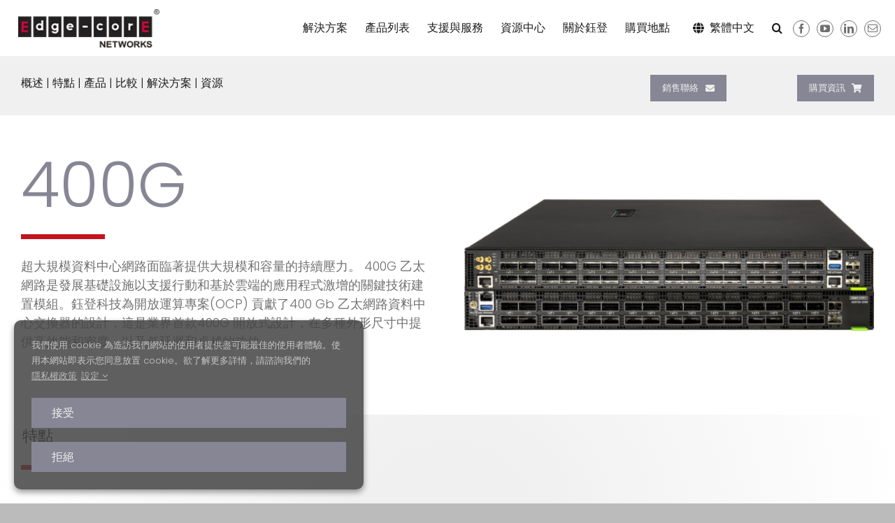

--- FILE ---
content_type: text/html; charset=UTF-8
request_url: https://www.edge-core.com/tw/cloud-data-center-400g/?cls=74&cls2=113&cls3=625&id=1009
body_size: 52076
content:
<!DOCTYPE html>
<html class="avada-html-layout-wide avada-html-header-position-top avada-is-100-percent-template" lang="zh-TW" prefix="og: http://ogp.me/ns# fb: http://ogp.me/ns/fb#">
<head>
	<meta http-equiv="X-UA-Compatible" content="IE=edge" />
	<meta http-equiv="Content-Type" content="text/html; charset=utf-8"/>
	<meta name="viewport" content="width=device-width, initial-scale=1" />
	
<!-- Search Engine Optimization by Rank Math PRO - https://rankmath.com/ -->
<title>400G - Edgecore Networks</title>
<meta name="description" content="400GHyperscale datacenter networks are under continuous pressure to provide massive scale and capacity. 400G Ethernet is a key technology building block to"/>
<meta name="robots" content="follow, index, max-snippet:-1, max-video-preview:-1, max-image-preview:large"/>
<link rel="canonical" href="https://www.edge-core.com/tw/cloud-data-center-400g/" />
<meta property="og:locale" content="zh_TW" />
<meta property="og:type" content="article" />
<meta property="og:title" content="400G - Edgecore Networks" />
<meta property="og:description" content="400GHyperscale datacenter networks are under continuous pressure to provide massive scale and capacity. 400G Ethernet is a key technology building block to" />
<meta property="og:url" content="https://www.edge-core.com/tw/cloud-data-center-400g/" />
<meta property="og:site_name" content="Edgecore Networks" />
<meta property="og:updated_time" content="2025-12-24T16:55:51+08:00" />
<meta property="og:image" content="https://www.edge-core.com/wp-content/uploads/2025/07/logo-Social.webp" />
<meta property="og:image:secure_url" content="https://www.edge-core.com/wp-content/uploads/2025/07/logo-Social.webp" />
<meta property="og:image:width" content="1200" />
<meta property="og:image:height" content="630" />
<meta property="og:image:alt" content="400G" />
<meta property="og:image:type" content="image/webp" />
<meta property="article:published_time" content="2023-07-13T16:03:25+08:00" />
<meta property="article:modified_time" content="2025-12-24T16:55:51+08:00" />
<meta name="twitter:card" content="summary_large_image" />
<meta name="twitter:title" content="400G - Edgecore Networks" />
<meta name="twitter:description" content="400GHyperscale datacenter networks are under continuous pressure to provide massive scale and capacity. 400G Ethernet is a key technology building block to" />
<meta name="twitter:image" content="https://www.edge-core.com/wp-content/uploads/2025/07/logo-Social.webp" />
<meta name="twitter:label1" content="Time to read" />
<meta name="twitter:data1" content="48 minutes" />
<script type="application/ld+json" class="rank-math-schema-pro">{"@context":"https://schema.org","@graph":[{"@type":"Place","@id":"https://www.edge-core.com/tw/#place","geo":{"@type":"GeoCoordinates","latitude":"24.778201719993415","longitude":" 120.98823349365318"},"hasMap":"https://www.google.com/maps/search/?api=1&amp;query=24.778201719993415, 120.98823349365318","address":{"@type":"PostalAddress","streetAddress":"No. 1, Creation Road 3,","addressLocality":"Hsinchu Science Park,","addressRegion":"Hsinchu","postalCode":"30077","addressCountry":"TW"}},{"@type":["Corporation","Organization"],"@id":"https://www.edge-core.com/tw/#organization","name":"Edgecore Networks","url":"https://www.edge-core.com","address":{"@type":"PostalAddress","streetAddress":"No. 1, Creation Road 3,","addressLocality":"Hsinchu Science Park,","addressRegion":"Hsinchu","postalCode":"30077","addressCountry":"TW"},"logo":{"@type":"ImageObject","@id":"https://www.edge-core.com/tw/#logo","url":"https://www.edge-core.com/wp-content/uploads/2025/07/logo-google.png","contentUrl":"https://www.edge-core.com/wp-content/uploads/2025/07/logo-google.png","caption":"Edgecore Networks","inLanguage":"zh-TW","width":"112","height":"112"},"contactPoint":[{"@type":"ContactPoint","telephone":"+886-3-5638888","contactType":"customer support"}],"description":"Edgecore develops a turnkey ecosystem of hardware and software networking platforms for service providers to unlock the potential of open networking and release the new service experience across mobile and multi-cloud landscapes.","taxID":"25063543","foundingDate":"2010.01","numberOfEmployees":{"@type":"QuantitativeValue","value":"160"},"location":{"@id":"https://www.edge-core.com/tw/#place"}},{"@type":"WebSite","@id":"https://www.edge-core.com/tw/#website","url":"https://www.edge-core.com/tw","name":"Edgecore Networks","alternateName":"Edgecore","publisher":{"@id":"https://www.edge-core.com/tw/#organization"},"inLanguage":"zh-TW"},{"@type":"ImageObject","@id":"https://www.edge-core.com/wp-content/uploads/2025/07/logo-Social.webp","url":"https://www.edge-core.com/wp-content/uploads/2025/07/logo-Social.webp","width":"1200","height":"630","inLanguage":"zh-TW"},{"@type":"BreadcrumbList","@id":"https://www.edge-core.com/tw/cloud-data-center-400g/#breadcrumb","itemListElement":[{"@type":"ListItem","position":"1","item":{"@id":"https://www.edge-core.com","name":"Home"}},{"@type":"ListItem","position":"2","item":{"@id":"https://www.edge-core.com/tw/cloud-data-center-400g/","name":"400G"}}]},{"@type":"WebPage","@id":"https://www.edge-core.com/tw/cloud-data-center-400g/#webpage","url":"https://www.edge-core.com/tw/cloud-data-center-400g/","name":"400G - Edgecore Networks","datePublished":"2023-07-13T16:03:25+08:00","dateModified":"2025-12-24T16:55:51+08:00","isPartOf":{"@id":"https://www.edge-core.com/tw/#website"},"primaryImageOfPage":{"@id":"https://www.edge-core.com/wp-content/uploads/2025/07/logo-Social.webp"},"inLanguage":"zh-TW","breadcrumb":{"@id":"https://www.edge-core.com/tw/cloud-data-center-400g/#breadcrumb"}},{"@type":"Person","@id":"https://www.edge-core.com/tw/cloud-data-center-400g/#author","name":"admin","image":{"@type":"ImageObject","@id":"https://secure.gravatar.com/avatar/403016895eaf7a0f57d01324f732ae8db6d81041c97eb20ff27bbaf231e4e2b2?s=96&amp;d=mm&amp;r=g","url":"https://secure.gravatar.com/avatar/403016895eaf7a0f57d01324f732ae8db6d81041c97eb20ff27bbaf231e4e2b2?s=96&amp;d=mm&amp;r=g","caption":"admin","inLanguage":"zh-TW"},"sameAs":["http://www.edge-core.com"],"worksFor":{"@id":"https://www.edge-core.com/tw/#organization"}},{"@type":"Article","headline":"400G - Edgecore Networks","datePublished":"2023-07-13T16:03:25+08:00","dateModified":"2025-12-24T16:55:51+08:00","author":{"@id":"https://www.edge-core.com/tw/cloud-data-center-400g/#author","name":"admin"},"publisher":{"@id":"https://www.edge-core.com/tw/#organization"},"description":"400GHyperscale datacenter networks are under continuous pressure to provide massive scale and capacity. 400G Ethernet is a key technology building block to","name":"400G - Edgecore Networks","@id":"https://www.edge-core.com/tw/cloud-data-center-400g/#richSnippet","isPartOf":{"@id":"https://www.edge-core.com/tw/cloud-data-center-400g/#webpage"},"image":{"@id":"https://www.edge-core.com/wp-content/uploads/2025/07/logo-Social.webp"},"inLanguage":"zh-TW","mainEntityOfPage":{"@id":"https://www.edge-core.com/tw/cloud-data-center-400g/#webpage"}}]}</script>
<!-- /Rank Math WordPress SEO plugin -->

<link rel='dns-prefetch' href='//use.fontawesome.com' />
<link rel="alternate" type="application/rss+xml" title="訂閱《Edgecore Networks》&raquo; 資訊提供" href="https://www.edge-core.com/tw/feed/" />
<link rel="alternate" type="application/rss+xml" title="訂閱《Edgecore Networks》&raquo; 留言的資訊提供" href="https://www.edge-core.com/tw/comments/feed/" />
		
		
		
				<link rel="alternate" title="oEmbed (JSON)" type="application/json+oembed" href="https://www.edge-core.com/tw/wp-json/oembed/1.0/embed?url=https%3A%2F%2Fwww.edge-core.com%2Ftw%2Fcloud-data-center-400g%2F" />
<link rel="alternate" title="oEmbed (XML)" type="text/xml+oembed" href="https://www.edge-core.com/tw/wp-json/oembed/1.0/embed?url=https%3A%2F%2Fwww.edge-core.com%2Ftw%2Fcloud-data-center-400g%2F&#038;format=xml" />
					<meta name="description" content="400G  Hyperscale datacenter networks are under continuous pressure to provide massive scale and capacity. 400G Ethernet is a key technology building block to evolve the infrastructure to support the proliferation of mobile and cloud-based applications. Edgecore contributed to the Open Compute Project (OCP) of the design of a 400 Gigabit Ethernet data center"/>
				
		<meta property="og:locale" content="zh_TW"/>
		<meta property="og:type" content="article"/>
		<meta property="og:site_name" content="Edgecore Networks"/>
		<meta property="og:title" content="400G - Edgecore Networks"/>
				<meta property="og:description" content="400G  Hyperscale datacenter networks are under continuous pressure to provide massive scale and capacity. 400G Ethernet is a key technology building block to evolve the infrastructure to support the proliferation of mobile and cloud-based applications. Edgecore contributed to the Open Compute Project (OCP) of the design of a 400 Gigabit Ethernet data center"/>
				<meta property="og:url" content="https://www.edge-core.com/tw/cloud-data-center-400g/"/>
													<meta property="article:modified_time" content="2025-12-24T08:55:51+08:00"/>
											<meta property="og:image" content="https://www.edge-core.com/wp-content/uploads/2024/01/Edgecore.jpg"/>
		<meta property="og:image:width" content="1200"/>
		<meta property="og:image:height" content="1200"/>
		<meta property="og:image:type" content="image/jpeg"/>
				<style id='wp-img-auto-sizes-contain-inline-css' type='text/css'>
img:is([sizes=auto i],[sizes^="auto," i]){contain-intrinsic-size:3000px 1500px}
/*# sourceURL=wp-img-auto-sizes-contain-inline-css */
</style>
<link rel='stylesheet' id='layerslider-css' href='https://www.edge-core.com/wp-content/plugins/LayerSlider/assets/static/layerslider/css/layerslider.css?ver=8.1.2' type='text/css' media='all' />
<style id='wp-emoji-styles-inline-css' type='text/css'>

	img.wp-smiley, img.emoji {
		display: inline !important;
		border: none !important;
		box-shadow: none !important;
		height: 1em !important;
		width: 1em !important;
		margin: 0 0.07em !important;
		vertical-align: -0.1em !important;
		background: none !important;
		padding: 0 !important;
	}
/*# sourceURL=wp-emoji-styles-inline-css */
</style>
<link rel='stylesheet' id='wp-block-library-css' href='https://www.edge-core.com/wp-includes/css/dist/block-library/style.min.css?ver=6.9' type='text/css' media='all' />
<link rel='stylesheet' id='wc-blocks-style-css' href='https://www.edge-core.com/wp-content/plugins/woocommerce/assets/client/blocks/wc-blocks.css?ver=wc-10.4.3' type='text/css' media='all' />
<style id='global-styles-inline-css' type='text/css'>
:root{--wp--preset--aspect-ratio--square: 1;--wp--preset--aspect-ratio--4-3: 4/3;--wp--preset--aspect-ratio--3-4: 3/4;--wp--preset--aspect-ratio--3-2: 3/2;--wp--preset--aspect-ratio--2-3: 2/3;--wp--preset--aspect-ratio--16-9: 16/9;--wp--preset--aspect-ratio--9-16: 9/16;--wp--preset--color--black: #000000;--wp--preset--color--cyan-bluish-gray: #abb8c3;--wp--preset--color--white: #ffffff;--wp--preset--color--pale-pink: #f78da7;--wp--preset--color--vivid-red: #cf2e2e;--wp--preset--color--luminous-vivid-orange: #ff6900;--wp--preset--color--luminous-vivid-amber: #fcb900;--wp--preset--color--light-green-cyan: #7bdcb5;--wp--preset--color--vivid-green-cyan: #00d084;--wp--preset--color--pale-cyan-blue: #8ed1fc;--wp--preset--color--vivid-cyan-blue: #0693e3;--wp--preset--color--vivid-purple: #9b51e0;--wp--preset--color--awb-color-1: #ffffff;--wp--preset--color--awb-color-2: #f0f0f0;--wp--preset--color--awb-color-3: #bbbbbb;--wp--preset--color--awb-color-4: #868695;--wp--preset--color--awb-color-5: #707070;--wp--preset--color--awb-color-6: #a7d2db;--wp--preset--color--awb-color-7: #c2141d;--wp--preset--color--awb-color-8: #1a1a1a;--wp--preset--color--awb-color-custom-1: #000000;--wp--preset--color--awb-color-custom-2: #444444;--wp--preset--color--awb-color-custom-3: #1364a0;--wp--preset--color--awb-color-custom-4: #1fad80;--wp--preset--gradient--vivid-cyan-blue-to-vivid-purple: linear-gradient(135deg,rgb(6,147,227) 0%,rgb(155,81,224) 100%);--wp--preset--gradient--light-green-cyan-to-vivid-green-cyan: linear-gradient(135deg,rgb(122,220,180) 0%,rgb(0,208,130) 100%);--wp--preset--gradient--luminous-vivid-amber-to-luminous-vivid-orange: linear-gradient(135deg,rgb(252,185,0) 0%,rgb(255,105,0) 100%);--wp--preset--gradient--luminous-vivid-orange-to-vivid-red: linear-gradient(135deg,rgb(255,105,0) 0%,rgb(207,46,46) 100%);--wp--preset--gradient--very-light-gray-to-cyan-bluish-gray: linear-gradient(135deg,rgb(238,238,238) 0%,rgb(169,184,195) 100%);--wp--preset--gradient--cool-to-warm-spectrum: linear-gradient(135deg,rgb(74,234,220) 0%,rgb(151,120,209) 20%,rgb(207,42,186) 40%,rgb(238,44,130) 60%,rgb(251,105,98) 80%,rgb(254,248,76) 100%);--wp--preset--gradient--blush-light-purple: linear-gradient(135deg,rgb(255,206,236) 0%,rgb(152,150,240) 100%);--wp--preset--gradient--blush-bordeaux: linear-gradient(135deg,rgb(254,205,165) 0%,rgb(254,45,45) 50%,rgb(107,0,62) 100%);--wp--preset--gradient--luminous-dusk: linear-gradient(135deg,rgb(255,203,112) 0%,rgb(199,81,192) 50%,rgb(65,88,208) 100%);--wp--preset--gradient--pale-ocean: linear-gradient(135deg,rgb(255,245,203) 0%,rgb(182,227,212) 50%,rgb(51,167,181) 100%);--wp--preset--gradient--electric-grass: linear-gradient(135deg,rgb(202,248,128) 0%,rgb(113,206,126) 100%);--wp--preset--gradient--midnight: linear-gradient(135deg,rgb(2,3,129) 0%,rgb(40,116,252) 100%);--wp--preset--font-size--small: 12px;--wp--preset--font-size--medium: 20px;--wp--preset--font-size--large: 24px;--wp--preset--font-size--x-large: 42px;--wp--preset--font-size--normal: 16px;--wp--preset--font-size--xlarge: 32px;--wp--preset--font-size--huge: 48px;--wp--preset--spacing--20: 0.44rem;--wp--preset--spacing--30: 0.67rem;--wp--preset--spacing--40: 1rem;--wp--preset--spacing--50: 1.5rem;--wp--preset--spacing--60: 2.25rem;--wp--preset--spacing--70: 3.38rem;--wp--preset--spacing--80: 5.06rem;--wp--preset--shadow--natural: 6px 6px 9px rgba(0, 0, 0, 0.2);--wp--preset--shadow--deep: 12px 12px 50px rgba(0, 0, 0, 0.4);--wp--preset--shadow--sharp: 6px 6px 0px rgba(0, 0, 0, 0.2);--wp--preset--shadow--outlined: 6px 6px 0px -3px rgb(255, 255, 255), 6px 6px rgb(0, 0, 0);--wp--preset--shadow--crisp: 6px 6px 0px rgb(0, 0, 0);}:where(.is-layout-flex){gap: 0.5em;}:where(.is-layout-grid){gap: 0.5em;}body .is-layout-flex{display: flex;}.is-layout-flex{flex-wrap: wrap;align-items: center;}.is-layout-flex > :is(*, div){margin: 0;}body .is-layout-grid{display: grid;}.is-layout-grid > :is(*, div){margin: 0;}:where(.wp-block-columns.is-layout-flex){gap: 2em;}:where(.wp-block-columns.is-layout-grid){gap: 2em;}:where(.wp-block-post-template.is-layout-flex){gap: 1.25em;}:where(.wp-block-post-template.is-layout-grid){gap: 1.25em;}.has-black-color{color: var(--wp--preset--color--black) !important;}.has-cyan-bluish-gray-color{color: var(--wp--preset--color--cyan-bluish-gray) !important;}.has-white-color{color: var(--wp--preset--color--white) !important;}.has-pale-pink-color{color: var(--wp--preset--color--pale-pink) !important;}.has-vivid-red-color{color: var(--wp--preset--color--vivid-red) !important;}.has-luminous-vivid-orange-color{color: var(--wp--preset--color--luminous-vivid-orange) !important;}.has-luminous-vivid-amber-color{color: var(--wp--preset--color--luminous-vivid-amber) !important;}.has-light-green-cyan-color{color: var(--wp--preset--color--light-green-cyan) !important;}.has-vivid-green-cyan-color{color: var(--wp--preset--color--vivid-green-cyan) !important;}.has-pale-cyan-blue-color{color: var(--wp--preset--color--pale-cyan-blue) !important;}.has-vivid-cyan-blue-color{color: var(--wp--preset--color--vivid-cyan-blue) !important;}.has-vivid-purple-color{color: var(--wp--preset--color--vivid-purple) !important;}.has-black-background-color{background-color: var(--wp--preset--color--black) !important;}.has-cyan-bluish-gray-background-color{background-color: var(--wp--preset--color--cyan-bluish-gray) !important;}.has-white-background-color{background-color: var(--wp--preset--color--white) !important;}.has-pale-pink-background-color{background-color: var(--wp--preset--color--pale-pink) !important;}.has-vivid-red-background-color{background-color: var(--wp--preset--color--vivid-red) !important;}.has-luminous-vivid-orange-background-color{background-color: var(--wp--preset--color--luminous-vivid-orange) !important;}.has-luminous-vivid-amber-background-color{background-color: var(--wp--preset--color--luminous-vivid-amber) !important;}.has-light-green-cyan-background-color{background-color: var(--wp--preset--color--light-green-cyan) !important;}.has-vivid-green-cyan-background-color{background-color: var(--wp--preset--color--vivid-green-cyan) !important;}.has-pale-cyan-blue-background-color{background-color: var(--wp--preset--color--pale-cyan-blue) !important;}.has-vivid-cyan-blue-background-color{background-color: var(--wp--preset--color--vivid-cyan-blue) !important;}.has-vivid-purple-background-color{background-color: var(--wp--preset--color--vivid-purple) !important;}.has-black-border-color{border-color: var(--wp--preset--color--black) !important;}.has-cyan-bluish-gray-border-color{border-color: var(--wp--preset--color--cyan-bluish-gray) !important;}.has-white-border-color{border-color: var(--wp--preset--color--white) !important;}.has-pale-pink-border-color{border-color: var(--wp--preset--color--pale-pink) !important;}.has-vivid-red-border-color{border-color: var(--wp--preset--color--vivid-red) !important;}.has-luminous-vivid-orange-border-color{border-color: var(--wp--preset--color--luminous-vivid-orange) !important;}.has-luminous-vivid-amber-border-color{border-color: var(--wp--preset--color--luminous-vivid-amber) !important;}.has-light-green-cyan-border-color{border-color: var(--wp--preset--color--light-green-cyan) !important;}.has-vivid-green-cyan-border-color{border-color: var(--wp--preset--color--vivid-green-cyan) !important;}.has-pale-cyan-blue-border-color{border-color: var(--wp--preset--color--pale-cyan-blue) !important;}.has-vivid-cyan-blue-border-color{border-color: var(--wp--preset--color--vivid-cyan-blue) !important;}.has-vivid-purple-border-color{border-color: var(--wp--preset--color--vivid-purple) !important;}.has-vivid-cyan-blue-to-vivid-purple-gradient-background{background: var(--wp--preset--gradient--vivid-cyan-blue-to-vivid-purple) !important;}.has-light-green-cyan-to-vivid-green-cyan-gradient-background{background: var(--wp--preset--gradient--light-green-cyan-to-vivid-green-cyan) !important;}.has-luminous-vivid-amber-to-luminous-vivid-orange-gradient-background{background: var(--wp--preset--gradient--luminous-vivid-amber-to-luminous-vivid-orange) !important;}.has-luminous-vivid-orange-to-vivid-red-gradient-background{background: var(--wp--preset--gradient--luminous-vivid-orange-to-vivid-red) !important;}.has-very-light-gray-to-cyan-bluish-gray-gradient-background{background: var(--wp--preset--gradient--very-light-gray-to-cyan-bluish-gray) !important;}.has-cool-to-warm-spectrum-gradient-background{background: var(--wp--preset--gradient--cool-to-warm-spectrum) !important;}.has-blush-light-purple-gradient-background{background: var(--wp--preset--gradient--blush-light-purple) !important;}.has-blush-bordeaux-gradient-background{background: var(--wp--preset--gradient--blush-bordeaux) !important;}.has-luminous-dusk-gradient-background{background: var(--wp--preset--gradient--luminous-dusk) !important;}.has-pale-ocean-gradient-background{background: var(--wp--preset--gradient--pale-ocean) !important;}.has-electric-grass-gradient-background{background: var(--wp--preset--gradient--electric-grass) !important;}.has-midnight-gradient-background{background: var(--wp--preset--gradient--midnight) !important;}.has-small-font-size{font-size: var(--wp--preset--font-size--small) !important;}.has-medium-font-size{font-size: var(--wp--preset--font-size--medium) !important;}.has-large-font-size{font-size: var(--wp--preset--font-size--large) !important;}.has-x-large-font-size{font-size: var(--wp--preset--font-size--x-large) !important;}
/*# sourceURL=global-styles-inline-css */
</style>

<style id='classic-theme-styles-inline-css' type='text/css'>
/*! This file is auto-generated */
.wp-block-button__link{color:#fff;background-color:#32373c;border-radius:9999px;box-shadow:none;text-decoration:none;padding:calc(.667em + 2px) calc(1.333em + 2px);font-size:1.125em}.wp-block-file__button{background:#32373c;color:#fff;text-decoration:none}
/*# sourceURL=/wp-includes/css/classic-themes.min.css */
</style>
<link rel='stylesheet' id='wpdm-font-awesome-css' href='https://use.fontawesome.com/releases/v6.7.2/css/all.css?ver=6.9' type='text/css' media='all' />
<link rel='stylesheet' id='wpdm-front-css' href='https://www.edge-core.com/wp-content/plugins/download-manager/assets/css/front.min.css?ver=7.2.0' type='text/css' media='all' />
<link rel='stylesheet' id='wpdm-front-dark-css' href='https://www.edge-core.com/wp-content/plugins/download-manager/assets/css/front-dark.min.css?ver=7.2.0' type='text/css' media='all' />
<style id='woocommerce-inline-inline-css' type='text/css'>
.woocommerce form .form-row .required { visibility: visible; }
/*# sourceURL=woocommerce-inline-inline-css */
</style>
<link rel='stylesheet' id='trp-language-switcher-v2-css' href='https://www.edge-core.com/wp-content/plugins/translatepress-multilingual/assets/css/trp-language-switcher-v2.css?ver=3.0.7' type='text/css' media='all' />
<link rel='stylesheet' id='fusion-dynamic-css-css' href='https://www.edge-core.com/wp-content/uploads/fusion-styles/6e272770e7971bb09385a92b92d6827c.min.css?ver=3.14.2' type='text/css' media='all' />
<link rel='stylesheet' id='avada-fullwidth-md-css' href='https://www.edge-core.com/wp-content/plugins/fusion-builder/assets/css/media/fullwidth-md.min.css?ver=3.14.2' type='text/css' media='only screen and (max-width: 1024px)' />
<link rel='stylesheet' id='avada-fullwidth-sm-css' href='https://www.edge-core.com/wp-content/plugins/fusion-builder/assets/css/media/fullwidth-sm.min.css?ver=3.14.2' type='text/css' media='only screen and (max-width: 640px)' />
<link rel='stylesheet' id='awb-text-path-md-css' href='https://www.edge-core.com/wp-content/plugins/fusion-builder/assets/css/media/awb-text-path-md.min.css?ver=7.14.2' type='text/css' media='only screen and (max-width: 1024px)' />
<link rel='stylesheet' id='awb-text-path-sm-css' href='https://www.edge-core.com/wp-content/plugins/fusion-builder/assets/css/media/awb-text-path-sm.min.css?ver=7.14.2' type='text/css' media='only screen and (max-width: 640px)' />
<link rel='stylesheet' id='avada-icon-md-css' href='https://www.edge-core.com/wp-content/plugins/fusion-builder/assets/css/media/icon-md.min.css?ver=3.14.2' type='text/css' media='only screen and (max-width: 1024px)' />
<link rel='stylesheet' id='avada-icon-sm-css' href='https://www.edge-core.com/wp-content/plugins/fusion-builder/assets/css/media/icon-sm.min.css?ver=3.14.2' type='text/css' media='only screen and (max-width: 640px)' />
<link rel='stylesheet' id='avada-grid-md-css' href='https://www.edge-core.com/wp-content/plugins/fusion-builder/assets/css/media/grid-md.min.css?ver=7.14.2' type='text/css' media='only screen and (max-width: 1024px)' />
<link rel='stylesheet' id='avada-grid-sm-css' href='https://www.edge-core.com/wp-content/plugins/fusion-builder/assets/css/media/grid-sm.min.css?ver=7.14.2' type='text/css' media='only screen and (max-width: 640px)' />
<link rel='stylesheet' id='avada-image-md-css' href='https://www.edge-core.com/wp-content/plugins/fusion-builder/assets/css/media/image-md.min.css?ver=7.14.2' type='text/css' media='only screen and (max-width: 1024px)' />
<link rel='stylesheet' id='avada-image-sm-css' href='https://www.edge-core.com/wp-content/plugins/fusion-builder/assets/css/media/image-sm.min.css?ver=7.14.2' type='text/css' media='only screen and (max-width: 640px)' />
<link rel='stylesheet' id='avada-person-md-css' href='https://www.edge-core.com/wp-content/plugins/fusion-builder/assets/css/media/person-md.min.css?ver=7.14.2' type='text/css' media='only screen and (max-width: 1024px)' />
<link rel='stylesheet' id='avada-person-sm-css' href='https://www.edge-core.com/wp-content/plugins/fusion-builder/assets/css/media/person-sm.min.css?ver=7.14.2' type='text/css' media='only screen and (max-width: 640px)' />
<link rel='stylesheet' id='avada-section-separator-md-css' href='https://www.edge-core.com/wp-content/plugins/fusion-builder/assets/css/media/section-separator-md.min.css?ver=3.14.2' type='text/css' media='only screen and (max-width: 1024px)' />
<link rel='stylesheet' id='avada-section-separator-sm-css' href='https://www.edge-core.com/wp-content/plugins/fusion-builder/assets/css/media/section-separator-sm.min.css?ver=3.14.2' type='text/css' media='only screen and (max-width: 640px)' />
<link rel='stylesheet' id='avada-social-sharing-md-css' href='https://www.edge-core.com/wp-content/plugins/fusion-builder/assets/css/media/social-sharing-md.min.css?ver=7.14.2' type='text/css' media='only screen and (max-width: 1024px)' />
<link rel='stylesheet' id='avada-social-sharing-sm-css' href='https://www.edge-core.com/wp-content/plugins/fusion-builder/assets/css/media/social-sharing-sm.min.css?ver=7.14.2' type='text/css' media='only screen and (max-width: 640px)' />
<link rel='stylesheet' id='avada-social-links-md-css' href='https://www.edge-core.com/wp-content/plugins/fusion-builder/assets/css/media/social-links-md.min.css?ver=7.14.2' type='text/css' media='only screen and (max-width: 1024px)' />
<link rel='stylesheet' id='avada-social-links-sm-css' href='https://www.edge-core.com/wp-content/plugins/fusion-builder/assets/css/media/social-links-sm.min.css?ver=7.14.2' type='text/css' media='only screen and (max-width: 640px)' />
<link rel='stylesheet' id='avada-tabs-lg-min-css' href='https://www.edge-core.com/wp-content/plugins/fusion-builder/assets/css/media/tabs-lg-min.min.css?ver=7.14.2' type='text/css' media='only screen and (min-width: 1024px)' />
<link rel='stylesheet' id='avada-tabs-lg-max-css' href='https://www.edge-core.com/wp-content/plugins/fusion-builder/assets/css/media/tabs-lg-max.min.css?ver=7.14.2' type='text/css' media='only screen and (max-width: 1024px)' />
<link rel='stylesheet' id='avada-tabs-md-css' href='https://www.edge-core.com/wp-content/plugins/fusion-builder/assets/css/media/tabs-md.min.css?ver=7.14.2' type='text/css' media='only screen and (max-width: 1024px)' />
<link rel='stylesheet' id='avada-tabs-sm-css' href='https://www.edge-core.com/wp-content/plugins/fusion-builder/assets/css/media/tabs-sm.min.css?ver=7.14.2' type='text/css' media='only screen and (max-width: 640px)' />
<link rel='stylesheet' id='awb-text-md-css' href='https://www.edge-core.com/wp-content/plugins/fusion-builder/assets/css/media/text-md.min.css?ver=3.14.2' type='text/css' media='only screen and (max-width: 1024px)' />
<link rel='stylesheet' id='awb-text-sm-css' href='https://www.edge-core.com/wp-content/plugins/fusion-builder/assets/css/media/text-sm.min.css?ver=3.14.2' type='text/css' media='only screen and (max-width: 640px)' />
<link rel='stylesheet' id='awb-title-md-css' href='https://www.edge-core.com/wp-content/plugins/fusion-builder/assets/css/media/title-md.min.css?ver=3.14.2' type='text/css' media='only screen and (max-width: 1024px)' />
<link rel='stylesheet' id='awb-title-sm-css' href='https://www.edge-core.com/wp-content/plugins/fusion-builder/assets/css/media/title-sm.min.css?ver=3.14.2' type='text/css' media='only screen and (max-width: 640px)' />
<link rel='stylesheet' id='awb-woo-cart-totals-md-css' href='https://www.edge-core.com/wp-content/plugins/fusion-builder/assets/css/media/woo-cart-totals-md.min.css?ver=3.14.2' type='text/css' media='only screen and (max-width: 1024px)' />
<link rel='stylesheet' id='awb-woo-cart-totals-sm-css' href='https://www.edge-core.com/wp-content/plugins/fusion-builder/assets/css/media/woo-cart-totals-sm.min.css?ver=3.14.2' type='text/css' media='only screen and (max-width: 640px)' />
<link rel='stylesheet' id='awb-post-card-image-sm-css' href='https://www.edge-core.com/wp-content/plugins/fusion-builder/assets/css/media/post-card-image-sm.min.css?ver=3.14.2' type='text/css' media='only screen and (max-width: 640px)' />
<link rel='stylesheet' id='avada-max-sh-cbp-woo-quick-view-css' href='https://www.edge-core.com/wp-content/themes/Avada/assets/css/media/max-sh-cbp-woo-quick-view.min.css?ver=7.14.2' type='text/css' media='only screen and (max-width: 800px)' />
<link rel='stylesheet' id='avada-min-sh-cbp-woo-quick-view-css' href='https://www.edge-core.com/wp-content/themes/Avada/assets/css/media/min-sh-cbp-woo-quick-view.min.css?ver=7.14.2' type='text/css' media='only screen and (min-width: 800px)' />
<link rel='stylesheet' id='avada-swiper-md-css' href='https://www.edge-core.com/wp-content/plugins/fusion-builder/assets/css/media/swiper-md.min.css?ver=7.14.2' type='text/css' media='only screen and (max-width: 1024px)' />
<link rel='stylesheet' id='avada-swiper-sm-css' href='https://www.edge-core.com/wp-content/plugins/fusion-builder/assets/css/media/swiper-sm.min.css?ver=7.14.2' type='text/css' media='only screen and (max-width: 640px)' />
<link rel='stylesheet' id='avada-post-cards-md-css' href='https://www.edge-core.com/wp-content/plugins/fusion-builder/assets/css/media/post-cards-md.min.css?ver=7.14.2' type='text/css' media='only screen and (max-width: 1024px)' />
<link rel='stylesheet' id='avada-post-cards-sm-css' href='https://www.edge-core.com/wp-content/plugins/fusion-builder/assets/css/media/post-cards-sm.min.css?ver=7.14.2' type='text/css' media='only screen and (max-width: 640px)' />
<link rel='stylesheet' id='avada-twitter-timeline-md-css' href='https://www.edge-core.com/wp-content/plugins/fusion-builder/assets/css/media/twitter-timeline-md.min.css?ver=7.14.2' type='text/css' media='only screen and (max-width: 1024px)' />
<link rel='stylesheet' id='avada-twitter-timeline-sm-css' href='https://www.edge-core.com/wp-content/plugins/fusion-builder/assets/css/media/twitter-timeline-sm.min.css?ver=7.14.2' type='text/css' media='only screen and (max-width: 640px)' />
<link rel='stylesheet' id='avada-tagcloud-md-css' href='https://www.edge-core.com/wp-content/plugins/fusion-builder/assets/css/media/tagcloud-md.min.css?ver=7.14.2' type='text/css' media='only screen and (max-width: 1024px)' />
<link rel='stylesheet' id='avada-tagcloud-sm-css' href='https://www.edge-core.com/wp-content/plugins/fusion-builder/assets/css/media/tagcloud-sm.min.css?ver=7.14.2' type='text/css' media='only screen and (max-width: 640px)' />
<link rel='stylesheet' id='awb-meta-md-css' href='https://www.edge-core.com/wp-content/plugins/fusion-builder/assets/css/media/meta-md.min.css?ver=7.14.2' type='text/css' media='only screen and (max-width: 1024px)' />
<link rel='stylesheet' id='awb-meta-sm-css' href='https://www.edge-core.com/wp-content/plugins/fusion-builder/assets/css/media/meta-sm.min.css?ver=7.14.2' type='text/css' media='only screen and (max-width: 640px)' />
<link rel='stylesheet' id='avada-woo-reviews-sm-css' href='https://www.edge-core.com/wp-content/plugins/fusion-builder/assets/css/media/woo-reviews-sm.min.css?ver=7.14.2' type='text/css' media='only screen and (max-width: 640px)' />
<link rel='stylesheet' id='awb-layout-colums-md-css' href='https://www.edge-core.com/wp-content/plugins/fusion-builder/assets/css/media/layout-columns-md.min.css?ver=3.14.2' type='text/css' media='only screen and (max-width: 1024px)' />
<link rel='stylesheet' id='awb-layout-colums-sm-css' href='https://www.edge-core.com/wp-content/plugins/fusion-builder/assets/css/media/layout-columns-sm.min.css?ver=3.14.2' type='text/css' media='only screen and (max-width: 640px)' />
<link rel='stylesheet' id='avada-max-1c-css' href='https://www.edge-core.com/wp-content/themes/Avada/assets/css/media/max-1c.min.css?ver=7.14.2' type='text/css' media='only screen and (max-width: 640px)' />
<link rel='stylesheet' id='avada-max-2c-css' href='https://www.edge-core.com/wp-content/themes/Avada/assets/css/media/max-2c.min.css?ver=7.14.2' type='text/css' media='only screen and (max-width: 712px)' />
<link rel='stylesheet' id='avada-min-2c-max-3c-css' href='https://www.edge-core.com/wp-content/themes/Avada/assets/css/media/min-2c-max-3c.min.css?ver=7.14.2' type='text/css' media='only screen and (min-width: 712px) and (max-width: 784px)' />
<link rel='stylesheet' id='avada-min-3c-max-4c-css' href='https://www.edge-core.com/wp-content/themes/Avada/assets/css/media/min-3c-max-4c.min.css?ver=7.14.2' type='text/css' media='only screen and (min-width: 784px) and (max-width: 856px)' />
<link rel='stylesheet' id='avada-min-4c-max-5c-css' href='https://www.edge-core.com/wp-content/themes/Avada/assets/css/media/min-4c-max-5c.min.css?ver=7.14.2' type='text/css' media='only screen and (min-width: 856px) and (max-width: 928px)' />
<link rel='stylesheet' id='avada-min-5c-max-6c-css' href='https://www.edge-core.com/wp-content/themes/Avada/assets/css/media/min-5c-max-6c.min.css?ver=7.14.2' type='text/css' media='only screen and (min-width: 928px) and (max-width: 1000px)' />
<link rel='stylesheet' id='avada-min-shbp-css' href='https://www.edge-core.com/wp-content/themes/Avada/assets/css/media/min-shbp.min.css?ver=7.14.2' type='text/css' media='only screen and (min-width: 801px)' />
<link rel='stylesheet' id='avada-max-shbp-css' href='https://www.edge-core.com/wp-content/themes/Avada/assets/css/media/max-shbp.min.css?ver=7.14.2' type='text/css' media='only screen and (max-width: 800px)' />
<link rel='stylesheet' id='avada-max-sh-shbp-css' href='https://www.edge-core.com/wp-content/themes/Avada/assets/css/media/max-sh-shbp.min.css?ver=7.14.2' type='text/css' media='only screen and (max-width: 800px)' />
<link rel='stylesheet' id='avada-min-768-max-1024-p-css' href='https://www.edge-core.com/wp-content/themes/Avada/assets/css/media/min-768-max-1024-p.min.css?ver=7.14.2' type='text/css' media='only screen and (min-device-width: 768px) and (max-device-width: 1024px) and (orientation: portrait)' />
<link rel='stylesheet' id='avada-min-768-max-1024-l-css' href='https://www.edge-core.com/wp-content/themes/Avada/assets/css/media/min-768-max-1024-l.min.css?ver=7.14.2' type='text/css' media='only screen and (min-device-width: 768px) and (max-device-width: 1024px) and (orientation: landscape)' />
<link rel='stylesheet' id='avada-max-sh-cbp-css' href='https://www.edge-core.com/wp-content/themes/Avada/assets/css/media/max-sh-cbp.min.css?ver=7.14.2' type='text/css' media='only screen and (max-width: 800px)' />
<link rel='stylesheet' id='avada-max-sh-sbp-css' href='https://www.edge-core.com/wp-content/themes/Avada/assets/css/media/max-sh-sbp.min.css?ver=7.14.2' type='text/css' media='only screen and (max-width: 800px)' />
<link rel='stylesheet' id='avada-max-sh-640-css' href='https://www.edge-core.com/wp-content/themes/Avada/assets/css/media/max-sh-640.min.css?ver=7.14.2' type='text/css' media='only screen and (max-width: 640px)' />
<link rel='stylesheet' id='avada-max-shbp-18-css' href='https://www.edge-core.com/wp-content/themes/Avada/assets/css/media/max-shbp-18.min.css?ver=7.14.2' type='text/css' media='only screen and (max-width: 782px)' />
<link rel='stylesheet' id='avada-max-shbp-32-css' href='https://www.edge-core.com/wp-content/themes/Avada/assets/css/media/max-shbp-32.min.css?ver=7.14.2' type='text/css' media='only screen and (max-width: 768px)' />
<link rel='stylesheet' id='avada-min-sh-cbp-css' href='https://www.edge-core.com/wp-content/themes/Avada/assets/css/media/min-sh-cbp.min.css?ver=7.14.2' type='text/css' media='only screen and (min-width: 800px)' />
<link rel='stylesheet' id='avada-max-640-css' href='https://www.edge-core.com/wp-content/themes/Avada/assets/css/media/max-640.min.css?ver=7.14.2' type='text/css' media='only screen and (max-device-width: 640px)' />
<link rel='stylesheet' id='avada-max-main-css' href='https://www.edge-core.com/wp-content/themes/Avada/assets/css/media/max-main.min.css?ver=7.14.2' type='text/css' media='only screen and (max-width: 1000px)' />
<link rel='stylesheet' id='avada-max-cbp-css' href='https://www.edge-core.com/wp-content/themes/Avada/assets/css/media/max-cbp.min.css?ver=7.14.2' type='text/css' media='only screen and (max-width: 800px)' />
<link rel='stylesheet' id='avada-max-640-sliders-css' href='https://www.edge-core.com/wp-content/themes/Avada/assets/css/media/max-640-sliders.min.css?ver=7.14.2' type='text/css' media='only screen and (max-device-width: 640px)' />
<link rel='stylesheet' id='avada-max-sh-cbp-sliders-css' href='https://www.edge-core.com/wp-content/themes/Avada/assets/css/media/max-sh-cbp-sliders.min.css?ver=7.14.2' type='text/css' media='only screen and (max-width: 800px)' />
<link rel='stylesheet' id='avada-max-sh-cbp-social-sharing-css' href='https://www.edge-core.com/wp-content/themes/Avada/assets/css/media/max-sh-cbp-social-sharing.min.css?ver=7.14.2' type='text/css' media='only screen and (max-width: 800px)' />
<link rel='stylesheet' id='fb-max-sh-cbp-css' href='https://www.edge-core.com/wp-content/plugins/fusion-builder/assets/css/media/max-sh-cbp.min.css?ver=3.14.2' type='text/css' media='only screen and (max-width: 800px)' />
<link rel='stylesheet' id='fb-min-768-max-1024-p-css' href='https://www.edge-core.com/wp-content/plugins/fusion-builder/assets/css/media/min-768-max-1024-p.min.css?ver=3.14.2' type='text/css' media='only screen and (min-device-width: 768px) and (max-device-width: 1024px) and (orientation: portrait)' />
<link rel='stylesheet' id='fb-max-640-css' href='https://www.edge-core.com/wp-content/plugins/fusion-builder/assets/css/media/max-640.min.css?ver=3.14.2' type='text/css' media='only screen and (max-device-width: 640px)' />
<link rel='stylesheet' id='fb-max-1c-css' href='https://www.edge-core.com/wp-content/plugins/fusion-builder/assets/css/media/max-1c.css?ver=3.14.2' type='text/css' media='only screen and (max-width: 640px)' />
<link rel='stylesheet' id='fb-max-2c-css' href='https://www.edge-core.com/wp-content/plugins/fusion-builder/assets/css/media/max-2c.css?ver=3.14.2' type='text/css' media='only screen and (max-width: 712px)' />
<link rel='stylesheet' id='fb-min-2c-max-3c-css' href='https://www.edge-core.com/wp-content/plugins/fusion-builder/assets/css/media/min-2c-max-3c.css?ver=3.14.2' type='text/css' media='only screen and (min-width: 712px) and (max-width: 784px)' />
<link rel='stylesheet' id='fb-min-3c-max-4c-css' href='https://www.edge-core.com/wp-content/plugins/fusion-builder/assets/css/media/min-3c-max-4c.css?ver=3.14.2' type='text/css' media='only screen and (min-width: 784px) and (max-width: 856px)' />
<link rel='stylesheet' id='fb-min-4c-max-5c-css' href='https://www.edge-core.com/wp-content/plugins/fusion-builder/assets/css/media/min-4c-max-5c.css?ver=3.14.2' type='text/css' media='only screen and (min-width: 856px) and (max-width: 928px)' />
<link rel='stylesheet' id='fb-min-5c-max-6c-css' href='https://www.edge-core.com/wp-content/plugins/fusion-builder/assets/css/media/min-5c-max-6c.css?ver=3.14.2' type='text/css' media='only screen and (min-width: 928px) and (max-width: 1000px)' />
<link rel='stylesheet' id='avada-max-sh-cbp-woo-tabs-css' href='https://www.edge-core.com/wp-content/themes/Avada/assets/css/media/max-sh-cbp-woo-tabs.min.css?ver=7.14.2' type='text/css' media='only screen and (max-width: 800px)' />
<link rel='stylesheet' id='avada-min-768-max-1024-woo-css' href='https://www.edge-core.com/wp-content/themes/Avada/assets/css/media/min-768-max-1024-woo.min.css?ver=7.14.2' type='text/css' media='only screen and (min-device-width: 768px) and (max-device-width: 1024px)' />
<link rel='stylesheet' id='avada-max-sh-640-woo-css' href='https://www.edge-core.com/wp-content/themes/Avada/assets/css/media/max-sh-640-woo.min.css?ver=7.14.2' type='text/css' media='only screen and (max-width: 640px)' />
<link rel='stylesheet' id='avada-max-sh-cbp-woo-css' href='https://www.edge-core.com/wp-content/themes/Avada/assets/css/media/max-sh-cbp-woo.min.css?ver=7.14.2' type='text/css' media='only screen and (max-width: 800px)' />
<link rel='stylesheet' id='avada-min-sh-cbp-woo-css' href='https://www.edge-core.com/wp-content/themes/Avada/assets/css/media/min-sh-cbp-woo.min.css?ver=7.14.2' type='text/css' media='only screen and (min-width: 800px)' />
<link rel='stylesheet' id='avada-off-canvas-md-css' href='https://www.edge-core.com/wp-content/plugins/fusion-builder/assets/css/media/off-canvas-md.min.css?ver=7.14.2' type='text/css' media='only screen and (max-width: 1024px)' />
<link rel='stylesheet' id='avada-off-canvas-sm-css' href='https://www.edge-core.com/wp-content/plugins/fusion-builder/assets/css/media/off-canvas-sm.min.css?ver=7.14.2' type='text/css' media='only screen and (max-width: 640px)' />
<script type="text/javascript" src="https://www.edge-core.com/wp-includes/js/jquery/jquery.min.js?ver=3.7.1" id="jquery-core-js"></script>
<script type="text/javascript" src="https://www.edge-core.com/wp-includes/js/jquery/jquery-migrate.min.js?ver=3.4.1" id="jquery-migrate-js"></script>
<script type="text/javascript" id="layerslider-utils-js-extra">
/* <![CDATA[ */
var LS_Meta = {"v":"8.1.2","fixGSAP":"1"};
//# sourceURL=layerslider-utils-js-extra
/* ]]> */
</script>
<script type="text/javascript" src="https://www.edge-core.com/wp-content/plugins/LayerSlider/assets/static/layerslider/js/layerslider.utils.js?ver=8.1.2" id="layerslider-utils-js"></script>
<script type="text/javascript" src="https://www.edge-core.com/wp-content/plugins/LayerSlider/assets/static/layerslider/js/layerslider.kreaturamedia.jquery.js?ver=8.1.2" id="layerslider-js"></script>
<script type="text/javascript" src="https://www.edge-core.com/wp-content/plugins/LayerSlider/assets/static/layerslider/js/layerslider.transitions.js?ver=8.1.2" id="layerslider-transitions-js"></script>
<script type="text/javascript" src="https://www.edge-core.com/wp-content/plugins/download-manager/assets/js/wpdm.min.js?ver=6.9" id="wpdmjs-js"></script>
<script type="text/javascript" id="wpdm-frontjs-js-extra">
/* <![CDATA[ */
var wpdm_url = {"home":"https://www.edge-core.com/","site":"https://www.edge-core.com/","ajax":"https://www.edge-core.com/wp-admin/admin-ajax.php","page_code":"f3db70fab690d5a7eadbc5e994fa3df7"};
var wpdm_js = {"spinner":"\u003Ci class=\"fas fa-sun fa-spin\"\u003E\u003C/i\u003E","client_id":"d1f06d81abd8466c699613d419a86ae7"};
var wpdm_strings = {"pass_var":"Password Verified!","pass_var_q":"Please click following button to start download.","start_dl":"Start Download"};
//# sourceURL=wpdm-frontjs-js-extra
/* ]]> */
</script>
<script type="text/javascript" src="https://www.edge-core.com/wp-content/plugins/download-manager/assets/js/front.min.js?ver=7.2.0" id="wpdm-frontjs-js"></script>
<script type="text/javascript" src="https://www.edge-core.com/wp-content/plugins/woocommerce/assets/js/jquery-blockui/jquery.blockUI.min.js?ver=2.7.0-wc.10.4.3" id="wc-jquery-blockui-js" defer="defer" data-wp-strategy="defer"></script>
<script type="text/javascript" id="wc-add-to-cart-js-extra">
/* <![CDATA[ */
var wc_add_to_cart_params = {"ajax_url":"/wp-admin/admin-ajax.php","wc_ajax_url":"https://www.edge-core.com/tw/?wc-ajax=%%endpoint%%","i18n_view_cart":"\u67e5\u770b\u8cfc\u7269\u8eca","cart_url":"https://www.edge-core.com/tw/cart/","is_cart":"","cart_redirect_after_add":"no"};
//# sourceURL=wc-add-to-cart-js-extra
/* ]]> */
</script>
<script type="text/javascript" src="https://www.edge-core.com/wp-content/plugins/woocommerce/assets/js/frontend/add-to-cart.min.js?ver=10.4.3" id="wc-add-to-cart-js" defer="defer" data-wp-strategy="defer"></script>
<script type="text/javascript" src="https://www.edge-core.com/wp-content/plugins/woocommerce/assets/js/js-cookie/js.cookie.min.js?ver=2.1.4-wc.10.4.3" id="wc-js-cookie-js" defer="defer" data-wp-strategy="defer"></script>
<script type="text/javascript" id="woocommerce-js-extra">
/* <![CDATA[ */
var woocommerce_params = {"ajax_url":"/wp-admin/admin-ajax.php","wc_ajax_url":"https://www.edge-core.com/tw/?wc-ajax=%%endpoint%%","i18n_password_show":"\u986f\u793a\u5bc6\u78bc","i18n_password_hide":"\u96b1\u85cf\u5bc6\u78bc"};
//# sourceURL=woocommerce-js-extra
/* ]]> */
</script>
<script type="text/javascript" src="https://www.edge-core.com/wp-content/plugins/woocommerce/assets/js/frontend/woocommerce.min.js?ver=10.4.3" id="woocommerce-js" defer="defer" data-wp-strategy="defer"></script>
<script type="text/javascript" src="https://www.edge-core.com/wp-content/plugins/translatepress-multilingual/assets/js/trp-frontend-compatibility.js?ver=3.0.7" id="trp-frontend-compatibility-js"></script>
<script type="text/javascript" src="https://www.edge-core.com/wp-content/plugins/translatepress-multilingual/assets/js/trp-frontend-language-switcher.js?ver=3.0.7" id="trp-language-switcher-js-v2-js"></script>
<meta name="generator" content="Powered by LayerSlider 8.1.2 - Build Heros, Sliders, and Popups. Create Animations and Beautiful, Rich Web Content as Easy as Never Before on WordPress." />
<!-- LayerSlider updates and docs at: https://layerslider.com -->
<link rel="https://api.w.org/" href="https://www.edge-core.com/tw/wp-json/" /><link rel="alternate" title="JSON" type="application/json" href="https://www.edge-core.com/tw/wp-json/wp/v2/pages/199" /><link rel="EditURI" type="application/rsd+xml" title="RSD" href="https://www.edge-core.com/xmlrpc.php?rsd" />
<meta name="generator" content="WordPress 6.9" />
<link rel='shortlink' href='https://www.edge-core.com/tw/?p=199' />
<link rel="alternate" hreflang="en-US" href="https://www.edge-core.com/cloud-data-center-400g/?cls=74&#038;cls2=113&#038;cls3=625&#038;id=1009"/>
<link rel="alternate" hreflang="zh-TW" href="https://www.edge-core.com/tw/cloud-data-center-400g/?cls=74&#038;cls2=113&#038;cls3=625&#038;id=1009"/>
<link rel="alternate" hreflang="zh-CN" href="https://www.edge-core.com/cn/cloud-data-center-400g/?cls=74&#038;cls2=113&#038;cls3=625&#038;id=1009"/>
<link rel="alternate" hreflang="ja" href="https://www.edge-core.com/jp/cloud-data-center-400g/?cls=74&#038;cls2=113&#038;cls3=625&#038;id=1009"/>
<link rel="alternate" hreflang="ru-RU" href="https://www.edge-core.com/ru/cloud-data-center-400g/?cls=74&#038;cls2=113&#038;cls3=625&#038;id=1009"/>
<link rel="alternate" hreflang="pt-BR" href="https://www.edge-core.com/pt/cloud-data-center-400g/?cls=74&#038;cls2=113&#038;cls3=625&#038;id=1009"/>
<link rel="alternate" hreflang="en" href="https://www.edge-core.com/cloud-data-center-400g/?cls=74&#038;cls2=113&#038;cls3=625&#038;id=1009"/>
<link rel="alternate" hreflang="zh" href="https://www.edge-core.com/tw/cloud-data-center-400g/?cls=74&#038;cls2=113&#038;cls3=625&#038;id=1009"/>
<link rel="alternate" hreflang="ru" href="https://www.edge-core.com/ru/cloud-data-center-400g/?cls=74&#038;cls2=113&#038;cls3=625&#038;id=1009"/>
<link rel="alternate" hreflang="pt" href="https://www.edge-core.com/pt/cloud-data-center-400g/?cls=74&#038;cls2=113&#038;cls3=625&#038;id=1009"/>
<link rel="preload" href="https://www.edge-core.com/wp-content/themes/Avada/includes/lib/assets/fonts/icomoon/awb-icons.woff" as="font" type="font/woff" crossorigin><link rel="preload" href="//www.edge-core.com/wp-content/themes/Avada/includes/lib/assets/fonts/fontawesome/webfonts/fa-brands-400.woff2" as="font" type="font/woff2" crossorigin><link rel="preload" href="//www.edge-core.com/wp-content/themes/Avada/includes/lib/assets/fonts/fontawesome/webfonts/fa-regular-400.woff2" as="font" type="font/woff2" crossorigin><link rel="preload" href="//www.edge-core.com/wp-content/themes/Avada/includes/lib/assets/fonts/fontawesome/webfonts/fa-solid-900.woff2" as="font" type="font/woff2" crossorigin><link rel="preload" href="https://www.edge-core.com/wp-content/uploads/fusion-icons/hosting-template-v3.0-1/fonts/hosting-template.ttf?hbmf06" as="font" type="font/ttf" crossorigin><link rel="preload" href="https://www.edge-core.com/wp-content/uploads/fusion-icons/financial-advisor-icon-set/fonts/financial-advisor.ttf?sbz7jy" as="font" type="font/ttf" crossorigin><link rel="preload" href="https://www.edge-core.com/wp-content/uploads/fusion-icons/digital-agency-icon-set-1/fonts/digital.ttf?exhcqw" as="font" type="font/ttf" crossorigin><link rel="preload" href="https://www.edge-core.com/wp-content/uploads/fusion-icons/business-v1.0/fonts/business.ttf?rva0v6" as="font" type="font/ttf" crossorigin><link rel="preload" href="https://www.edge-core.com/wp-content/uploads/fusion-icons/wedding-v1.0/fonts/wedding.ttf?ux0lvw" as="font" type="font/ttf" crossorigin><link rel="preload" href="https://www.edge-core.com/wp-content/uploads/fusion-icons/Ecommerce-Square-v1.0/fonts/Ecommerce-Square.ttf?k866nb" as="font" type="font/ttf" crossorigin><link rel="preload" href="https://www.edge-core.com/wp-content/uploads/fusion-icons/accountant-pro-icon-set-1/fonts/Accountant-Pro.ttf?ym7fev" as="font" type="font/ttf" crossorigin><link rel="preload" href="https://www.edge-core.com/wp-content/uploads/fusion-icons/Basic-v1.0-1/fonts/Basic.ttf?japchj" as="font" type="font/ttf" crossorigin><link rel="preload" href="https://www.edge-core.com/wp-content/uploads/fusion-icons/user-interface-v1.0/fonts/user-interface.ttf?55z8ir" as="font" type="font/ttf" crossorigin><link rel="preload" href="https://www.edge-core.com/wp-content/uploads/fusion-icons/bb-v1.0/fonts/bb.ttf?28e02g" as="font" type="font/ttf" crossorigin><link rel="preload" href="https://www.edge-core.com/wp-content/uploads/fusion-icons/hosting-template-v3.0/fonts/hosting-template.ttf?hbmf06" as="font" type="font/ttf" crossorigin><link rel="preload" href="https://www.edge-core.com/wp-content/uploads/fusion-icons/digital-agency-icon-set/fonts/digital.ttf?exhcqw" as="font" type="font/ttf" crossorigin><link rel="preload" href="https://www.edge-core.com/wp-content/uploads/fusion-icons/accountant-pro-icon-set/fonts/Accountant-Pro.ttf?ym7fev" as="font" type="font/ttf" crossorigin><link rel="preload" href="https://www.edge-core.com/wp-content/uploads/fusion-icons/marketing-bold-icon-set/fonts/Marketing-Bold.ttf?x1m7hf" as="font" type="font/ttf" crossorigin><link rel="preload" href="https://www.edge-core.com/wp-content/uploads/fusion-icons/cannabis-v1.0/fonts/cannabis.ttf?9rj2nk" as="font" type="font/ttf" crossorigin><link rel="preload" href="https://www.edge-core.com/wp-content/uploads/fusion-icons/Basic-v1.0/fonts/Basic.ttf?japchj" as="font" type="font/ttf" crossorigin><style type="text/css" id="css-fb-visibility">@media screen and (max-width: 640px){.fusion-no-small-visibility{display:none !important;}body .sm-text-align-center{text-align:center !important;}body .sm-text-align-left{text-align:left !important;}body .sm-text-align-right{text-align:right !important;}body .sm-text-align-justify{text-align:justify !important;}body .sm-flex-align-center{justify-content:center !important;}body .sm-flex-align-flex-start{justify-content:flex-start !important;}body .sm-flex-align-flex-end{justify-content:flex-end !important;}body .sm-mx-auto{margin-left:auto !important;margin-right:auto !important;}body .sm-ml-auto{margin-left:auto !important;}body .sm-mr-auto{margin-right:auto !important;}body .fusion-absolute-position-small{position:absolute;width:100%;}.awb-sticky.awb-sticky-small{ position: sticky; top: var(--awb-sticky-offset,0); }}@media screen and (min-width: 641px) and (max-width: 1024px){.fusion-no-medium-visibility{display:none !important;}body .md-text-align-center{text-align:center !important;}body .md-text-align-left{text-align:left !important;}body .md-text-align-right{text-align:right !important;}body .md-text-align-justify{text-align:justify !important;}body .md-flex-align-center{justify-content:center !important;}body .md-flex-align-flex-start{justify-content:flex-start !important;}body .md-flex-align-flex-end{justify-content:flex-end !important;}body .md-mx-auto{margin-left:auto !important;margin-right:auto !important;}body .md-ml-auto{margin-left:auto !important;}body .md-mr-auto{margin-right:auto !important;}body .fusion-absolute-position-medium{position:absolute;width:100%;}.awb-sticky.awb-sticky-medium{ position: sticky; top: var(--awb-sticky-offset,0); }}@media screen and (min-width: 1025px){.fusion-no-large-visibility{display:none !important;}body .lg-text-align-center{text-align:center !important;}body .lg-text-align-left{text-align:left !important;}body .lg-text-align-right{text-align:right !important;}body .lg-text-align-justify{text-align:justify !important;}body .lg-flex-align-center{justify-content:center !important;}body .lg-flex-align-flex-start{justify-content:flex-start !important;}body .lg-flex-align-flex-end{justify-content:flex-end !important;}body .lg-mx-auto{margin-left:auto !important;margin-right:auto !important;}body .lg-ml-auto{margin-left:auto !important;}body .lg-mr-auto{margin-right:auto !important;}body .fusion-absolute-position-large{position:absolute;width:100%;}.awb-sticky.awb-sticky-large{ position: sticky; top: var(--awb-sticky-offset,0); }}</style>	<noscript><style>.woocommerce-product-gallery{ opacity: 1 !important; }</style></noscript>
	<meta name="generator" content="Powered by Slider Revolution 6.7.39 - responsive, Mobile-Friendly Slider Plugin for WordPress with comfortable drag and drop interface." />
<script>function setREVStartSize(e){
			//window.requestAnimationFrame(function() {
				window.RSIW = window.RSIW===undefined ? window.innerWidth : window.RSIW;
				window.RSIH = window.RSIH===undefined ? window.innerHeight : window.RSIH;
				try {
					var pw = document.getElementById(e.c).parentNode.offsetWidth,
						newh;
					pw = pw===0 || isNaN(pw) || (e.l=="fullwidth" || e.layout=="fullwidth") ? window.RSIW : pw;
					e.tabw = e.tabw===undefined ? 0 : parseInt(e.tabw);
					e.thumbw = e.thumbw===undefined ? 0 : parseInt(e.thumbw);
					e.tabh = e.tabh===undefined ? 0 : parseInt(e.tabh);
					e.thumbh = e.thumbh===undefined ? 0 : parseInt(e.thumbh);
					e.tabhide = e.tabhide===undefined ? 0 : parseInt(e.tabhide);
					e.thumbhide = e.thumbhide===undefined ? 0 : parseInt(e.thumbhide);
					e.mh = e.mh===undefined || e.mh=="" || e.mh==="auto" ? 0 : parseInt(e.mh,0);
					if(e.layout==="fullscreen" || e.l==="fullscreen")
						newh = Math.max(e.mh,window.RSIH);
					else{
						e.gw = Array.isArray(e.gw) ? e.gw : [e.gw];
						for (var i in e.rl) if (e.gw[i]===undefined || e.gw[i]===0) e.gw[i] = e.gw[i-1];
						e.gh = e.el===undefined || e.el==="" || (Array.isArray(e.el) && e.el.length==0)? e.gh : e.el;
						e.gh = Array.isArray(e.gh) ? e.gh : [e.gh];
						for (var i in e.rl) if (e.gh[i]===undefined || e.gh[i]===0) e.gh[i] = e.gh[i-1];
											
						var nl = new Array(e.rl.length),
							ix = 0,
							sl;
						e.tabw = e.tabhide>=pw ? 0 : e.tabw;
						e.thumbw = e.thumbhide>=pw ? 0 : e.thumbw;
						e.tabh = e.tabhide>=pw ? 0 : e.tabh;
						e.thumbh = e.thumbhide>=pw ? 0 : e.thumbh;
						for (var i in e.rl) nl[i] = e.rl[i]<window.RSIW ? 0 : e.rl[i];
						sl = nl[0];
						for (var i in nl) if (sl>nl[i] && nl[i]>0) { sl = nl[i]; ix=i;}
						var m = pw>(e.gw[ix]+e.tabw+e.thumbw) ? 1 : (pw-(e.tabw+e.thumbw)) / (e.gw[ix]);
						newh =  (e.gh[ix] * m) + (e.tabh + e.thumbh);
					}
					var el = document.getElementById(e.c);
					if (el!==null && el) el.style.height = newh+"px";
					el = document.getElementById(e.c+"_wrapper");
					if (el!==null && el) {
						el.style.height = newh+"px";
						el.style.display = "block";
					}
				} catch(e){
					console.log("Failure at Presize of Slider:" + e)
				}
			//});
		  };</script>
		<script type="text/javascript">
			var doc = document.documentElement;
			doc.setAttribute( 'data-useragent', navigator.userAgent );
		</script>
		<style type="text/css" id="fusion-builder-page-css">:root { scroll-padding-top: 200px;}</style><meta name="generator" content="WordPress Download Manager 7.2.0" />
		        <style>
            /* WPDM Link Template Styles */        </style>
		        <style>

            :root {
                --color-primary: #868695;
                --color-primary-rgb: 134, 134, 149;
                --color-primary-hover: #868695;
                --color-primary-active: #868695;
                --clr-sec: #5998ff;
                --clr-sec-rgb: 89, 152, 255;
                --clr-sec-hover: #5998ff;
                --clr-sec-active: #5998ff;
                --color-success: #018e11;
                --color-success-rgb: 1, 142, 17;
                --color-success-hover: #0aad01;
                --color-success-active: #0c8c01;
                --color-info: #2CA8FF;
                --color-info-rgb: 44, 168, 255;
                --color-info-hover: #2CA8FF;
                --color-info-active: #2CA8FF;
                --color-warning: #FFB236;
                --color-warning-rgb: 255, 178, 54;
                --color-warning-hover: #FFB236;
                --color-warning-active: #FFB236;
                --color-danger: #ff5062;
                --color-danger-rgb: 255, 80, 98;
                --color-danger-hover: #ff5062;
                --color-danger-active: #ff5062;
                --color-green: #30b570;
                --color-blue: #0073ff;
                --color-purple: #8557D3;
                --color-red: #ff5062;
                --color-muted: rgba(69, 89, 122, 0.6);
                --wpdm-font:  -apple-system, BlinkMacSystemFont, "Segoe UI", Roboto, Helvetica, Arial, sans-serif, "Apple Color Emoji", "Segoe UI Emoji", "Segoe UI Symbol";
            }

            .wpdm-download-link.btn.btn-primary {
                border-radius: 4px;
            }


        </style>
		        <script>
            function wpdm_rest_url(request) {
                return "https://www.edge-core.com/tw/wp-json/wpdm/" + request;
            }
        </script>
		
	<!-- Google tag (gtag.js) -->
<script async src="https://www.googletagmanager.com/gtag/js?id=G-Z61NB7PLND"></script>
<script>
  window.dataLayer = window.dataLayer || [];
  function gtag(){dataLayer.push(arguments);}
  gtag('js', new Date());

  gtag('config', 'G-Z61NB7PLND');
</script><link rel='stylesheet' id='rs-plugin-settings-css' href='//www.edge-core.com/wp-content/plugins/revslider/sr6/assets/css/rs6.css?ver=6.7.39' type='text/css' media='all' />
<style id='rs-plugin-settings-inline-css' type='text/css'>
#rs-demo-id {}
/*# sourceURL=rs-plugin-settings-inline-css */
</style>
</head>

<body class="wp-singular page-template page-template-100-width page-template-100-width-php page page-id-199 wp-theme-Avada theme-Avada woocommerce-no-js translatepress-zh_TW awb-no-sidebars fusion-image-hovers fusion-pagination-sizing fusion-button_type-flat fusion-button_span-no fusion-button_gradient-linear avada-image-rollover-circle-yes avada-image-rollover-no fusion-body ltr fusion-sticky-header no-tablet-sticky-header no-mobile-sticky-header no-mobile-slidingbar no-mobile-totop avada-has-rev-slider-styles fusion-disable-outline fusion-sub-menu-fade mobile-logo-pos-left layout-wide-mode avada-has-boxed-modal-shadow-none layout-scroll-offset-full avada-has-zero-margin-offset-top fusion-top-header menu-text-align-center fusion-woo-product-design-classic fusion-woo-shop-page-columns-4 fusion-woo-related-columns-4 fusion-woo-archive-page-columns-3 avada-has-woo-gallery-disabled woo-sale-badge-circle woo-outofstock-badge-top_bar mobile-menu-design-classic fusion-show-pagination-text fusion-header-layout-v3 avada-responsive avada-footer-fx-none avada-menu-highlight-style-bar fusion-search-form-clean fusion-main-menu-search-overlay fusion-avatar-circle avada-dropdown-styles avada-blog-layout-large avada-blog-archive-layout-large avada-header-shadow-no avada-menu-icon-position-left avada-has-megamenu-shadow avada-has-mobile-menu-search avada-has-main-nav-search-icon avada-has-breadcrumb-mobile-hidden avada-has-titlebar-hide avada-header-border-color-full-transparent avada-has-pagination-width_height avada-flyout-menu-direction-fade avada-ec-views-v1" data-awb-post-id="199">
		<a class="skip-link screen-reader-text" href="#content" data-no-translation="" data-trp-gettext="">跳至內容</a>

	<div id="boxed-wrapper">
		
		<div id="wrapper" class="fusion-wrapper">
			<div id="home" style="position:relative;top:-1px;"></div>
												<div class="fusion-tb-header"><div class="fusion-fullwidth fullwidth-box fusion-builder-row-1 fusion-flex-container has-pattern-background has-mask-background nonhundred-percent-fullwidth non-hundred-percent-height-scrolling fusion-sticky-container" style="--awb-border-sizes-bottom:1px;--awb-border-color:#f2f2f2;--awb-border-radius-top-left:0px;--awb-border-radius-top-right:0px;--awb-border-radius-bottom-right:0px;--awb-border-radius-bottom-left:0px;--awb-padding-top:10px;--awb-padding-right:20px;--awb-padding-bottom:10px;--awb-padding-left:20px;--awb-padding-top-medium:10px;--awb-padding-right-medium:30px;--awb-padding-bottom-medium:10px;--awb-padding-left-medium:30px;--awb-padding-top-small:10px;--awb-padding-right-small:30px;--awb-padding-bottom-small:10px;--awb-padding-left-small:30px;--awb-margin-top:0px;--awb-margin-bottom:0px;--awb-margin-top-medium:0px;--awb-margin-bottom-medium:0px;--awb-margin-top-small:0px;--awb-margin-bottom-small:0px;--awb-background-color:rgba(255,255,255,0.8);--awb-sticky-background-color:#ffffff !important;--awb-flex-wrap:wrap;" data-transition-offset="200" data-scroll-offset="0" data-sticky-small-visibility="1" data-sticky-medium-visibility="1" data-sticky-large-visibility="1" ><div class="fusion-builder-row fusion-row fusion-flex-align-items-flex-start fusion-flex-content-wrap" style="max-width:1320.8px;margin-left: calc(-4% / 2 );margin-right: calc(-4% / 2 );"><div class="fusion-layout-column fusion_builder_column fusion-builder-column-0 fusion_builder_column_1_5 1_5 fusion-flex-column fusion-flex-align-self-center" style="--awb-padding-left:30px;--awb-padding-left-medium:5px;--awb-padding-left-small:5px;--awb-bg-size:cover;--awb-width-large:20%;--awb-margin-top-large:0px;--awb-spacing-right-large:9.6%;--awb-margin-bottom-large:0px;--awb-spacing-left-large:0px;--awb-width-medium:75%;--awb-order-medium:0;--awb-spacing-right-medium:2.56%;--awb-spacing-left-medium:0px;--awb-width-small:80%;--awb-order-small:0;--awb-spacing-right-small:2.4%;--awb-spacing-left-small:0px;" data-scroll-devices="small-visibility,medium-visibility,large-visibility"><div class="fusion-column-wrapper fusion-column-has-shadow fusion-flex-justify-content-flex-start fusion-content-layout-row fusion-flex-align-items-center"><div class="fusion-image-element" style="--awb-caption-title-font-family:var(--h2_typography-font-family);--awb-caption-title-font-weight:var(--h2_typography-font-weight);--awb-caption-title-font-style:var(--h2_typography-font-style);--awb-caption-title-size:var(--h2_typography-font-size);--awb-caption-title-transform:var(--h2_typography-text-transform);--awb-caption-title-line-height:var(--h2_typography-line-height);--awb-caption-title-letter-spacing:var(--h2_typography-letter-spacing);"><span class="fusion-imageframe imageframe-none imageframe-1 hover-type-none"><a class="fusion-no-lightbox" href="https://www.edge-core.com/tw/" target="_self" aria-label="邊緣核心標誌"><img decoding="async" width="216" height="60" alt="Edgecore Networks" src="https://www.edge-core.com/wp-content/uploads/2025/06/edgecore-logo.webp" data-orig-src="https://www.edge-core.com/wp-content/uploads/2025/06/edgecore-logo.webp" class="lazyload img-responsive wp-image-5551" srcset="data:image/svg+xml,%3Csvg%20xmlns%3D%27http%3A%2F%2Fwww.w3.org%2F2000%2Fsvg%27%20width%3D%27216%27%20height%3D%2760%27%20viewBox%3D%270%200%20216%2060%27%3E%3Crect%20width%3D%27216%27%20height%3D%2760%27%20fill-opacity%3D%220%22%2F%3E%3C%2Fsvg%3E" data-srcset="https://www.edge-core.com/wp-content/uploads/2025/06/edgecore-logo-200x56.webp 200w, https://www.edge-core.com/wp-content/uploads/2025/06/edgecore-logo.webp 216w" data-sizes="auto" data-orig-sizes="(max-width: 640px) 100vw, 216px" /></a></span></div></div></div><div class="fusion-layout-column fusion_builder_column fusion-builder-column-1 fusion_builder_column_4_5 4_5 fusion-flex-column fusion-flex-align-self-center" style="--awb-bg-size:cover;--awb-width-large:80%;--awb-margin-top-large:0px;--awb-spacing-right-large:2.4%;--awb-margin-bottom-large:0px;--awb-spacing-left-large:2.4%;--awb-width-medium:25%;--awb-order-medium:0;--awb-margin-top-medium:0px;--awb-spacing-right-medium:7.68%;--awb-margin-bottom-medium:0px;--awb-spacing-left-medium:7.68%;--awb-width-small:20%;--awb-order-small:0;--awb-margin-top-small:0px;--awb-spacing-right-small:9.6%;--awb-margin-bottom-small:0px;--awb-spacing-left-small:9.6%;" data-scroll-devices="small-visibility,medium-visibility,large-visibility"><div class="fusion-column-wrapper fusion-column-has-shadow fusion-flex-justify-content-flex-end fusion-content-layout-row"><nav class="awb-menu awb-menu_row awb-menu_em-hover mobile-mode-collapse-to-button awb-menu_icons-left awb-menu_dc-no mobile-trigger-fullwidth-off awb-menu_mobile-toggle awb-menu_indent-left mobile-size-full-absolute loading mega-menu-loading awb-menu_desktop awb-menu_dropdown awb-menu_expand-right awb-menu_transition-slide_down fusion-no-small-visibility fusion-no-medium-visibility" style="--awb-line-height:0;--awb-text-transform:capitalize;--awb-min-height:60px;--awb-gap:25px;--awb-justify-content:flex-end;--awb-color:var(--awb-color8);--awb-letter-spacing:0px;--awb-active-color:var(--awb-color8);--awb-submenu-color:var(--awb-custom_color_2);--awb-submenu-bg:var(--awb-color1);--awb-submenu-sep-color:var(--awb-color3);--awb-submenu-items-padding-top:20px;--awb-submenu-items-padding-right:33px;--awb-submenu-items-padding-bottom:20px;--awb-submenu-items-padding-left:33px;--awb-submenu-border-radius-top-left:8px;--awb-submenu-border-radius-top-right:8px;--awb-submenu-border-radius-bottom-right:8px;--awb-submenu-border-radius-bottom-left:8px;--awb-submenu-active-bg:var(--awb-color3);--awb-submenu-active-color:#ffffff;--awb-submenu-font-size:16px;--awb-submenu-line-height:0;--awb-submenu-letter-spacing:0px;--awb-icons-color:var(--awb-color8);--awb-icons-hover-color:#133c55;--awb-main-justify-content:flex-start;--awb-sub-justify-content:flex-start;--awb-mobile-nav-button-align-hor:flex-end;--awb-mobile-color:#133c55;--awb-mobile-active-bg:#fcfcfc;--awb-mobile-active-color:#bbbbbb;--awb-mobile-trigger-font-size:20px;--awb-mobile-trigger-color:#133c55;--awb-mobile-trigger-background-color:rgba(255,255,255,0.9);--awb-mobile-nav-trigger-bottom-margin:30px;--awb-mobile-font-size:18px;--awb-mobile-text-transform:capitalize;--awb-mobile-line-height:0;--awb-mobile-letter-spacing:0px;--awb-mobile-sep-color:#f2f2f2;--awb-justify-title:flex-start;--awb-mobile-justify:flex-start;--awb-mobile-caret-left:auto;--awb-mobile-caret-right:0;--awb-fusion-font-family-typography:&quot;Poppins&quot;;--awb-fusion-font-style-typography:normal;--awb-fusion-font-weight-typography:500;--awb-fusion-font-family-submenu-typography:&quot;Poppins&quot;;--awb-fusion-font-style-submenu-typography:normal;--awb-fusion-font-weight-submenu-typography:400;--awb-fusion-font-family-mobile-typography:&quot;Poppins&quot;;--awb-fusion-font-style-mobile-typography:normal;--awb-fusion-font-weight-mobile-typography:500;" aria-label="歐共體選單" data-breakpoint="1024" data-count="0" data-transition-type="fade" data-transition-time="300" data-expand="right"><div class="awb-menu__search-overlay">		<form role="search" class="searchform fusion-search-form  fusion-live-search fusion-search-form-clean" method="get" action="https://www.edge-core.com/tw/" data-trp-original-action="https://www.edge-core.com/tw/">
			<div class="fusion-search-form-content">

				
				<div class="fusion-search-field search-field">
					<label><span class="screen-reader-text" data-no-translation="" data-trp-gettext="">搜尋:</span>
													<input type="search" class="s fusion-live-search-input" name="s" id="fusion-live-search-input-0" autocomplete="off" placeholder="搜尋..." required aria-required="true" aria-label="搜尋..." data-no-translation-placeholder="" data-no-translation-aria-label=""/>
											</label>
				</div>
				<div class="fusion-search-button search-button">
					<input type="submit" class="fusion-search-submit searchsubmit" aria-label="搜尋" value="" data-no-translation-aria-label="" />
										<div class="fusion-slider-loading"></div>
									</div>

				
			</div>


							<div class="fusion-search-results-wrapper"><div class="fusion-search-results"></div></div>
			
		<input type="hidden" name="trp-form-language" value="tw"/></form>
		<div class="fusion-search-spacer"></div><a href="#" role="button" aria-label="關閉搜尋" class="fusion-close-search" data-no-translation-aria-label=""></a></div><button type="button" class="awb-menu__m-toggle awb-menu__m-toggle_no-text" aria-expanded="false" aria-controls="menu-ec-menu"><span class="awb-menu__m-toggle-inner"><span class="collapsed-nav-text"><span class="screen-reader-text" data-no-translation="" data-trp-gettext="">切換導航</span></span><span class="awb-menu__m-collapse-icon awb-menu__m-collapse-icon_no-text"><span class="awb-menu__m-collapse-icon-open awb-menu__m-collapse-icon-open_no-text fa-bars fas"></span><span class="awb-menu__m-collapse-icon-close awb-menu__m-collapse-icon-close_no-text fa-times fas"></span></span></span></button><ul id="menu-ec-menu" class="fusion-menu awb-menu__main-ul awb-menu__main-ul_row"><li  id="menu-item-192"  class="menu-item menu-item-type-custom menu-item-object-custom menu-item-has-children menu-item-192 awb-menu__li awb-menu__main-li awb-menu__main-li_regular"  data-item-id="192"><span class="awb-menu__main-background-default awb-menu__main-background-default_fade"></span><span class="awb-menu__main-background-active awb-menu__main-background-active_fade"></span><a  href="/tw/solutions/" class="awb-menu__main-a awb-menu__main-a_regular"><span class="menu-text">解決方案</span><span class="awb-menu__open-nav-submenu-hover"></span></a><button type="button" aria-label="開啟 Solution 子選單" aria-expanded="false" class="awb-menu__open-nav-submenu_mobile awb-menu__open-nav-submenu_main awb-menu__megamenu_no_children" data-no-translation-aria-label=""></button><div class="awb-menu__mega-wrap" id="awb-mega-menu-190" data-width="viewport_width" style="--awb-megamenu-width:100vw"><div class="fusion-fullwidth fullwidth-box fusion-builder-row-1-1 fusion-flex-container has-pattern-background has-mask-background nonhundred-percent-fullwidth non-hundred-percent-height-scrolling" style="--link_color: var(--awb-color8);--awb-border-radius-top-left:0px;--awb-border-radius-top-right:0px;--awb-border-radius-bottom-right:0px;--awb-border-radius-bottom-left:0px;--awb-padding-top:20px;--awb-padding-right:0px;--awb-padding-bottom:30px;--awb-padding-left:68px;--awb-margin-top:11px;--awb-background-color:var(--awb-color2);--awb-flex-wrap:wrap;" ><div class="fusion-builder-row fusion-row fusion-flex-align-items-flex-start fusion-flex-align-content-flex-start fusion-flex-justify-content-space-evenly fusion-flex-content-wrap" style="max-width:1320.8px;margin-left: calc(-4% / 2 );margin-right: calc(-4% / 2 );"><div class="fusion-layout-column fusion_builder_column fusion-builder-column-2 fusion_builder_column_1_4 1_4 fusion-flex-column" style="--awb-bg-size:cover;--awb-width-large:25%;--awb-flex-grow:0;--awb-flex-shrink:0;--awb-margin-top-large:0px;--awb-spacing-right-large:0px;--awb-margin-bottom-large:20px;--awb-spacing-left-large:0px;--awb-width-medium:25%;--awb-order-medium:0;--awb-flex-grow-medium:0;--awb-flex-shrink-medium:0;--awb-spacing-right-medium:0px;--awb-spacing-left-medium:0px;--awb-width-small:100%;--awb-order-small:0;--awb-flex-grow-small:0;--awb-flex-shrink-small:0;--awb-spacing-right-small:1.92%;--awb-spacing-left-small:1.92%;" data-scroll-devices="small-visibility,medium-visibility,large-visibility"><div class="fusion-column-wrapper fusion-column-has-shadow fusion-flex-justify-content-flex-start fusion-content-layout-column"><div class="fusion-title title fusion-title-1 fusion-sep-none fusion-title-text fusion-title-size-div" style="--awb-text-color:var(--awb-color5);--awb-font-size:16px;"><div class="fusion-title-heading title-heading-left title-heading-tag" style="font-family:&quot;Poppins&quot;;font-style:normal;font-weight:700;margin:0;text-transform:capitalize;font-size:1em;line-height:1.7;"><a href="/tw/total-ai-solution/"><span style="color: #707070;">人工智慧/機器學習</span></a></div></div><div class="fusion-builder-row fusion-builder-row-inner fusion-row fusion-flex-align-items-flex-start fusion-flex-align-content-flex-start fusion-flex-justify-content-space-evenly fusion-flex-content-wrap" style="width:104% !important;max-width:104% !important;margin-left: calc(-4% / 2 );margin-right: calc(-4% / 2 );"><div class="fusion-layout-column fusion_builder_column_inner fusion-builder-nested-column-0 fusion_builder_column_inner_1_1 1_1 fusion-flex-column fusion-column-inner-bg-wrapper" style="--awb-padding-top:8px;--awb-padding-right:55px;--awb-padding-bottom:140px;--awb-padding-left:15px;--awb-overflow:hidden;--awb-inner-bg-color:rgba(38,39,43,0.35);--awb-inner-bg-color-hover:rgba(38,39,43,0.35);--awb-inner-bg-position:center bottom;--awb-inner-bg-blend:overlay;--awb-inner-bg-size:cover;--awb-box-shadow:1px 1px 25px 0px var(--awb-color3);;--awb-border-radius:20px 20px 20px 20px;--awb-inner-bg-border-radius:20px 20px 20px 20px;--awb-inner-bg-overflow:hidden;--awb-transform:translateY(0px);--awb-transform-hover:translateY(-4px);--awb-filter:brightness(122%);--awb-filter-transition:filter 0.3s ease;--awb-filter-hover:brightness(90%);--awb-width-large:100%;--awb-margin-top-large:0px;--awb-spacing-right-large:75px;--awb-margin-bottom-large:0px;--awb-spacing-left-large:0px;--awb-width-medium:100%;--awb-order-medium:0;--awb-spacing-right-medium:75px;--awb-spacing-left-medium:0px;--awb-width-small:100%;--awb-order-small:0;--awb-spacing-right-small:1.92%;--awb-spacing-left-small:1.92%;" data-scroll-devices="small-visibility,medium-visibility,large-visibility"><span class="fusion-column-inner-bg hover-type-none"><a class="fusion-column-anchor" href="/tw/total-ai-solution/"><span class="fusion-column-inner-bg-image lazyload" data-bg="https://www.edge-core.com/wp-content/uploads/2025/06/solution-total-ai.webp"></span></a></span><div class="fusion-column-wrapper fusion-column-has-shadow fusion-flex-justify-content-flex-start fusion-content-layout-column fusion-column-has-bg-image" data-bg-url="https://www.edge-core.com/wp-content/uploads/2025/06/solution-total-ai.webp"><div class="fusion-title title fusion-title-2 fusion-sep-none fusion-title-text fusion-title-size-paragraph" style="--awb-text-color:#ffffff;--awb-margin-top:20px;--awb-margin-bottom:15px;--awb-margin-top-small:0px;--awb-margin-bottom-small:0px;--awb-margin-bottom-medium:10px;--awb-font-size:13px;"><p class="fusion-title-heading title-heading-left title-heading-tag" style="margin:0;letter-spacing:0px;text-transform:capitalize;font-size:1em;line-height:0.5px;">#AI/ML</p></div></div></div></div></div></div><div class="fusion-layout-column fusion_builder_column fusion-builder-column-3 fusion_builder_column_1_4 1_4 fusion-flex-column" style="--awb-bg-size:cover;--awb-width-large:25%;--awb-flex-grow:0;--awb-flex-shrink:0;--awb-margin-top-large:0px;--awb-spacing-right-large:0px;--awb-margin-bottom-large:20px;--awb-spacing-left-large:0px;--awb-width-medium:25%;--awb-order-medium:0;--awb-flex-grow-medium:0;--awb-flex-shrink-medium:0;--awb-spacing-right-medium:0px;--awb-spacing-left-medium:0px;--awb-width-small:100%;--awb-order-small:0;--awb-flex-grow-small:0;--awb-flex-shrink-small:0;--awb-spacing-right-small:1.92%;--awb-spacing-left-small:1.92%;" data-scroll-devices="small-visibility,medium-visibility,large-visibility"><div class="fusion-column-wrapper fusion-column-has-shadow fusion-flex-justify-content-flex-start fusion-content-layout-column"><div class="fusion-title title fusion-title-3 fusion-sep-none fusion-title-text fusion-title-size-div" style="--awb-text-color:var(--awb-color5);--awb-font-size:16px;"><div class="fusion-title-heading title-heading-left title-heading-tag" style="font-family:&quot;Poppins&quot;;font-style:normal;font-weight:700;margin:0;text-transform:capitalize;font-size:1em;line-height:1.7;"><a href="/tw/ai-cloud-data-center-solutions/"><span style="color: #707070;">雲端資料中心解決方案</span></a></div></div><div class="fusion-separator" style="align-self: flex-start;margin-right:auto;width:100%;max-width:30%;"><div class="fusion-separator-border sep-single sep-solid" style="--awb-height:20px;--awb-amount:20px;border-color:var(--awb-color3);border-top-width:2px;"></div></div><div class="fusion-text fusion-text-1" style="--awb-content-alignment:left;--awb-font-size:16px;--awb-line-height:1.4;--awb-letter-spacing:0px;--awb-text-transform:capitalize;--awb-text-color:var(--awb-color8);--awb-text-font-family:&quot;Poppins&quot;;--awb-text-font-style:normal;--awb-text-font-weight:300;"><p><a href="/tw/solution/hyperscale-data-center/">超大規模資料中心</a></p>
<p><a href="/tw/solution/education/">教育單位</a></p>
<p><a href="/tw/solution/government/">政府機關</a></p>
<p><a href="/tw/solution/enterprise/">企業</a></p>
</div></div></div><div class="fusion-layout-column fusion_builder_column fusion-builder-column-4 fusion_builder_column_1_4 1_4 fusion-flex-column" style="--awb-bg-size:cover;--awb-width-large:25%;--awb-flex-grow:0;--awb-flex-shrink:0;--awb-margin-top-large:0px;--awb-spacing-right-large:50px;--awb-margin-bottom-large:0px;--awb-spacing-left-large:0px;--awb-width-medium:25%;--awb-order-medium:0;--awb-flex-grow-medium:0;--awb-flex-shrink-medium:0;--awb-spacing-right-medium:50px;--awb-spacing-left-medium:0px;--awb-width-small:100%;--awb-order-small:0;--awb-flex-grow-small:0;--awb-flex-shrink-small:0;--awb-spacing-right-small:1.92%;--awb-spacing-left-small:1.92%;" data-scroll-devices="small-visibility,medium-visibility,large-visibility"><div class="fusion-column-wrapper fusion-column-has-shadow fusion-flex-justify-content-flex-start fusion-content-layout-column"><div class="fusion-title title fusion-title-4 fusion-sep-none fusion-title-text fusion-title-size-div" style="--awb-text-color:var(--awb-color5);--awb-font-size:16px;"><div class="fusion-title-heading title-heading-left title-heading-tag" style="font-family:&quot;Poppins&quot;;font-style:normal;font-weight:700;margin:0;text-transform:capitalize;font-size:1em;line-height:1.7;"><a href="/tw/service-provider-solutions/"><span style="color: #707070;">開放網路電信商解決方案</span></a></div></div><div class="fusion-separator" style="align-self: flex-start;margin-right:auto;width:100%;max-width:30%;"><div class="fusion-separator-border sep-single sep-solid" style="--awb-height:20px;--awb-amount:20px;border-color:var(--awb-color3);border-top-width:2px;"></div></div><div class="fusion-text fusion-text-2" style="--awb-content-alignment:left;--awb-font-size:16px;--awb-line-height:1.4;--awb-letter-spacing:0px;--awb-text-transform:none;--awb-text-color:var(--awb-color8);--awb-text-font-family:&quot;Poppins&quot;;--awb-text-font-style:normal;--awb-text-font-weight:300;"><p><a href="/tw/solution/mobile-xhaul-transport/">移動式xHaul傳輸</a></p>
<p><a href="/tw/solution/aggregation-and-open-broadband-network-gateway-bng/">聚合和開放式寬頻閘道器 (BNG)</a></p>
<p><a href="/tw/solution/disaggregated-distributed-backbone-router-ddbr-solution/">分散式骨幹網路 DDBR</a></p>
<p><a href="/tw/solution/metro-and-long-haul-optical-transport/">城域和長途光傳輸</a></p>
<p><a href="/tw/fttx-ettx-broadband/">FTTx/ETTx 寬頻</a></p>
</div></div></div><div class="fusion-layout-column fusion_builder_column fusion-builder-column-5 fusion_builder_column_1_4 1_4 fusion-flex-column" style="--awb-bg-size:cover;--awb-width-large:25%;--awb-flex-grow:0;--awb-flex-shrink:0;--awb-margin-top-large:0px;--awb-spacing-right-large:10px;--awb-margin-bottom-large:20px;--awb-spacing-left-large:0px;--awb-width-medium:25%;--awb-order-medium:0;--awb-flex-grow-medium:0;--awb-flex-shrink-medium:0;--awb-spacing-right-medium:10px;--awb-spacing-left-medium:0px;--awb-width-small:100%;--awb-order-small:0;--awb-flex-grow-small:0;--awb-flex-shrink-small:0;--awb-spacing-right-small:1.92%;--awb-spacing-left-small:1.92%;" data-scroll-devices="small-visibility,medium-visibility,large-visibility"><div class="fusion-column-wrapper fusion-column-has-shadow fusion-flex-justify-content-flex-start fusion-content-layout-column"><div class="fusion-title title fusion-title-5 fusion-sep-none fusion-title-text fusion-title-size-div" style="--awb-text-color:var(--awb-color5);--awb-font-size:16px;"><div class="fusion-title-heading title-heading-left title-heading-tag" style="font-family:&quot;Poppins&quot;;font-style:normal;font-weight:700;margin:0;text-transform:capitalize;font-size:1em;line-height:1.7;"><a href="/tw/enterprise-solutions/"><span style="color: #707070;">企業級網路解決方案</span></a></div></div><div class="fusion-separator" style="align-self: flex-start;margin-right:auto;width:100%;max-width:30%;"><div class="fusion-separator-border sep-single sep-solid" style="--awb-height:20px;--awb-amount:20px;border-color:var(--awb-color3);border-top-width:2px;"></div></div><div class="fusion-text fusion-text-3" style="--awb-content-alignment:left;--awb-font-size:16px;--awb-line-height:1.4;--awb-letter-spacing:0px;--awb-text-transform:capitalize;--awb-text-color:var(--awb-color8);--awb-text-font-family:&quot;Poppins&quot;;--awb-text-font-style:normal;--awb-text-font-weight:300;"><p><a href="/tw/solution/multi-gigabit-ethernet-solutions/">千兆乙太網路解決方案</a></p>
<p><a href="/tw/solution/management-solution-for-enterprise-data-center-management/">企業資料中心管理解決方案</a></p>
</div></div></div></div></div>
</div></li><li  id="menu-item-134"  class="menu-item menu-item-type-custom menu-item-object-custom menu-item-has-children menu-item-134 awb-menu__li awb-menu__main-li awb-menu__main-li_regular"  data-item-id="134"><span class="awb-menu__main-background-default awb-menu__main-background-default_fade"></span><span class="awb-menu__main-background-active awb-menu__main-background-active_fade"></span><a  href="/tw/products/" class="awb-menu__main-a awb-menu__main-a_regular"><span class="menu-text">產品列表</span><span class="awb-menu__open-nav-submenu-hover"></span></a><button type="button" aria-label="開啟 Products 子選單" aria-expanded="false" class="awb-menu__open-nav-submenu_mobile awb-menu__open-nav-submenu_main awb-menu__megamenu_no_children" data-no-translation-aria-label=""></button><div class="awb-menu__mega-wrap" id="awb-mega-menu-5805" data-width="viewport_width" style="--awb-megamenu-width:100vw"><div class="fusion-fullwidth fullwidth-box fusion-builder-row-1-2 fusion-flex-container has-pattern-background has-mask-background nonhundred-percent-fullwidth non-hundred-percent-height-scrolling" style="--awb-border-radius-top-left:0px;--awb-border-radius-top-right:0px;--awb-border-radius-bottom-right:0px;--awb-border-radius-bottom-left:0px;--awb-padding-top:0px;--awb-padding-right:0px;--awb-padding-bottom:0px;--awb-padding-left:0px;--awb-margin-top:0px;--awb-margin-bottom:0px;--awb-background-color:var(--awb-color1);--awb-flex-wrap:wrap;--awb-box-shadow:2px 2px 1px 0px var(--awb-color2);" ><div class="fusion-builder-row fusion-row fusion-flex-align-items-stretch fusion-flex-content-wrap" style="max-width:1320.8px;margin-left: calc(-4% / 2 );margin-right: calc(-4% / 2 );"><div class="fusion-layout-column fusion_builder_column fusion-builder-column-6 fusion_builder_column_1_4 1_4 fusion-flex-column fusion-flex-align-self-flex-start fusion-column-inner-bg-wrapper" style="--awb-padding-top:15px;--awb-padding-right:15px;--awb-padding-bottom:15px;--awb-padding-left:15px;--awb-overflow:hidden;--awb-inner-bg-color-hover:rgba(240,240,240,0.86);--awb-inner-bg-size:cover;--awb-border-radius:15px 15px 15px 15px;--awb-inner-bg-border-radius:15px 15px 15px 15px;--awb-inner-bg-overflow:hidden;--awb-width-large:25%;--awb-flex-grow:0;--awb-flex-shrink:0;--awb-margin-top-large:15px;--awb-spacing-right-large:15px;--awb-margin-bottom-large:15px;--awb-spacing-left-large:15px;--awb-width-medium:25%;--awb-order-medium:0;--awb-flex-grow-medium:0;--awb-flex-shrink-medium:0;--awb-spacing-right-medium:15px;--awb-spacing-left-medium:15px;--awb-width-small:100%;--awb-order-small:0;--awb-flex-grow-small:0;--awb-flex-shrink-small:0;--awb-spacing-right-small:1.92%;--awb-spacing-left-small:1.92%;" data-scroll-devices="small-visibility,medium-visibility,large-visibility"><span class="fusion-column-inner-bg hover-type-none"><a class="fusion-column-anchor" href="/tw/products/ai-ml-switches/"><span class="fusion-column-inner-bg-image"></span></a></span><div class="fusion-column-wrapper fusion-column-has-shadow fusion-flex-justify-content-flex-start fusion-content-layout-column"><div class="fusion-title title fusion-title-6 fusion-sep-none fusion-title-text fusion-title-size-one" style="--awb-text-color:var(--awb-custom_color_2);--awb-margin-top:5px;--awb-margin-bottom:5px;--awb-font-size:1em;"><h1 class="fusion-title-heading title-heading-left" style="font-family:&quot;Poppins&quot;;font-style:normal;font-weight:700;margin:0;text-transform:none;font-size:1em;line-height:1.1;">人工智慧/機器學習網路 &gt;</h1></div><div class="fusion-text fusion-text-4 fusion-text-no-margin" style="--awb-content-alignment:left;--awb-font-size:16px;--awb-line-height:1.3;--awb-letter-spacing:0.2px;--awb-text-transform:none;--awb-text-color:var(--awb-custom_color_1);--awb-margin-top:5px;--awb-margin-right:0px;--awb-margin-bottom:24px;--awb-margin-left:0px;--awb-text-font-family:&quot;Poppins&quot;;--awb-text-font-style:normal;--awb-text-font-weight:300;"><p>資料中心的連接以支援 AI/ML 工作負載</p>
</div></div></div><div class="fusion-layout-column fusion_builder_column fusion-builder-column-7 fusion_builder_column_1_4 1_4 fusion-flex-column fusion-flex-align-self-flex-start fusion-column-inner-bg-wrapper" style="--awb-padding-top:15px;--awb-padding-right:15px;--awb-padding-bottom:15px;--awb-padding-left:15px;--awb-overflow:hidden;--awb-inner-bg-color-hover:rgba(240,240,240,0.86);--awb-inner-bg-size:cover;--awb-border-radius:15px 15px 15px 15px;--awb-inner-bg-border-radius:15px 15px 15px 15px;--awb-inner-bg-overflow:hidden;--awb-width-large:25%;--awb-flex-grow:0;--awb-flex-shrink:0;--awb-margin-top-large:15px;--awb-spacing-right-large:15px;--awb-margin-bottom-large:15px;--awb-spacing-left-large:15px;--awb-width-medium:25%;--awb-order-medium:0;--awb-flex-grow-medium:0;--awb-flex-shrink-medium:0;--awb-spacing-right-medium:15px;--awb-spacing-left-medium:15px;--awb-width-small:100%;--awb-order-small:0;--awb-flex-grow-small:0;--awb-flex-shrink-small:0;--awb-spacing-right-small:1.92%;--awb-spacing-left-small:1.92%;" data-scroll-devices="small-visibility,medium-visibility,large-visibility"><span class="fusion-column-inner-bg hover-type-none"><a class="fusion-column-anchor" href="/tw/products/enterprise-l3-l2-switches/"><span class="fusion-column-inner-bg-image"></span></a></span><div class="fusion-column-wrapper fusion-column-has-shadow fusion-flex-justify-content-flex-start fusion-content-layout-column"><div class="fusion-title title fusion-title-7 fusion-sep-none fusion-title-text fusion-title-size-one" style="--awb-text-color:var(--awb-custom_color_2);--awb-margin-top:5px;--awb-margin-bottom:5px;--awb-font-size:1em;"><h1 class="fusion-title-heading title-heading-left" style="font-family:&quot;Poppins&quot;;font-style:normal;font-weight:700;margin:0;text-transform:none;font-size:1em;line-height:1.1;">企業網路 &gt;</h1></div><div class="fusion-text fusion-text-5 fusion-text-no-margin" style="--awb-content-alignment:left;--awb-font-size:16px;--awb-line-height:1.3;--awb-letter-spacing:0.2px;--awb-text-transform:none;--awb-text-color:var(--awb-custom_color_1);--awb-margin-top:5px;--awb-margin-right:0px;--awb-margin-bottom:5px;--awb-margin-left:0px;--awb-text-font-family:&quot;Poppins&quot;;--awb-text-font-style:normal;--awb-text-font-weight:300;"><p>經濟實惠的園區和分散式基礎設施網路（包括 POE）</p>
</div></div></div><div class="fusion-layout-column fusion_builder_column fusion-builder-column-8 fusion_builder_column_1_4 1_4 fusion-flex-column fusion-flex-align-self-flex-start fusion-column-inner-bg-wrapper" style="--awb-padding-top:15px;--awb-padding-right:15px;--awb-padding-bottom:15px;--awb-padding-left:15px;--awb-overflow:hidden;--awb-inner-bg-color-hover:rgba(240,240,240,0.86);--awb-inner-bg-size:cover;--awb-border-radius:15px 15px 15px 15px;--awb-inner-bg-border-radius:15px 15px 15px 15px;--awb-inner-bg-overflow:hidden;--awb-width-large:25%;--awb-flex-grow:0;--awb-flex-shrink:0;--awb-margin-top-large:15px;--awb-spacing-right-large:15px;--awb-margin-bottom-large:15px;--awb-spacing-left-large:15px;--awb-width-medium:25%;--awb-order-medium:0;--awb-flex-grow-medium:0;--awb-flex-shrink-medium:0;--awb-spacing-right-medium:15px;--awb-spacing-left-medium:15px;--awb-width-small:100%;--awb-order-small:0;--awb-flex-grow-small:0;--awb-flex-shrink-small:0;--awb-spacing-right-small:1.92%;--awb-spacing-left-small:1.92%;" data-scroll-devices="small-visibility,medium-visibility,large-visibility"><span class="fusion-column-inner-bg hover-type-none"><a class="fusion-column-anchor" href="/tw/products/open-lan-switch/"><span class="fusion-column-inner-bg-image"></span></a></span><div class="fusion-column-wrapper fusion-column-has-shadow fusion-flex-justify-content-flex-start fusion-content-layout-column"><div class="fusion-title title fusion-title-8 fusion-sep-none fusion-title-text fusion-title-size-one" style="--awb-text-color:var(--awb-custom_color_2);--awb-margin-top:5px;--awb-margin-bottom:5px;--awb-font-size:1em;"><h1 class="fusion-title-heading title-heading-left" style="font-family:&quot;Poppins&quot;;font-style:normal;font-weight:700;margin:0;text-transform:none;font-size:1em;line-height:1.1;">開放區域網路 &gt;</h1></div><div class="fusion-text fusion-text-6 fusion-text-no-margin" style="--awb-content-alignment:left;--awb-font-size:16px;--awb-line-height:1.3;--awb-letter-spacing:0.2px;--awb-text-transform:none;--awb-text-color:var(--awb-custom_color_1);--awb-margin-top:5px;--awb-margin-right:0px;--awb-margin-bottom:44px;--awb-margin-left:0px;--awb-text-font-family:&quot;Poppins&quot;;--awb-text-font-style:normal;--awb-text-font-weight:300;"><p>TIP OPEN Lan 相容解決方案</p>
</div></div></div><div class="fusion-layout-column fusion_builder_column fusion-builder-column-9 fusion_builder_column_1_4 1_4 fusion-flex-column fusion-flex-align-self-flex-start fusion-column-inner-bg-wrapper" style="--awb-padding-top:15px;--awb-padding-right:15px;--awb-padding-bottom:15px;--awb-padding-left:15px;--awb-overflow:hidden;--awb-inner-bg-color-hover:rgba(240,240,240,0.86);--awb-inner-bg-size:cover;--awb-border-radius:15px 15px 15px 15px;--awb-inner-bg-border-radius:15px 15px 15px 15px;--awb-inner-bg-overflow:hidden;--awb-width-large:25%;--awb-flex-grow:0;--awb-flex-shrink:0;--awb-margin-top-large:15px;--awb-spacing-right-large:15px;--awb-margin-bottom-large:15px;--awb-spacing-left-large:15px;--awb-width-medium:25%;--awb-order-medium:0;--awb-flex-grow-medium:0;--awb-flex-shrink-medium:0;--awb-spacing-right-medium:15px;--awb-spacing-left-medium:15px;--awb-width-small:100%;--awb-order-small:0;--awb-flex-grow-small:0;--awb-flex-shrink-small:0;--awb-spacing-right-small:1.92%;--awb-spacing-left-small:1.92%;" data-scroll-devices="small-visibility,medium-visibility,large-visibility"><span class="fusion-column-inner-bg hover-type-none"><a class="fusion-column-anchor" href="/tw/sonic/"><span class="fusion-column-inner-bg-image"></span></a></span><div class="fusion-column-wrapper fusion-column-has-shadow fusion-flex-justify-content-flex-start fusion-content-layout-column"><div class="fusion-title title fusion-title-9 fusion-sep-none fusion-title-text fusion-title-size-one" style="--awb-text-color:var(--awb-custom_color_2);--awb-margin-top:5px;--awb-margin-bottom:5px;--awb-font-size:1em;"><h1 class="fusion-title-heading title-heading-left" style="font-family:&quot;Poppins&quot;;font-style:normal;font-weight:700;margin:0;text-transform:none;font-size:1em;line-height:1.1;">開啟 SONiC &gt;</h1></div><div class="fusion-text fusion-text-7 fusion-text-no-margin" style="--awb-content-alignment:left;--awb-font-size:16px;--awb-line-height:1.3;--awb-letter-spacing:0.2px;--awb-text-transform:none;--awb-text-color:var(--awb-custom_color_1);--awb-margin-top:5px;--awb-margin-right:0px;--awb-margin-bottom:24px;--awb-margin-left:0px;--awb-text-font-family:&quot;Poppins&quot;;--awb-text-font-style:normal;--awb-text-font-weight:300;"><p>全球最受歡迎的開放網路作業系統</p>
</div></div></div><div class="fusion-layout-column fusion_builder_column fusion-builder-column-10 fusion_builder_column_1_4 1_4 fusion-flex-column fusion-flex-align-self-flex-start fusion-column-inner-bg-wrapper" style="--awb-padding-top:15px;--awb-padding-right:15px;--awb-padding-bottom:15px;--awb-padding-left:15px;--awb-overflow:hidden;--awb-inner-bg-color-hover:rgba(240,240,240,0.86);--awb-inner-bg-size:cover;--awb-border-radius:15px 15px 15px 15px;--awb-inner-bg-border-radius:15px 15px 15px 15px;--awb-inner-bg-overflow:hidden;--awb-width-large:25%;--awb-flex-grow:0;--awb-flex-shrink:0;--awb-margin-top-large:15px;--awb-spacing-right-large:15px;--awb-margin-bottom-large:15px;--awb-spacing-left-large:15px;--awb-width-medium:25%;--awb-order-medium:0;--awb-flex-grow-medium:0;--awb-flex-shrink-medium:0;--awb-spacing-right-medium:15px;--awb-spacing-left-medium:15px;--awb-width-small:100%;--awb-order-small:0;--awb-flex-grow-small:0;--awb-flex-shrink-small:0;--awb-spacing-right-small:1.92%;--awb-spacing-left-small:1.92%;" data-scroll-devices="small-visibility,medium-visibility,large-visibility"><span class="fusion-column-inner-bg hover-type-none"><a class="fusion-column-anchor" href="/tw/products/cloud-data-centers-switches/"><span class="fusion-column-inner-bg-image"></span></a></span><div class="fusion-column-wrapper fusion-column-has-shadow fusion-flex-justify-content-flex-start fusion-content-layout-column"><div class="fusion-title title fusion-title-10 fusion-sep-none fusion-title-text fusion-title-size-one" style="--awb-text-color:var(--awb-custom_color_2);--awb-margin-top:5px;--awb-margin-bottom:5px;--awb-font-size:1em;"><h1 class="fusion-title-heading title-heading-left" style="font-family:&quot;Poppins&quot;;font-style:normal;font-weight:700;margin:0;text-transform:none;font-size:1em;line-height:1.1;">雲端資料中心 &gt;</h1></div><div class="fusion-text fusion-text-8 fusion-text-no-margin" style="--awb-content-alignment:left;--awb-font-size:16px;--awb-line-height:1.3;--awb-letter-spacing:0.2px;--awb-text-transform:none;--awb-text-color:var(--awb-custom_color_1);--awb-margin-top:5px;--awb-margin-right:0px;--awb-margin-bottom:5px;--awb-margin-left:0px;--awb-text-font-family:&quot;Poppins&quot;;--awb-text-font-style:normal;--awb-text-font-weight:300;"><p>建構雲端資料中心所需的高效能元件</p>
</div></div></div><div class="fusion-layout-column fusion_builder_column fusion-builder-column-11 fusion_builder_column_1_4 1_4 fusion-flex-column fusion-flex-align-self-flex-start fusion-column-inner-bg-wrapper" style="--awb-padding-top:15px;--awb-padding-right:15px;--awb-padding-bottom:15px;--awb-padding-left:15px;--awb-overflow:hidden;--awb-inner-bg-color-hover:rgba(240,240,240,0.86);--awb-inner-bg-size:cover;--awb-border-radius:15px 15px 15px 15px;--awb-inner-bg-border-radius:15px 15px 15px 15px;--awb-inner-bg-overflow:hidden;--awb-width-large:25%;--awb-flex-grow:0;--awb-flex-shrink:0;--awb-margin-top-large:15px;--awb-spacing-right-large:15px;--awb-margin-bottom-large:15px;--awb-spacing-left-large:15px;--awb-width-medium:25%;--awb-order-medium:0;--awb-flex-grow-medium:0;--awb-flex-shrink-medium:0;--awb-spacing-right-medium:15px;--awb-spacing-left-medium:15px;--awb-width-small:100%;--awb-order-small:0;--awb-flex-grow-small:0;--awb-flex-shrink-small:0;--awb-spacing-right-small:1.92%;--awb-spacing-left-small:1.92%;" data-scroll-devices="small-visibility,medium-visibility,large-visibility"><span class="fusion-column-inner-bg hover-type-none"><a class="fusion-column-anchor" href="/tw/products/wifi-controller-switch/"><span class="fusion-column-inner-bg-image"></span></a></span><div class="fusion-column-wrapper fusion-column-has-shadow fusion-flex-justify-content-flex-start fusion-content-layout-column"><div class="fusion-title title fusion-title-11 fusion-sep-none fusion-title-text fusion-title-size-one" style="--awb-text-color:var(--awb-custom_color_2);--awb-margin-top:5px;--awb-margin-bottom:5px;--awb-font-size:1em;"><h1 class="fusion-title-heading title-heading-left" style="font-family:&quot;Poppins&quot;;font-style:normal;font-weight:700;margin:0;text-transform:none;font-size:1em;line-height:1.1;">WIFI 控制器 &gt;</h1></div><div class="fusion-text fusion-text-9 fusion-text-no-margin" style="--awb-content-alignment:left;--awb-font-size:16px;--awb-line-height:1.3;--awb-letter-spacing:0.2px;--awb-text-transform:none;--awb-text-color:var(--awb-custom_color_1);--awb-margin-top:5px;--awb-margin-right:0px;--awb-margin-bottom:5px;--awb-margin-left:0px;--awb-text-font-family:&quot;Poppins&quot;;--awb-text-font-style:normal;--awb-text-font-weight:300;"><p>在 MDU 中大規模部署 WIFI 所需的管理設備</p>
</div></div></div><div class="fusion-layout-column fusion_builder_column fusion-builder-column-12 fusion_builder_column_1_4 1_4 fusion-flex-column fusion-flex-align-self-flex-start fusion-column-inner-bg-wrapper" style="--awb-padding-top:15px;--awb-padding-right:15px;--awb-padding-bottom:15px;--awb-padding-left:15px;--awb-overflow:hidden;--awb-inner-bg-color-hover:rgba(240,240,240,0.86);--awb-inner-bg-size:cover;--awb-border-radius:15px 15px 15px 15px;--awb-inner-bg-border-radius:15px 15px 15px 15px;--awb-inner-bg-overflow:hidden;--awb-width-large:25%;--awb-flex-grow:0;--awb-flex-shrink:0;--awb-margin-top-large:15px;--awb-spacing-right-large:15px;--awb-margin-bottom-large:15px;--awb-spacing-left-large:15px;--awb-width-medium:25%;--awb-order-medium:0;--awb-flex-grow-medium:0;--awb-flex-shrink-medium:0;--awb-spacing-right-medium:15px;--awb-spacing-left-medium:15px;--awb-width-small:100%;--awb-order-small:0;--awb-flex-grow-small:0;--awb-flex-shrink-small:0;--awb-spacing-right-small:1.92%;--awb-spacing-left-small:1.92%;" data-scroll-devices="small-visibility,medium-visibility,large-visibility"><span class="fusion-column-inner-bg hover-type-none"><a class="fusion-column-anchor" href="/tw/products/transceivers-switch/"><span class="fusion-column-inner-bg-image"></span></a></span><div class="fusion-column-wrapper fusion-column-has-shadow fusion-flex-justify-content-flex-start fusion-content-layout-column"><div class="fusion-title title fusion-title-12 fusion-sep-none fusion-title-text fusion-title-size-one" style="--awb-text-color:var(--awb-custom_color_2);--awb-margin-top:5px;--awb-margin-bottom:5px;--awb-font-size:1em;"><h1 class="fusion-title-heading title-heading-left" style="font-family:&quot;Poppins&quot;;font-style:normal;font-weight:700;margin:0;text-transform:none;font-size:1em;line-height:1.1;">收發器 &gt;</h1></div><div class="fusion-text fusion-text-10 fusion-text-no-margin" style="--awb-content-alignment:left;--awb-font-size:16px;--awb-line-height:1.3;--awb-letter-spacing:0.2px;--awb-text-transform:none;--awb-text-color:var(--awb-custom_color_1);--awb-margin-top:5px;--awb-margin-right:0px;--awb-margin-bottom:24px;--awb-margin-left:0px;--awb-text-font-family:&quot;Poppins&quot;;--awb-text-font-style:normal;--awb-text-font-weight:300;"><p>適用於交換器的預認證 1G/10G/25G/40G/100G/400G/800G 光學元件</p>
</div></div></div><div class="fusion-layout-column fusion_builder_column fusion-builder-column-13 fusion_builder_column_1_4 1_4 fusion-flex-column" style="--awb-bg-size:cover;--awb-width-large:25%;--awb-flex-grow:0;--awb-flex-shrink:0;--awb-margin-top-large:0px;--awb-spacing-right-large:7.68%;--awb-margin-bottom-large:20px;--awb-spacing-left-large:7.68%;--awb-width-medium:25%;--awb-order-medium:0;--awb-flex-grow-medium:0;--awb-flex-shrink-medium:0;--awb-spacing-right-medium:7.68%;--awb-spacing-left-medium:7.68%;--awb-width-small:100%;--awb-order-small:0;--awb-flex-grow-small:0;--awb-flex-shrink-small:0;--awb-spacing-right-small:1.92%;--awb-spacing-left-small:1.92%;"><div class="fusion-column-wrapper fusion-column-has-shadow fusion-flex-justify-content-flex-start fusion-content-layout-column"></div></div><div class="fusion-layout-column fusion_builder_column fusion-builder-column-14 fusion_builder_column_1_4 1_4 fusion-flex-column fusion-flex-align-self-flex-start fusion-column-inner-bg-wrapper" style="--awb-padding-top:15px;--awb-padding-right:15px;--awb-padding-bottom:15px;--awb-padding-left:15px;--awb-overflow:hidden;--awb-inner-bg-color-hover:rgba(240,240,240,0.86);--awb-inner-bg-size:cover;--awb-border-radius:15px 15px 15px 15px;--awb-inner-bg-border-radius:15px 15px 15px 15px;--awb-inner-bg-overflow:hidden;--awb-width-large:25%;--awb-flex-grow:0;--awb-flex-shrink:0;--awb-margin-top-large:15px;--awb-spacing-right-large:15px;--awb-margin-bottom-large:15px;--awb-spacing-left-large:15px;--awb-width-medium:25%;--awb-order-medium:0;--awb-flex-grow-medium:0;--awb-flex-shrink-medium:0;--awb-spacing-right-medium:15px;--awb-spacing-left-medium:15px;--awb-width-small:100%;--awb-order-small:0;--awb-flex-grow-small:0;--awb-flex-shrink-small:0;--awb-spacing-right-small:1.92%;--awb-spacing-left-small:1.92%;" data-scroll-devices="small-visibility,medium-visibility,large-visibility"><span class="fusion-column-inner-bg hover-type-none"><a class="fusion-column-anchor" href="/tw/products/service-provider-router/"><span class="fusion-column-inner-bg-image"></span></a></span><div class="fusion-column-wrapper fusion-column-has-shadow fusion-flex-justify-content-flex-start fusion-content-layout-column"><div class="fusion-title title fusion-title-13 fusion-sep-none fusion-title-text fusion-title-size-one" style="--awb-text-color:var(--awb-custom_color_2);--awb-margin-top:5px;--awb-margin-bottom:5px;--awb-font-size:1em;"><h1 class="fusion-title-heading title-heading-left" style="font-family:&quot;Poppins&quot;;font-style:normal;font-weight:700;margin:0;text-transform:none;font-size:1em;line-height:1.1;">服務提供者 &gt;</h1></div><div class="fusion-text fusion-text-11 fusion-text-no-margin" style="--awb-content-alignment:left;--awb-font-size:16px;--awb-line-height:1.3;--awb-letter-spacing:0.2px;--awb-text-transform:none;--awb-text-color:var(--awb-custom_color_1);--awb-margin-top:5px;--awb-margin-right:0px;--awb-margin-bottom:5px;--awb-margin-left:0px;--awb-text-font-family:&quot;Poppins&quot;;--awb-text-font-style:normal;--awb-text-font-weight:300;"><p>服務提供者使用的聚合和光學組件</p>
</div></div></div><div class="fusion-layout-column fusion_builder_column fusion-builder-column-15 fusion_builder_column_1_4 1_4 fusion-flex-column fusion-flex-align-self-flex-start fusion-column-inner-bg-wrapper" style="--awb-padding-top:15px;--awb-padding-right:15px;--awb-padding-bottom:15px;--awb-padding-left:15px;--awb-overflow:hidden;--awb-inner-bg-color-hover:rgba(240,240,240,0.86);--awb-inner-bg-size:cover;--awb-border-radius:15px 15px 15px 15px;--awb-inner-bg-border-radius:15px 15px 15px 15px;--awb-inner-bg-overflow:hidden;--awb-width-large:25%;--awb-flex-grow:0;--awb-flex-shrink:0;--awb-margin-top-large:15px;--awb-spacing-right-large:15px;--awb-margin-bottom-large:15px;--awb-spacing-left-large:15px;--awb-width-medium:25%;--awb-order-medium:0;--awb-flex-grow-medium:0;--awb-flex-shrink-medium:0;--awb-spacing-right-medium:15px;--awb-spacing-left-medium:15px;--awb-width-small:100%;--awb-order-small:0;--awb-flex-grow-small:0;--awb-flex-shrink-small:0;--awb-spacing-right-small:1.92%;--awb-spacing-left-small:1.92%;" data-scroll-devices="small-visibility,medium-visibility,large-visibility"><span class="fusion-column-inner-bg hover-type-none"><a class="fusion-column-anchor" href="/tw/products/wifi-access-points-switch/"><span class="fusion-column-inner-bg-image"></span></a></span><div class="fusion-column-wrapper fusion-column-has-shadow fusion-flex-justify-content-flex-start fusion-content-layout-column"><div class="fusion-title title fusion-title-14 fusion-sep-none fusion-title-text fusion-title-size-one" style="--awb-text-color:var(--awb-custom_color_2);--awb-margin-top:5px;--awb-margin-bottom:5px;--awb-font-size:1em;"><h1 class="fusion-title-heading title-heading-left" style="font-family:&quot;Poppins&quot;;font-style:normal;font-weight:700;margin:0;text-transform:none;font-size:1em;line-height:1.1;">無線接入點 &gt;</h1></div><div class="fusion-text fusion-text-12 fusion-text-no-margin" style="--awb-content-alignment:left;--awb-font-size:16px;--awb-line-height:1.3;--awb-letter-spacing:0.2px;--awb-text-transform:none;--awb-text-color:var(--awb-custom_color_1);--awb-margin-top:5px;--awb-margin-right:0px;--awb-margin-bottom:5px;--awb-margin-left:0px;--awb-text-font-family:&quot;Poppins&quot;;--awb-text-font-style:normal;--awb-text-font-weight:300;"><p>專為企業和規模化環境打造的工業級 WIFI</p>
</div></div></div><div class="fusion-layout-column fusion_builder_column fusion-builder-column-16 fusion_builder_column_1_4 1_4 fusion-flex-column fusion-flex-align-self-flex-start fusion-column-inner-bg-wrapper" style="--awb-padding-top:15px;--awb-padding-right:15px;--awb-padding-bottom:15px;--awb-padding-left:15px;--awb-overflow:hidden;--awb-inner-bg-color-hover:rgba(240,240,240,0.86);--awb-inner-bg-size:cover;--awb-border-radius:15px 15px 15px 15px;--awb-inner-bg-border-radius:15px 15px 15px 15px;--awb-inner-bg-overflow:hidden;--awb-width-large:25%;--awb-flex-grow:0;--awb-flex-shrink:0;--awb-margin-top-large:15px;--awb-spacing-right-large:15px;--awb-margin-bottom-large:15px;--awb-spacing-left-large:15px;--awb-width-medium:25%;--awb-order-medium:0;--awb-flex-grow-medium:0;--awb-flex-shrink-medium:0;--awb-spacing-right-medium:15px;--awb-spacing-left-medium:15px;--awb-width-small:100%;--awb-order-small:0;--awb-flex-grow-small:0;--awb-flex-shrink-small:0;--awb-spacing-right-small:1.92%;--awb-spacing-left-small:1.92%;" data-scroll-devices="small-visibility,medium-visibility,large-visibility"><span class="fusion-column-inner-bg hover-type-none"><a class="fusion-column-anchor" href="/tw/products/cables-switch/"><span class="fusion-column-inner-bg-image"></span></a></span><div class="fusion-column-wrapper fusion-column-has-shadow fusion-flex-justify-content-flex-start fusion-content-layout-column"><div class="fusion-title title fusion-title-15 fusion-sep-none fusion-title-text fusion-title-size-one" style="--awb-text-color:var(--awb-custom_color_2);--awb-margin-top:5px;--awb-margin-bottom:5px;--awb-font-size:1em;"><h1 class="fusion-title-heading title-heading-left" style="font-family:&quot;Poppins&quot;;font-style:normal;font-weight:700;margin:0;text-transform:none;font-size:1em;line-height:1.1;">電纜 &gt;</h1></div><div class="fusion-text fusion-text-13 fusion-text-no-margin" style="--awb-content-alignment:left;--awb-font-size:16px;--awb-line-height:1.3;--awb-letter-spacing:0.2px;--awb-text-transform:none;--awb-text-color:var(--awb-custom_color_1);--awb-margin-top:5px;--awb-margin-right:0px;--awb-margin-bottom:24px;--awb-margin-left:0px;--awb-text-font-family:&quot;Poppins&quot;;--awb-text-font-style:normal;--awb-text-font-weight:300;"><p>10G至800G整合連接電纜</p>
</div></div></div><div class="fusion-layout-column fusion_builder_column fusion-builder-column-17 fusion_builder_column_1_4 1_4 fusion-flex-column" style="--awb-overflow:hidden;--awb-bg-size:cover;--awb-border-radius:12px 12px 12px 12px;--awb-width-large:25%;--awb-flex-grow:0;--awb-flex-shrink:0;--awb-margin-top-large:-150px;--awb-spacing-right-large:35px;--awb-margin-bottom-large:15px;--awb-spacing-left-large:35px;--awb-width-medium:25%;--awb-order-medium:0;--awb-flex-grow-medium:0;--awb-flex-shrink-medium:0;--awb-spacing-right-medium:35px;--awb-spacing-left-medium:35px;--awb-width-small:100%;--awb-order-small:0;--awb-flex-grow-small:0;--awb-flex-shrink-small:0;--awb-spacing-right-small:1.92%;--awb-spacing-left-small:1.92%;" data-scroll-devices="small-visibility,medium-visibility,large-visibility"><div class="fusion-column-wrapper lazyload fusion-column-has-shadow fusion-flex-justify-content-flex-start fusion-content-layout-column fusion-column-has-bg-image" data-bg-url="https://www.edge-core.com/wp-content/uploads/2025/09/server-rack-400x258.webp" data-bg="https://www.edge-core.com/wp-content/uploads/2025/09/server-rack-400x258.webp"><div class="fusion-builder-row fusion-builder-row-inner fusion-row fusion-flex-align-items-stretch fusion-flex-content-wrap" style="width:104% !important;max-width:104% !important;margin-left: calc(-4% / 2 );margin-right: calc(-4% / 2 );"><div class="fusion-layout-column fusion_builder_column_inner fusion-builder-nested-column-1 fusion_builder_column_inner_1_1 1_1 fusion-flex-column" style="--awb-padding-top:15px;--awb-padding-right:20px;--awb-padding-bottom:15px;--awb-padding-left:20px;--awb-bg-color:rgba(0,0,0,0.4);--awb-bg-color-hover:rgba(0,0,0,0.4);--awb-bg-size:cover;--awb-width-large:100%;--awb-margin-top-large:0px;--awb-spacing-right-large:1.92%;--awb-margin-bottom-large:0px;--awb-spacing-left-large:1.92%;--awb-width-medium:100%;--awb-order-medium:0;--awb-spacing-right-medium:1.92%;--awb-spacing-left-medium:1.92%;--awb-width-small:100%;--awb-order-small:0;--awb-spacing-right-small:1.92%;--awb-spacing-left-small:1.92%;" data-scroll-devices="small-visibility,medium-visibility,large-visibility"><div class="fusion-column-wrapper fusion-column-has-shadow fusion-flex-justify-content-flex-start fusion-content-layout-column"><div class="fusion-title title fusion-title-16 fusion-sep-none fusion-title-text fusion-title-size-one" style="--awb-text-color:var(--awb-color1);--awb-margin-top:8px;--awb-margin-right:8px;--awb-margin-bottom:8px;--awb-margin-left:8px;--awb-font-size:1em;"><h1 class="fusion-title-heading title-heading-left" style="font-family:&quot;Poppins&quot;;font-style:normal;font-weight:600;margin:0;letter-spacing:0.3px;text-transform:none;font-size:1em;line-height:1.3;">35 多年來，智邦科技集團致力於合作共贏。</h1></div></div></div></div><div class="fusion-builder-row fusion-builder-row-inner fusion-row fusion-flex-align-items-stretch fusion-flex-content-wrap" style="width:104% !important;max-width:104% !important;margin-left: calc(-4% / 2 );margin-right: calc(-4% / 2 );"><div class="fusion-layout-column fusion_builder_column_inner fusion-builder-nested-column-2 fusion_builder_column_inner_1_1 1_1 fusion-flex-column" style="--awb-padding-right:50px;--awb-padding-bottom:0px;--awb-padding-left:8px;--awb-bg-size:cover;--awb-transform:translateY(-50px);--awb-transform-hover:translateY(-40px);--awb-transform-parent-hover:translateY(-40px);--awb-width-large:100%;--awb-margin-top-large:80px;--awb-spacing-right-large:20px;--awb-margin-bottom-large:0px;--awb-spacing-left-large:20px;--awb-width-medium:100%;--awb-order-medium:0;--awb-spacing-right-medium:20px;--awb-spacing-left-medium:20px;--awb-width-small:100%;--awb-order-small:0;--awb-spacing-right-small:1.92%;--awb-spacing-left-small:1.92%;" data-scroll-devices="small-visibility,medium-visibility,large-visibility"><div class="fusion-column-wrapper fusion-column-has-shadow fusion-flex-justify-content-flex-start fusion-content-layout-column"><div ><a class="fusion-button button-flat fusion-button-default-size button-custom fusion-button-default button-1 fusion-button-default-span fusion-button-default-type fusion-has-button-gradient" style="--button_accent_color:var(--awb-color1);--button_accent_hover_color:var(--awb-custom_color_1);--button_border_hover_color:var(--awb-color6);--button_gradient_angle:135deg;--button_gradient_start:88%;--button_gradient_end:88%;--button_gradient_top_color:rgba(19,100,160,0.75);--button_gradient_bottom_color:var(--awb-custom_color_3);--button_gradient_top_color_hover:var(--awb-color2);--button_gradient_bottom_color_hover:var(--awb-color3);--button_text_transform:var(--awb-typography3-text-transform);--button_font_size:var(--awb-typography3-font-size);--button_line_height:var(--awb-typography3-line-height);--button_padding-top:26px;--button_padding-right:18px;--button_padding-bottom:26px;--button_padding-left:30px;--button_typography-letter-spacing:var(--awb-typography3-letter-spacing);--button_typography-font-family:var(--awb-typography3-font-family);--button_typography-font-weight:var(--awb-typography3-font-weight);--button_typography-font-style:var(--awb-typography3-font-style);--button_margin-bottom:0px;" target="_self" data-hover="bg_slide_left" href="/tw/quick-navigation/"><span class="fusion-button-text awb-button__text awb-button__text--default">快速導航</span><i class="fa-arrow-right fas awb-button__icon awb-button__icon--default button-icon-right" aria-hidden="true"></i></a></div></div></div></div></div></div></div></div>
</div></li><li  id="menu-item-103"  class="menu-item menu-item-type-custom menu-item-object-custom menu-item-has-children menu-item-103 awb-menu__li awb-menu__main-li awb-menu__main-li_regular"  data-item-id="103"><span class="awb-menu__main-background-default awb-menu__main-background-default_fade"></span><span class="awb-menu__main-background-active awb-menu__main-background-active_fade"></span><a  class="awb-menu__main-a awb-menu__main-a_regular"><span class="menu-text">支援與服務</span><span class="awb-menu__open-nav-submenu-hover"></span></a><button type="button" aria-label="開啟 Support &amp; Service 子選單" aria-expanded="false" class="awb-menu__open-nav-submenu_mobile awb-menu__open-nav-submenu_main awb-menu__megamenu_no_children" data-no-translation-aria-label=""></button><div class="awb-menu__mega-wrap" id="awb-mega-menu-2655" data-width="site_width" style="--awb-megamenu-width:var(--site_width)"><div class="fusion-fullwidth fullwidth-box fusion-builder-row-1-3 fusion-flex-container has-pattern-background has-mask-background nonhundred-percent-fullwidth non-hundred-percent-height-scrolling" style="--link_hover_color: var(--awb-color4);--link_color: var(--awb-color8);--awb-border-radius-top-left:0px;--awb-border-radius-top-right:0px;--awb-border-radius-bottom-right:20px;--awb-border-radius-bottom-left:20px;--awb-overflow:hidden;--awb-padding-top:35px;--awb-padding-right:40px;--awb-padding-bottom:45px;--awb-padding-left:40px;--awb-margin-top:10px;--awb-background-color:var(--awb-color2);--awb-flex-wrap:wrap;--awb-box-shadow:2px 2px 7px -4px var(--awb-color5);" ><div class="fusion-builder-row fusion-row fusion-flex-align-items-stretch fusion-flex-content-wrap" style="max-width:1320.8px;margin-left: calc(-4% / 2 );margin-right: calc(-4% / 2 );"><div class="fusion-layout-column fusion_builder_column fusion-builder-column-18 fusion_builder_column_1_5 1_5 fusion-flex-column fusion-column-inner-bg-wrapper" style="--awb-padding-top:88px;--awb-padding-right:30px;--awb-padding-bottom:28px;--awb-padding-left:30px;--awb-padding-top-medium:36px;--awb-padding-right-medium:36px;--awb-padding-bottom-medium:36px;--awb-padding-left-medium:36px;--awb-overflow:hidden;--awb-inner-bg-color:rgba(38,39,43,0.35);--awb-inner-bg-color-hover:rgba(38,39,43,0.35);--awb-inner-bg-image:linear-gradient(74deg, rgba(0,0,0,0.38) 0%,rgba(79,79,79,0) 100%);;--awb-inner-bg-position:center center;--awb-inner-bg-blend:overlay;--awb-inner-bg-size:cover;--awb-box-shadow:1px 1px 25px 0px #adadad;;--awb-border-radius:20px 20px 20px 20px;--awb-inner-bg-border-radius:20px 20px 20px 20px;--awb-inner-bg-overflow:hidden;--awb-transform:translateY(0px);--awb-transform-hover:translateY(-4px);--awb-filter:brightness(100%) opacity(100%);--awb-filter-transition:filter 0.3s ease;--awb-filter-hover:brightness(115%) opacity(87%);--awb-width-large:20%;--awb-flex-grow:0;--awb-flex-shrink:0;--awb-margin-top-large:0px;--awb-spacing-right-large:9.6%;--awb-margin-bottom-large:0px;--awb-spacing-left-large:9.6%;--awb-width-medium:100%;--awb-order-medium:0;--awb-flex-grow-medium:0;--awb-flex-shrink-medium:0;--awb-spacing-right-medium:1.92%;--awb-spacing-left-medium:1.92%;--awb-width-small:100%;--awb-order-small:0;--awb-flex-grow-small:0;--awb-flex-shrink-small:0;--awb-spacing-right-small:1.92%;--awb-spacing-left-small:1.92%;" data-scroll-devices="small-visibility,medium-visibility,large-visibility"><span class="fusion-column-inner-bg hover-type-none"><a class="fusion-column-anchor" href="https://www.edge-core.com/supRMA.php" rel="noopener noreferrer" target="_blank"><span class="fusion-column-inner-bg-image lazyload" data-bg="https://www.edge-core.com/wp-content/uploads/2025/06/Warranty-Policy-bw.webp" data-bg-gradient="linear-gradient(74deg, rgba(0,0,0,0.38) 0%,rgba(79,79,79,0) 100%)"></span></a></span><div class="fusion-column-wrapper fusion-column-has-shadow fusion-flex-justify-content-space-between fusion-content-layout-column fusion-column-has-bg-image" data-bg-url="https://www.edge-core.com/wp-content/uploads/2025/06/Warranty-Policy-bw.webp"><div class="fusion-title title fusion-title-17 fusion-sep-none fusion-title-text fusion-title-size-two" style="--awb-text-color:#ffffff;--awb-margin-top:60px;--awb-margin-bottom:0px;--awb-margin-bottom-small:60px;--awb-font-size:22px;"><h2 class="fusion-title-heading title-heading-left" style="margin:0;letter-spacing:1px;text-transform:capitalize;font-size:1em;">支援服務</h2></div></div></div><div class="fusion-layout-column fusion_builder_column fusion-builder-column-19 fusion_builder_column_1_5 1_5 fusion-flex-column fusion-column-inner-bg-wrapper" style="--awb-padding-top:88px;--awb-padding-right:30px;--awb-padding-bottom:28px;--awb-padding-left:30px;--awb-padding-top-medium:36px;--awb-padding-right-medium:36px;--awb-padding-bottom-medium:36px;--awb-padding-left-medium:36px;--awb-overflow:hidden;--awb-inner-bg-color:rgba(38,39,43,0.4);--awb-inner-bg-color-hover:rgba(38,39,43,0.4);--awb-inner-bg-image:linear-gradient(74deg, rgba(0,0,0,0.38) 0%,rgba(79,79,79,0) 100%);;--awb-inner-bg-position:center center;--awb-inner-bg-blend:overlay;--awb-inner-bg-size:cover;--awb-box-shadow:1px 1px 25px 0px #adadad;;--awb-border-radius:20px 20px 20px 20px;--awb-inner-bg-border-radius:20px 20px 20px 20px;--awb-inner-bg-overflow:hidden;--awb-transform:translateY(0px);--awb-transform-hover:translateY(-4px);--awb-filter:brightness(100%) opacity(100%);--awb-filter-transition:filter 0.3s ease;--awb-filter-hover:brightness(115%) opacity(90%);--awb-width-large:20%;--awb-flex-grow:0;--awb-flex-shrink:0;--awb-margin-top-large:0px;--awb-spacing-right-large:9.6%;--awb-margin-bottom-large:0px;--awb-spacing-left-large:9.6%;--awb-width-medium:100%;--awb-order-medium:0;--awb-flex-grow-medium:0;--awb-flex-shrink-medium:0;--awb-spacing-right-medium:1.92%;--awb-spacing-left-medium:1.92%;--awb-width-small:100%;--awb-order-small:0;--awb-flex-grow-small:0;--awb-flex-shrink-small:0;--awb-spacing-right-small:1.92%;--awb-spacing-left-small:1.92%;" data-scroll-devices="small-visibility,medium-visibility,large-visibility"><span class="fusion-column-inner-bg hover-type-none"><a class="fusion-column-anchor" href="https://www.edge-core.com/supWP.php" rel="noopener noreferrer" target="_blank"><span class="fusion-column-inner-bg-image lazyload" data-bg="https://www.edge-core.com/wp-content/uploads/2025/06/support-service-bw.webp" data-bg-gradient="linear-gradient(74deg, rgba(0,0,0,0.38) 0%,rgba(79,79,79,0) 100%)"></span></a></span><div class="fusion-column-wrapper fusion-column-has-shadow fusion-flex-justify-content-space-between fusion-content-layout-column fusion-column-has-bg-image" data-bg-url="https://www.edge-core.com/wp-content/uploads/2025/06/support-service-bw.webp"><div class="fusion-title title fusion-title-18 fusion-sep-none fusion-title-text fusion-title-size-two" style="--awb-text-color:#ffffff;--awb-margin-top:60px;--awb-margin-bottom:0px;--awb-margin-bottom-small:60px;--awb-font-size:22px;"><h2 class="fusion-title-heading title-heading-left" style="margin:0;letter-spacing:1px;text-transform:capitalize;font-size:1em;">保固政策</h2></div></div></div><div class="fusion-layout-column fusion_builder_column fusion-builder-column-20 fusion_builder_column_1_5 1_5 fusion-flex-column fusion-column-inner-bg-wrapper" style="--awb-padding-top:88px;--awb-padding-right:30px;--awb-padding-bottom:28px;--awb-padding-left:30px;--awb-padding-top-medium:36px;--awb-padding-right-medium:36px;--awb-padding-bottom-medium:36px;--awb-padding-left-medium:36px;--awb-overflow:hidden;--awb-inner-bg-color:rgba(38,39,43,0.35);--awb-inner-bg-color-hover:rgba(38,39,43,0.35);--awb-inner-bg-image:linear-gradient(74deg, rgba(0,0,0,0.38) 0%,rgba(79,79,79,0) 100%);;--awb-inner-bg-position:center center;--awb-inner-bg-blend:overlay;--awb-inner-bg-size:cover;--awb-box-shadow:1px 1px 25px 0px #adadad;;--awb-border-radius:20px 20px 20px 20px;--awb-inner-bg-border-radius:20px 20px 20px 20px;--awb-inner-bg-overflow:hidden;--awb-transform:translateY(0px);--awb-transform-hover:translateY(-4px);--awb-filter:brightness(100%) opacity(100%);--awb-filter-transition:filter 0.3s ease;--awb-filter-hover:brightness(115%) opacity(87%);--awb-width-large:20%;--awb-flex-grow:0;--awb-flex-shrink:0;--awb-margin-top-large:0px;--awb-spacing-right-large:9.6%;--awb-margin-bottom-large:0px;--awb-spacing-left-large:9.6%;--awb-width-medium:100%;--awb-order-medium:0;--awb-flex-grow-medium:0;--awb-flex-shrink-medium:0;--awb-spacing-right-medium:1.92%;--awb-spacing-left-medium:1.92%;--awb-width-small:100%;--awb-order-small:0;--awb-flex-grow-small:0;--awb-flex-shrink-small:0;--awb-spacing-right-small:1.92%;--awb-spacing-left-small:1.92%;" data-scroll-devices="small-visibility,medium-visibility,large-visibility"><span class="fusion-column-inner-bg hover-type-none"><a class="fusion-column-anchor" href="https://www.edge-core.com/supREG.php" rel="noopener noreferrer" target="_blank"><span class="fusion-column-inner-bg-image lazyload" data-bg="https://www.edge-core.com/wp-content/uploads/2025/06/Product-Registration-bw.webp" data-bg-gradient="linear-gradient(74deg, rgba(0,0,0,0.38) 0%,rgba(79,79,79,0) 100%)"></span></a></span><div class="fusion-column-wrapper fusion-column-has-shadow fusion-flex-justify-content-space-between fusion-content-layout-column fusion-column-has-bg-image" data-bg-url="https://www.edge-core.com/wp-content/uploads/2025/06/Product-Registration-bw.webp"><div class="fusion-title title fusion-title-19 fusion-sep-none fusion-title-text fusion-title-size-two" style="--awb-text-color:#ffffff;--awb-margin-top:60px;--awb-margin-bottom:0px;--awb-margin-bottom-small:60px;--awb-font-size:20px;"><h2 class="fusion-title-heading title-heading-left" style="margin:0;letter-spacing:1px;text-transform:capitalize;font-size:1em;">產品註冊</h2></div></div></div><div class="fusion-layout-column fusion_builder_column fusion-builder-column-21 fusion_builder_column_2_5 2_5 fusion-flex-column fusion-column-inner-bg-wrapper" style="--awb-padding-top:50px;--awb-padding-right:48px;--awb-padding-bottom:10px;--awb-padding-left:48px;--awb-padding-top-medium:36px;--awb-padding-right-medium:36px;--awb-padding-bottom-medium:36px;--awb-padding-left-medium:36px;--awb-overflow:hidden;--awb-inner-bg-color:rgba(38,39,43,0.6);--awb-inner-bg-color-hover:rgba(38,39,43,0.6);--awb-inner-bg-image:linear-gradient(74deg, rgba(0,0,0,0.38) 0%,rgba(79,79,79,0) 100%);;--awb-inner-bg-position:right center;--awb-inner-bg-blend:overlay;--awb-inner-bg-size:cover;--awb-box-shadow:1px 1px 25px 0px #adadad;;--awb-border-radius:25px 25px 25px 25px;--awb-inner-bg-border-radius:25px 25px 25px 25px;--awb-inner-bg-overflow:hidden;--awb-transform:translateY(0px);--awb-transform-hover:translateY(-4px);--awb-filter:brightness(100%);--awb-filter-transition:filter 0.3s ease;--awb-filter-hover:brightness(133%);--awb-width-large:40%;--awb-flex-grow:0;--awb-flex-shrink:0;--awb-margin-top-large:0px;--awb-spacing-right-large:4.8%;--awb-margin-bottom-large:0px;--awb-spacing-left-large:4.8%;--awb-width-medium:100%;--awb-order-medium:0;--awb-flex-grow-medium:0;--awb-flex-shrink-medium:0;--awb-spacing-right-medium:1.92%;--awb-spacing-left-medium:1.92%;--awb-width-small:100%;--awb-order-small:0;--awb-flex-grow-small:0;--awb-flex-shrink-small:0;--awb-spacing-right-small:1.92%;--awb-spacing-left-small:1.92%;" data-scroll-devices="small-visibility,medium-visibility,large-visibility"><span class="fusion-column-inner-bg hover-type-none"><a class="fusion-column-anchor" href="https://support.edge-core.com/hc/en-us" rel="noopener noreferrer" target="_blank"><span class="fusion-column-inner-bg-image lazyload" data-bg="https://www.edge-core.com/wp-content/uploads/2025/06/help-center.webp" data-bg-gradient="linear-gradient(74deg, rgba(0,0,0,0.38) 0%,rgba(79,79,79,0) 100%)"></span></a></span><div class="fusion-column-wrapper fusion-column-has-shadow fusion-flex-justify-content-space-between fusion-content-layout-column fusion-column-has-bg-image" data-bg-url="https://www.edge-core.com/wp-content/uploads/2025/06/help-center.webp"><div class="fusion-title title fusion-title-20 fusion-sep-none fusion-title-text fusion-title-size-paragraph" style="--awb-text-color:#ffffff;--awb-margin-top:0px;--awb-margin-bottom:25px;--awb-margin-top-small:0px;--awb-margin-bottom-small:0px;--awb-margin-bottom-medium:10px;--awb-font-size:13px;"><p class="fusion-title-heading title-heading-left title-heading-tag" style="margin:0;letter-spacing:0px;text-transform:capitalize;font-size:1em;line-height:0.5px;">參觀</p></div><div class="fusion-title title fusion-title-21 fusion-sep-none fusion-title-text fusion-title-size-two" style="--awb-text-color:#ffffff;--awb-margin-top:45px;--awb-margin-bottom:;--awb-margin-bottom-small:60px;--awb-font-size:22px;"><h2 class="fusion-title-heading title-heading-left" style="margin:0;text-transform:capitalize;font-size:1em;"><p>參觀<br />
客服中心</p></h2></div><div class="fusion-separator fusion-full-width-sep" style="align-self: center;margin-left: auto;margin-right: auto;margin-top:30px;margin-bottom:0px;width:100%;"></div></div></div></div></div>
</div></li><li  id="menu-item-298"  class="menu-item menu-item-type-custom menu-item-object-custom menu-item-has-children menu-item-298 awb-menu__li awb-menu__main-li awb-menu__main-li_regular"  data-item-id="298"><span class="awb-menu__main-background-default awb-menu__main-background-default_fade"></span><span class="awb-menu__main-background-active awb-menu__main-background-active_fade"></span><a  class="awb-menu__main-a awb-menu__main-a_regular"><span class="menu-text">資源中心</span><span class="awb-menu__open-nav-submenu-hover"></span></a><button type="button" aria-label="開啟 Resources 子選單" aria-expanded="false" class="awb-menu__open-nav-submenu_mobile awb-menu__open-nav-submenu_main awb-menu__megamenu_no_children" data-no-translation-aria-label=""></button><div class="awb-menu__mega-wrap" id="awb-mega-menu-1969" data-width="site_width" style="--awb-megamenu-width:var(--site_width)"><div class="fusion-fullwidth fullwidth-box fusion-builder-row-1-4 fusion-flex-container has-pattern-background has-mask-background nonhundred-percent-fullwidth non-hundred-percent-height-scrolling" style="--link_hover_color: var(--awb-color4);--link_color: var(--awb-color8);--awb-border-radius-top-left:0px;--awb-border-radius-top-right:0px;--awb-border-radius-bottom-right:20px;--awb-border-radius-bottom-left:20px;--awb-overflow:hidden;--awb-padding-top:35px;--awb-padding-right:40px;--awb-padding-bottom:30px;--awb-padding-left:40px;--awb-margin-top:10px;--awb-background-color:var(--awb-color2);--awb-flex-wrap:wrap;--awb-box-shadow:2px 2px 7px -4px var(--awb-color5);" ><div class="fusion-builder-row fusion-row fusion-flex-align-items-flex-start fusion-flex-content-wrap" style="max-width:1320.8px;margin-left: calc(-4% / 2 );margin-right: calc(-4% / 2 );"><div class="fusion-layout-column fusion_builder_column fusion-builder-column-22 fusion_builder_column_1_5 1_5 fusion-flex-column" style="--awb-bg-size:cover;--awb-width-large:20%;--awb-flex-grow:0;--awb-flex-shrink:0;--awb-margin-top-large:-10px;--awb-spacing-right-large:9.6%;--awb-margin-bottom-large:20px;--awb-spacing-left-large:9.6%;--awb-width-medium:20%;--awb-order-medium:0;--awb-flex-grow-medium:0;--awb-flex-shrink-medium:0;--awb-spacing-right-medium:9.6%;--awb-spacing-left-medium:9.6%;--awb-width-small:100%;--awb-order-small:0;--awb-flex-grow-small:0;--awb-flex-shrink-small:0;--awb-spacing-right-small:1.92%;--awb-spacing-left-small:1.92%;"><div class="fusion-column-wrapper fusion-column-has-shadow fusion-flex-justify-content-flex-start fusion-content-layout-column"><div class="fusion-title title fusion-title-22 fusion-sep-none fusion-title-text fusion-title-size-div" style="--awb-text-color:var(--awb-color5);--awb-font-size:16px;"><div class="fusion-title-heading title-heading-left title-heading-tag" style="font-family:&quot;Poppins&quot;;font-style:normal;font-weight:700;margin:0;text-transform:capitalize;font-size:1em;line-height:1.7;">新聞中心</div></div><div class="fusion-separator" style="align-self: flex-start;margin-right:auto;width:100%;max-width:70%;"><div class="fusion-separator-border sep-single sep-solid" style="--awb-height:20px;--awb-amount:20px;border-color:var(--awb-color3);border-top-width:2px;"></div></div><div class="fusion-text fusion-text-14" style="--awb-content-alignment:left;--awb-font-size:16px;--awb-line-height:0.8;--awb-letter-spacing:0px;--awb-text-transform:capitalize;--awb-text-color:var(--awb-color8);--awb-text-font-family:&quot;Poppins&quot;;--awb-text-font-style:normal;--awb-text-font-weight:300;"><p><a href="/tw/press-release/">焦點新聞</a></p>
<p><a href="/tw/events/">活動訊息</a></p>
<p><a href="/tw/webinars/">網路研討會</a></p>
<p><a href="/tw/media-report/">媒體報導</a></p>
<p><a href="/tw/eol-notice/">停產通知</a></p>
</div></div></div><div class="fusion-layout-column fusion_builder_column fusion-builder-column-23 fusion_builder_column_1_5 1_5 fusion-flex-column" style="--awb-bg-size:cover;--awb-width-large:20%;--awb-flex-grow:0;--awb-flex-shrink:0;--awb-margin-top-large:-10px;--awb-spacing-right-large:9.6%;--awb-margin-bottom-large:20px;--awb-spacing-left-large:9.6%;--awb-width-medium:20%;--awb-order-medium:0;--awb-flex-grow-medium:0;--awb-flex-shrink-medium:0;--awb-spacing-right-medium:9.6%;--awb-spacing-left-medium:9.6%;--awb-width-small:100%;--awb-order-small:0;--awb-flex-grow-small:0;--awb-flex-shrink-small:0;--awb-spacing-right-small:1.92%;--awb-spacing-left-small:1.92%;"><div class="fusion-column-wrapper fusion-column-has-shadow fusion-flex-justify-content-flex-start fusion-content-layout-column"><div class="fusion-title title fusion-title-23 fusion-sep-none fusion-title-text fusion-title-size-div" style="--awb-text-color:var(--awb-color5);--awb-font-size:16px;"><div class="fusion-title-heading title-heading-left title-heading-tag" style="font-family:&quot;Poppins&quot;;font-style:normal;font-weight:700;margin:0;text-transform:capitalize;font-size:1em;line-height:1.7;">技術簡介</div></div><div class="fusion-separator" style="align-self: flex-start;margin-right:auto;width:100%;max-width:70%;"><div class="fusion-separator-border sep-single sep-solid" style="--awb-height:20px;--awb-amount:20px;border-color:var(--awb-color3);border-top-width:2px;"></div></div><div class="fusion-text fusion-text-15" style="--awb-content-alignment:left;--awb-font-size:16px;--awb-line-height:0.8;--awb-letter-spacing:0px;--awb-text-transform:capitalize;--awb-text-color:var(--awb-color8);--awb-text-font-family:&quot;Poppins&quot;;--awb-text-font-style:normal;--awb-text-font-weight:300;"><p><a href="/tw/blogs/">部落格</a></p>
<p><a href="/tw/case-study/">案例分析</a></p>
<p><a href="/tw/white-paper/">白皮書</a></p>
</div></div></div><div class="fusion-layout-column fusion_builder_column fusion-builder-column-24 fusion_builder_column_1_5 1_5 fusion-flex-column" style="--awb-bg-size:cover;--awb-width-large:20%;--awb-flex-grow:0;--awb-flex-shrink:0;--awb-margin-top-large:-10px;--awb-spacing-right-large:9.6%;--awb-margin-bottom-large:20px;--awb-spacing-left-large:9.6%;--awb-width-medium:20%;--awb-order-medium:0;--awb-flex-grow-medium:0;--awb-flex-shrink-medium:0;--awb-spacing-right-medium:9.6%;--awb-spacing-left-medium:9.6%;--awb-width-small:100%;--awb-order-small:0;--awb-flex-grow-small:0;--awb-flex-shrink-small:0;--awb-spacing-right-small:1.92%;--awb-spacing-left-small:1.92%;"><div class="fusion-column-wrapper fusion-column-has-shadow fusion-flex-justify-content-flex-start fusion-content-layout-column"><div class="fusion-title title fusion-title-24 fusion-sep-none fusion-title-text fusion-title-size-div" style="--awb-text-color:var(--awb-color5);--awb-font-size:16px;"><div class="fusion-title-heading title-heading-left title-heading-tag" style="font-family:&quot;Poppins&quot;;font-style:normal;font-weight:700;margin:0;text-transform:capitalize;font-size:1em;line-height:1.7;">影片資訊</div></div><div class="fusion-separator" style="align-self: flex-start;margin-right:auto;width:100%;max-width:70%;"><div class="fusion-separator-border sep-single sep-solid" style="--awb-height:20px;--awb-amount:20px;border-color:var(--awb-color3);border-top-width:2px;"></div></div><div class="fusion-text fusion-text-16" style="--awb-content-alignment:left;--awb-font-size:16px;--awb-line-height:0.8;--awb-letter-spacing:0px;--awb-text-transform:capitalize;--awb-text-color:var(--awb-color8);--awb-text-font-family:&quot;Poppins&quot;;--awb-text-font-style:normal;--awb-text-font-weight:300;"><p><a href="/tw/marketing-video/">行銷影片</a></p>
<p><a href="/tw/technical-video/">技術影片</a></p>
</div><div class="fusion-separator" style="align-self: flex-start;margin-right:auto;margin-top:5px;margin-bottom:5px;width:100%;max-width:70%;"></div><div class="fusion-title title fusion-title-25 fusion-sep-none fusion-title-text fusion-title-size-div" style="--awb-text-color:var(--awb-color5);--awb-font-size:16px;"><div class="fusion-title-heading title-heading-left title-heading-tag" style="font-family:&quot;Poppins&quot;;font-style:normal;font-weight:700;margin:0;text-transform:capitalize;font-size:1em;line-height:1.7;">開發商</div></div><div class="fusion-separator" style="align-self: flex-start;margin-right:auto;width:100%;max-width:70%;"><div class="fusion-separator-border sep-single sep-solid" style="--awb-height:20px;--awb-amount:20px;border-color:var(--awb-color3);border-top-width:2px;"></div></div><div class="fusion-text fusion-text-17" style="--awb-content-alignment:left;--awb-font-size:16px;--awb-line-height:0.8;--awb-letter-spacing:0px;--awb-text-transform:capitalize;--awb-text-color:var(--awb-color8);--awb-text-font-family:&quot;Poppins&quot;;--awb-text-font-style:normal;--awb-text-font-weight:300;"><p><a href="https://www.github.com/edge-core" target="_blank" rel="noopener">GITHUB 儲存庫</a></p>
</div></div></div><div class="fusion-layout-column fusion_builder_column fusion-builder-column-25 fusion_builder_column_2_5 2_5 fusion-flex-column fusion-column-inner-bg-wrapper" style="--awb-padding-top:48px;--awb-padding-right:48px;--awb-padding-bottom:38px;--awb-padding-left:48px;--awb-padding-top-medium:36px;--awb-padding-right-medium:36px;--awb-padding-bottom-medium:36px;--awb-padding-left-medium:36px;--awb-overflow:hidden;--awb-inner-bg-color:rgba(38,39,43,0.6);--awb-inner-bg-color-hover:rgba(38,39,43,0.6);--awb-inner-bg-image:linear-gradient(74deg, rgba(0,0,0,0.38) 0%,rgba(79,79,79,0) 100%);;--awb-inner-bg-position:right center;--awb-inner-bg-blend:overlay;--awb-inner-bg-size:cover;--awb-box-shadow:1px 1px 25px 0px #adadad;;--awb-border-radius:25px 25px 25px 25px;--awb-inner-bg-border-radius:25px 25px 25px 25px;--awb-inner-bg-overflow:hidden;--awb-transform:translateY(0px);--awb-transform-hover:translateY(-4px);--awb-filter:brightness(100%);--awb-filter-transition:filter 0.3s ease;--awb-filter-hover:brightness(133%);--awb-width-large:40%;--awb-flex-grow:0;--awb-flex-shrink:0;--awb-margin-top-large:0px;--awb-spacing-right-large:4.8%;--awb-margin-bottom-large:0px;--awb-spacing-left-large:4.8%;--awb-width-medium:100%;--awb-order-medium:0;--awb-flex-grow-medium:0;--awb-flex-shrink-medium:0;--awb-spacing-right-medium:1.92%;--awb-spacing-left-medium:1.92%;--awb-width-small:100%;--awb-order-small:0;--awb-flex-grow-small:0;--awb-flex-shrink-small:0;--awb-spacing-right-small:1.92%;--awb-spacing-left-small:1.92%;" data-scroll-devices="small-visibility,medium-visibility,large-visibility"><span class="fusion-column-inner-bg hover-type-none"><a class="fusion-column-anchor" href="/tw/press-release/"><span class="fusion-column-inner-bg-image lazyload" data-bg="https://www.edge-core.com/wp-content/uploads/2025/06/press-room.webp" data-bg-gradient="linear-gradient(74deg, rgba(0,0,0,0.38) 0%,rgba(79,79,79,0) 100%)"></span></a></span><div class="fusion-column-wrapper fusion-column-has-shadow fusion-flex-justify-content-space-between fusion-content-layout-column fusion-column-has-bg-image" data-bg-url="https://www.edge-core.com/wp-content/uploads/2025/06/press-room.webp"><div class="fusion-title title fusion-title-26 fusion-sep-none fusion-title-text fusion-title-size-paragraph" style="--awb-text-color:#ffffff;--awb-margin-top:0px;--awb-margin-bottom:25px;--awb-margin-top-small:0px;--awb-margin-bottom-small:0px;--awb-margin-bottom-medium:10px;--awb-font-size:13px;"><p class="fusion-title-heading title-heading-left title-heading-tag" style="margin:0;letter-spacing:0px;text-transform:capitalize;font-size:1em;line-height:0.5px;">#新聞 #博客 #新聞通訊</p></div><div class="fusion-title title fusion-title-27 fusion-sep-none fusion-title-text fusion-title-size-two" style="--awb-text-color:#ffffff;--awb-margin-bottom:30px;--awb-margin-bottom-small:60px;--awb-font-size:30px;"><h2 class="fusion-title-heading title-heading-left fusion-responsive-typography-calculated" style="margin:0;letter-spacing:1px;text-transform:capitalize;font-size:1em;--fontSize:30;line-height:0.17;">新聞中心</h2></div><div class="fusion-separator fusion-full-width-sep" style="align-self: center;margin-left: auto;margin-right: auto;margin-top:30px;margin-bottom:0px;width:100%;"></div><div ><a class="fusion-button button-flat button-small button-custom fusion-button-default button-2 fusion-button-default-span" style="--button_accent_color:var(--awb-color8);--button_border_color:#ffffff;--button_accent_hover_color:#ffffff;--button_border_hover_color:#ffffff;--button_border_width-top:0px;--button_border_width-right:0px;--button_border_width-bottom:0px;--button_border_width-left:0px;--button-border-radius-top-left:32px;--button-border-radius-top-right:32px;--button-border-radius-bottom-right:32px;--button-border-radius-bottom-left:32px;--button_gradient_top_color:var(--awb-color1);--button_gradient_bottom_color:var(--awb-color1);--button_gradient_top_color_hover:#26272b;--button_gradient_bottom_color_hover:#26272b;--button_text_transform:var(--awb-typography3-text-transform);--button_typography-letter-spacing:0px;--button_typography-font-family:&quot;Poppins&quot;;--button_typography-font-style:normal;--button_typography-font-weight:500;" target="_self" href="/tw/press-release/"><span class="fusion-button-text awb-button__text awb-button__text--default">閱讀更多</span></a></div></div></div></div></div>
</div></li><li  id="menu-item-105"  class="menu-item menu-item-type-custom menu-item-object-custom menu-item-has-children menu-item-105 awb-menu__li awb-menu__main-li awb-menu__main-li_regular"  data-item-id="105"><span class="awb-menu__main-background-default awb-menu__main-background-default_fade"></span><span class="awb-menu__main-background-active awb-menu__main-background-active_fade"></span><a  class="awb-menu__main-a awb-menu__main-a_regular"><span class="menu-text">關於鈺登</span><span class="awb-menu__open-nav-submenu-hover"></span></a><button type="button" aria-label="開啟 Company 子選單" aria-expanded="false" class="awb-menu__open-nav-submenu_mobile awb-menu__open-nav-submenu_main awb-menu__megamenu_no_children" data-no-translation-aria-label=""></button><div class="awb-menu__mega-wrap" id="awb-mega-menu-2283" data-width="site_width" style="--awb-megamenu-width:var(--site_width)"><div class="fusion-fullwidth fullwidth-box fusion-builder-row-1-5 fusion-flex-container has-pattern-background has-mask-background nonhundred-percent-fullwidth non-hundred-percent-height-scrolling" style="--link_hover_color: var(--awb-color4);--link_color: var(--awb-color8);--awb-border-radius-top-left:0px;--awb-border-radius-top-right:0px;--awb-border-radius-bottom-right:20px;--awb-border-radius-bottom-left:20px;--awb-overflow:hidden;--awb-padding-top:35px;--awb-padding-right:40px;--awb-padding-bottom:40px;--awb-padding-left:40px;--awb-margin-top:10px;--awb-background-color:var(--awb-color2);--awb-flex-wrap:wrap;--awb-box-shadow:2px 2px 7px -4px var(--awb-color5);" ><div class="fusion-builder-row fusion-row fusion-flex-align-items-flex-start fusion-flex-content-wrap" style="max-width:1320.8px;margin-left: calc(-4% / 2 );margin-right: calc(-4% / 2 );"><div class="fusion-layout-column fusion_builder_column fusion-builder-column-26 fusion_builder_column_1_4 1_4 fusion-flex-column" style="--awb-bg-size:cover;--awb-width-large:25%;--awb-flex-grow:0;--awb-flex-shrink:0;--awb-margin-top-large:-10px;--awb-spacing-right-large:7.68%;--awb-margin-bottom-large:20px;--awb-spacing-left-large:7.68%;--awb-width-medium:25%;--awb-order-medium:0;--awb-flex-grow-medium:0;--awb-flex-shrink-medium:0;--awb-spacing-right-medium:7.68%;--awb-spacing-left-medium:7.68%;--awb-width-small:100%;--awb-order-small:0;--awb-flex-grow-small:0;--awb-flex-shrink-small:0;--awb-spacing-right-small:1.92%;--awb-spacing-left-small:1.92%;"><div class="fusion-column-wrapper fusion-column-has-shadow fusion-flex-justify-content-flex-start fusion-content-layout-column"><div class="fusion-title title fusion-title-28 fusion-sep-none fusion-title-text fusion-title-size-div" style="--awb-text-color:var(--awb-color5);--awb-font-size:16px;"><div class="fusion-title-heading title-heading-left title-heading-tag" style="font-family:&quot;Poppins&quot;;font-style:normal;font-weight:700;margin:0;text-transform:capitalize;font-size:1em;line-height:1.7;">公司資訊</div></div><div class="fusion-separator" style="align-self: flex-start;margin-right:auto;width:100%;max-width:70%;"><div class="fusion-separator-border sep-single sep-solid" style="--awb-height:20px;--awb-amount:20px;border-color:var(--awb-color3);border-top-width:2px;"></div></div><div class="fusion-text fusion-text-18" style="--awb-content-alignment:left;--awb-font-size:16px;--awb-line-height:0.8;--awb-letter-spacing:0px;--awb-text-transform:capitalize;--awb-text-color:var(--awb-color8);--awb-text-font-family:&quot;Poppins&quot;;--awb-text-font-style:normal;--awb-text-font-weight:300;"><p><a href="/tw/About-Us/">關於我們</a></p>
<p><a href="/tw/Company-Values/">企業核心價值觀</a></p>
<p><a href="/tw/Management-Team/">管理團隊</a></p>
</div></div></div><div class="fusion-layout-column fusion_builder_column fusion-builder-column-27 fusion_builder_column_1_4 1_4 fusion-flex-column" style="--awb-bg-size:cover;--awb-width-large:25%;--awb-flex-grow:0;--awb-flex-shrink:0;--awb-margin-top-large:-10px;--awb-spacing-right-large:7.68%;--awb-margin-bottom-large:20px;--awb-spacing-left-large:7.68%;--awb-width-medium:25%;--awb-order-medium:0;--awb-flex-grow-medium:0;--awb-flex-shrink-medium:0;--awb-spacing-right-medium:7.68%;--awb-spacing-left-medium:7.68%;--awb-width-small:100%;--awb-order-small:0;--awb-flex-grow-small:0;--awb-flex-shrink-small:0;--awb-spacing-right-small:1.92%;--awb-spacing-left-small:1.92%;"><div class="fusion-column-wrapper fusion-column-has-shadow fusion-flex-justify-content-flex-start fusion-content-layout-column"><div class="fusion-title title fusion-title-29 fusion-sep-none fusion-title-text fusion-title-size-div" style="--awb-text-color:var(--awb-color5);--awb-font-size:16px;"><div class="fusion-title-heading title-heading-left title-heading-tag" style="font-family:&quot;Poppins&quot;;font-style:normal;font-weight:700;margin:0;text-transform:capitalize;font-size:1em;line-height:1.7;">公司政策</div></div><div class="fusion-separator" style="align-self: flex-start;margin-right:auto;width:100%;max-width:70%;"><div class="fusion-separator-border sep-single sep-solid" style="--awb-height:20px;--awb-amount:20px;border-color:var(--awb-color3);border-top-width:2px;"></div></div><div class="fusion-text fusion-text-19" style="--awb-content-alignment:left;--awb-font-size:16px;--awb-line-height:0.8;--awb-letter-spacing:0px;--awb-text-transform:capitalize;--awb-text-color:var(--awb-color8);--awb-text-font-family:&quot;Poppins&quot;;--awb-text-font-style:normal;--awb-text-font-weight:300;"><p><a href="/tw/Compliance-Policy/">合規政策</a></p>
<p><a href="/tw/esg/">環境、社會及管治</a></p>
<p><a href="/tw/Quality-Policy/">品質政策</a></p>
</div></div></div><div class="fusion-layout-column fusion_builder_column fusion-builder-column-28 fusion_builder_column_1_4 1_4 fusion-flex-column" style="--awb-bg-size:cover;--awb-width-large:25%;--awb-flex-grow:0;--awb-flex-shrink:0;--awb-margin-top-large:-10px;--awb-spacing-right-large:7.68%;--awb-margin-bottom-large:20px;--awb-spacing-left-large:7.68%;--awb-width-medium:25%;--awb-order-medium:0;--awb-flex-grow-medium:0;--awb-flex-shrink-medium:0;--awb-spacing-right-medium:7.68%;--awb-spacing-left-medium:7.68%;--awb-width-small:100%;--awb-order-small:0;--awb-flex-grow-small:0;--awb-flex-shrink-small:0;--awb-spacing-right-small:1.92%;--awb-spacing-left-small:1.92%;"><div class="fusion-column-wrapper fusion-column-has-shadow fusion-flex-justify-content-flex-start fusion-content-layout-column"><div class="fusion-title title fusion-title-30 fusion-sep-none fusion-title-text fusion-title-size-div" style="--awb-text-color:var(--awb-color5);--awb-font-size:16px;"><div class="fusion-title-heading title-heading-left title-heading-tag" style="font-family:&quot;Poppins&quot;;font-style:normal;font-weight:700;margin:0;text-transform:capitalize;font-size:1em;line-height:1.7;">聯絡我們</div></div><div class="fusion-separator" style="align-self: flex-start;margin-right:auto;width:100%;max-width:70%;"><div class="fusion-separator-border sep-single sep-solid" style="--awb-height:20px;--awb-amount:20px;border-color:var(--awb-color3);border-top-width:2px;"></div></div><div class="fusion-text fusion-text-20" style="--awb-content-alignment:left;--awb-font-size:16px;--awb-line-height:0.8;--awb-letter-spacing:0px;--awb-text-transform:capitalize;--awb-text-color:var(--awb-color8);--awb-text-font-family:&quot;Poppins&quot;;--awb-text-font-style:normal;--awb-text-font-weight:300;"><p><a href="/tw/Global-Locations/">全球據點</a></p>
<p><a href="/tw/Career/">求才專區</a></p>
<p><a href="/tw/subscribe-newsletter/">訂閱時事通訊</a></p>
<p><a href="/tw/Contact-inquiry/">聯絡我們</a></p>
</div></div></div><div class="fusion-layout-column fusion_builder_column fusion-builder-column-29 fusion_builder_column_1_4 1_4 fusion-flex-column fusion-column-inner-bg-wrapper" style="--awb-padding-top:58px;--awb-padding-right:30px;--awb-padding-bottom:28px;--awb-padding-left:30px;--awb-padding-top-medium:36px;--awb-padding-right-medium:36px;--awb-padding-bottom-medium:36px;--awb-padding-left-medium:36px;--awb-overflow:hidden;--awb-inner-bg-color:rgba(38,39,43,0.35);--awb-inner-bg-color-hover:rgba(38,39,43,0.35);--awb-inner-bg-image:linear-gradient(74deg, rgba(0,0,0,0.38) 0%,rgba(79,79,79,0) 100%);;--awb-inner-bg-position:center center;--awb-inner-bg-blend:overlay;--awb-inner-bg-size:cover;--awb-box-shadow:1px 1px 25px 0px #adadad;;--awb-border-radius:20px 20px 20px 20px;--awb-inner-bg-border-radius:20px 20px 20px 20px;--awb-inner-bg-overflow:hidden;--awb-transform:translateY(0px);--awb-transform-hover:translateY(-4px);--awb-filter:brightness(100%);--awb-filter-transition:filter 0.3s ease;--awb-filter-hover:brightness(83%);--awb-width-large:25%;--awb-flex-grow:0;--awb-flex-shrink:0;--awb-margin-top-large:0px;--awb-spacing-right-large:7.68%;--awb-margin-bottom-large:0px;--awb-spacing-left-large:7.68%;--awb-width-medium:100%;--awb-order-medium:0;--awb-flex-grow-medium:0;--awb-flex-shrink-medium:0;--awb-spacing-right-medium:1.92%;--awb-spacing-left-medium:1.92%;--awb-width-small:100%;--awb-order-small:0;--awb-flex-grow-small:0;--awb-flex-shrink-small:0;--awb-spacing-right-small:1.92%;--awb-spacing-left-small:1.92%;" data-scroll-devices="small-visibility,medium-visibility,large-visibility"><span class="fusion-column-inner-bg hover-type-none"><a class="fusion-column-anchor" href="/tw/Management-Team/"><span class="fusion-column-inner-bg-image lazyload" data-bg="https://www.edge-core.com/wp-content/uploads/2025/06/terams.webp" data-bg-gradient="linear-gradient(74deg, rgba(0,0,0,0.38) 0%,rgba(79,79,79,0) 100%)"></span></a></span><div class="fusion-column-wrapper fusion-column-has-shadow fusion-flex-justify-content-space-between fusion-content-layout-column fusion-column-has-bg-image" data-bg-url="https://www.edge-core.com/wp-content/uploads/2025/06/terams.webp"><div class="fusion-separator fusion-full-width-sep" style="align-self: center;margin-left: auto;margin-right: auto;margin-top:30px;margin-bottom:0px;width:100%;"></div><div class="fusion-title title fusion-title-31 fusion-sep-none fusion-title-text fusion-title-size-paragraph" style="--awb-text-color:#ffffff;--awb-margin-top:0px;--awb-margin-bottom:15px;--awb-margin-top-small:0px;--awb-margin-bottom-small:0px;--awb-margin-bottom-medium:10px;--awb-font-size:13px;"><p class="fusion-title-heading title-heading-left title-heading-tag" style="margin:0;letter-spacing:0px;text-transform:capitalize;font-size:1em;line-height:0.5px;">#團隊</p></div><div class="fusion-title title fusion-title-32 fusion-sep-none fusion-title-text fusion-title-size-two" style="--awb-text-color:#ffffff;--awb-margin-top:0px;--awb-margin-bottom:0px;--awb-margin-bottom-small:60px;--awb-font-size:25px;"><h2 class="fusion-title-heading title-heading-left" style="margin:0;letter-spacing:1px;text-transform:capitalize;font-size:1em;">管理團隊</h2></div></div></div></div></div>
</div></li><li  id="menu-item-104"  class="menu-item menu-item-type-custom menu-item-object-custom menu-item-has-children menu-item-104 awb-menu__li awb-menu__main-li awb-menu__main-li_regular"  data-item-id="104"><span class="awb-menu__main-background-default awb-menu__main-background-default_fade"></span><span class="awb-menu__main-background-active awb-menu__main-background-active_fade"></span><a  class="awb-menu__main-a awb-menu__main-a_regular"><span class="menu-text">購買地點</span><span class="awb-menu__open-nav-submenu-hover"></span></a><button type="button" aria-label="開啟 Where to Buy 子選單" aria-expanded="false" class="awb-menu__open-nav-submenu_mobile awb-menu__open-nav-submenu_main awb-menu__megamenu_no_children" data-no-translation-aria-label=""></button><div class="awb-menu__mega-wrap" id="awb-mega-menu-2084" data-width="site_width" style="--awb-megamenu-width:var(--site_width)"><div class="fusion-fullwidth fullwidth-box fusion-builder-row-1-6 fusion-flex-container has-pattern-background has-mask-background nonhundred-percent-fullwidth non-hundred-percent-height-scrolling" style="--link_hover_color: var(--awb-color4);--link_color: var(--awb-color8);--awb-border-radius-top-left:0px;--awb-border-radius-top-right:0px;--awb-border-radius-bottom-right:20px;--awb-border-radius-bottom-left:20px;--awb-overflow:hidden;--awb-padding-top:35px;--awb-padding-right:40px;--awb-padding-bottom:40px;--awb-padding-left:40px;--awb-margin-top:10px;--awb-background-color:var(--awb-color2);--awb-flex-wrap:wrap;--awb-box-shadow:2px 2px 7px -4px var(--awb-color5);" ><div class="fusion-builder-row fusion-row fusion-flex-align-items-flex-start fusion-flex-content-wrap" style="max-width:1320.8px;margin-left: calc(-4% / 2 );margin-right: calc(-4% / 2 );"><div class="fusion-layout-column fusion_builder_column fusion-builder-column-30 fusion_builder_column_1_4 1_4 fusion-flex-column" style="--awb-bg-size:cover;--awb-width-large:25%;--awb-flex-grow:0;--awb-flex-shrink:0;--awb-margin-top-large:-10px;--awb-spacing-right-large:7.68%;--awb-margin-bottom-large:20px;--awb-spacing-left-large:7.68%;--awb-width-medium:25%;--awb-order-medium:0;--awb-flex-grow-medium:0;--awb-flex-shrink-medium:0;--awb-spacing-right-medium:7.68%;--awb-spacing-left-medium:7.68%;--awb-width-small:100%;--awb-order-small:0;--awb-flex-grow-small:0;--awb-flex-shrink-small:0;--awb-spacing-right-small:1.92%;--awb-spacing-left-small:1.92%;"><div class="fusion-column-wrapper fusion-column-has-shadow fusion-flex-justify-content-flex-start fusion-content-layout-column"><div class="fusion-title title fusion-title-33 fusion-sep-none fusion-title-text fusion-title-size-div" style="--awb-text-color:var(--awb-color5);--awb-font-size:16px;"><div class="fusion-title-heading title-heading-left title-heading-tag" style="font-family:&quot;Poppins&quot;;font-style:normal;font-weight:700;margin:0;text-transform:capitalize;font-size:1em;line-height:1.7;">合作夥伴</div></div><div class="fusion-separator" style="align-self: flex-start;margin-right:auto;width:100%;max-width:70%;"><div class="fusion-separator-border sep-single sep-solid" style="--awb-height:20px;--awb-amount:20px;border-color:var(--awb-color3);border-top-width:2px;"></div></div><div class="fusion-text fusion-text-21" style="--awb-content-alignment:left;--awb-font-size:16px;--awb-line-height:0.8;--awb-letter-spacing:0px;--awb-text-transform:capitalize;--awb-text-color:var(--awb-color8);--awb-text-font-family:&quot;Poppins&quot;;--awb-text-font-style:normal;--awb-text-font-weight:300;"><p><a href="/tw/Partners-Software-Ecosystem/">軟體生態系</a></p>
<p><a href="/tw/Partners-Commercial-Software-Partners/">商業軟體合作夥伴</a></p>
<p><a href="/tw/Partners-Solution-and-Technical-Partners/">技術與解決方案合作夥伴</a></p>
</div></div></div><div class="fusion-layout-column fusion_builder_column fusion-builder-column-31 fusion_builder_column_1_4 1_4 fusion-flex-column fusion-column-inner-bg-wrapper" style="--awb-padding-top:58px;--awb-padding-right:30px;--awb-padding-bottom:28px;--awb-padding-left:30px;--awb-padding-top-medium:36px;--awb-padding-right-medium:36px;--awb-padding-bottom-medium:36px;--awb-padding-left-medium:36px;--awb-overflow:hidden;--awb-inner-bg-color:rgba(38,39,43,0.6);--awb-inner-bg-color-hover:rgba(38,39,43,0.6);--awb-inner-bg-image:linear-gradient(74deg, rgba(0,0,0,0.38) 0%,rgba(79,79,79,0) 100%);;--awb-inner-bg-position:center center;--awb-inner-bg-blend:overlay;--awb-inner-bg-size:cover;--awb-box-shadow:1px 1px 25px 0px #adadad;;--awb-border-radius:20px 20px 20px 20px;--awb-inner-bg-border-radius:20px 20px 20px 20px;--awb-inner-bg-overflow:hidden;--awb-transform:translateY(0px);--awb-transform-hover:translateY(-4px);--awb-filter:brightness(100%);--awb-filter-transition:filter 0.3s ease;--awb-filter-hover:brightness(133%);--awb-width-large:25%;--awb-flex-grow:0;--awb-flex-shrink:0;--awb-margin-top-large:0px;--awb-spacing-right-large:7.68%;--awb-margin-bottom-large:0px;--awb-spacing-left-large:7.68%;--awb-width-medium:100%;--awb-order-medium:0;--awb-flex-grow-medium:0;--awb-flex-shrink-medium:0;--awb-spacing-right-medium:1.92%;--awb-spacing-left-medium:1.92%;--awb-width-small:100%;--awb-order-small:0;--awb-flex-grow-small:0;--awb-flex-shrink-small:0;--awb-spacing-right-small:1.92%;--awb-spacing-left-small:1.92%;" data-scroll-devices="small-visibility,medium-visibility,large-visibility"><span class="fusion-column-inner-bg hover-type-none"><a class="fusion-column-anchor" href="https://www.edge-core.com/member-login.php" rel="noopener noreferrer" target="_blank"><span class="fusion-column-inner-bg-image lazyload" data-bg="https://www.edge-core.com/wp-content/uploads/2025/06/partner-friends.webp" data-bg-gradient="linear-gradient(74deg, rgba(0,0,0,0.38) 0%,rgba(79,79,79,0) 100%)"></span></a></span><div class="fusion-column-wrapper fusion-column-has-shadow fusion-flex-justify-content-space-between fusion-content-layout-column fusion-column-has-bg-image" data-bg-url="https://www.edge-core.com/wp-content/uploads/2025/06/partner-friends.webp"><div class="fusion-title title fusion-title-34 fusion-sep-none fusion-title-text fusion-title-size-paragraph" style="--awb-text-color:#ffffff;--awb-margin-top:0px;--awb-margin-bottom:15px;--awb-margin-top-small:0px;--awb-margin-bottom-small:0px;--awb-margin-bottom-medium:10px;--awb-font-size:13px;"><p class="fusion-title-heading title-heading-left title-heading-tag" style="margin:0;letter-spacing:0px;text-transform:capitalize;font-size:1em;line-height:0.5px;">#合作夥伴</p></div><div class="fusion-title title fusion-title-35 fusion-sep-none fusion-title-text fusion-title-size-two" style="--awb-text-color:#ffffff;--awb-margin-top:0px;--awb-margin-bottom:0px;--awb-margin-bottom-small:60px;--awb-font-size:25px;"><h2 class="fusion-title-heading title-heading-left" style="margin:0;letter-spacing:1px;text-transform:capitalize;font-size:1em;"><p>合作夥伴<br />
中心</p></h2></div><div class="fusion-separator fusion-full-width-sep" style="align-self: center;margin-left: auto;margin-right: auto;margin-top:30px;margin-bottom:0px;width:100%;"></div><div ><a class="fusion-button button-flat button-small button-custom fusion-button-default button-3 fusion-button-default-span" style="--button_accent_color:var(--awb-color8);--button_border_color:#ffffff;--button_accent_hover_color:#ffffff;--button_border_hover_color:#ffffff;--button_border_width-top:0px;--button_border_width-right:0px;--button_border_width-bottom:0px;--button_border_width-left:0px;--button-border-radius-top-left:32px;--button-border-radius-top-right:32px;--button-border-radius-bottom-right:32px;--button-border-radius-bottom-left:32px;--button_gradient_top_color:var(--awb-color1);--button_gradient_bottom_color:var(--awb-color1);--button_gradient_top_color_hover:#26272b;--button_gradient_bottom_color_hover:#26272b;--button_text_transform:var(--awb-typography3-text-transform);--button_typography-letter-spacing:1px;" target="_self"><span class="fusion-button-text awb-button__text awb-button__text--default">登入</span></a></div></div></div><div class="fusion-layout-column fusion_builder_column fusion-builder-column-32 fusion_builder_column_1_4 1_4 fusion-flex-column" style="--awb-bg-size:cover;--awb-width-large:25%;--awb-flex-grow:0;--awb-flex-shrink:0;--awb-margin-top-large:-10px;--awb-spacing-right-large:7.68%;--awb-margin-bottom-large:20px;--awb-spacing-left-large:7.68%;--awb-width-medium:25%;--awb-order-medium:0;--awb-flex-grow-medium:0;--awb-flex-shrink-medium:0;--awb-spacing-right-medium:7.68%;--awb-spacing-left-medium:7.68%;--awb-width-small:100%;--awb-order-small:0;--awb-flex-grow-small:0;--awb-flex-shrink-small:0;--awb-spacing-right-small:1.92%;--awb-spacing-left-small:1.92%;"><div class="fusion-column-wrapper fusion-column-has-shadow fusion-flex-justify-content-flex-start fusion-content-layout-column"><div class="fusion-title title fusion-title-36 fusion-sep-none fusion-title-text fusion-title-size-div" style="--awb-text-color:var(--awb-color5);--awb-font-size:16px;"><div class="fusion-title-heading title-heading-left title-heading-tag" style="font-family:&quot;Poppins&quot;;font-style:normal;font-weight:700;margin:0;text-transform:capitalize;font-size:1em;line-height:1.7;">購買資訊</div></div><div class="fusion-separator" style="align-self: flex-start;margin-right:auto;width:100%;max-width:70%;"><div class="fusion-separator-border sep-single sep-solid" style="--awb-height:20px;--awb-amount:20px;border-color:var(--awb-color3);border-top-width:2px;"></div></div><nav class="awb-submenu awb-submenu_column awb-submenu_em-click awb-submenu_icons-left awb-submenu_dc-yes awb-submenu_transition-fade awb-submenu_v-stacked awb-submenu_cm_accordion" style="--awb-submenu-max-width:250px;--awb-main-justify-content:flex-start;--awb-sub-justify-content:flex-start;--awb-active-color:var(--awb-custom_color_1);--awb-submenu-bg:rgba(255,255,255,0);--awb-submenu-sep-color:rgba(255,255,255,0);--awb-submenu-active-bg:rgba(255,255,255,0);--awb-icons-hover-color:var(--awb-color3);--awb-margin-top:11px;--awb-fusion-font-family-typography:&quot;Poppins&quot;;--awb-fusion-font-style-typography:normal;--awb-fusion-font-weight-typography:400;--awb-fusion-font-family-submenu-typography:&quot;Poppins&quot;;--awb-fusion-font-style-submenu-typography:normal;--awb-fusion-font-weight-submenu-typography:400;" aria-label="選單" data-count="0" data-transition-type="fade" data-transition-time="300" data-breakpoint="0"><ul id="menu-ec_wherebuy" class="fusion-menu awb-submenu__main-ul awb-submenu__main-ul_column"><li  id="menu-item-2086"  class="menu-item menu-item-type-custom menu-item-object-custom menu-item-has-children menu-item-2086 awb-submenu__li awb-submenu__main-li awb-submenu__main-li_regular"  data-item-id="2086"><span class="awb-submenu__main-background-default awb-submenu__main-background-default_fade"></span><span class="awb-submenu__main-background-active awb-submenu__main-background-active_fade"></span><a  href="#" class="awb-submenu__main-a awb-submenu__main-a_regular"><span class="menu-text">亞太地區</span></a><button type="button" aria-label="開啟 Asia Pacific 子選單" aria-expanded="false" class="awb-submenu__open-nav-submenu_mobile awb-submenu__open-nav-submenu_click awb-submenu__open-nav-submenu_main awb-submenu__open-nav-submenu_needs-spacing" data-no-translation-aria-label=""></button><ul class="awb-submenu__sub-ul awb-submenu__sub-ul_main"><li  id="menu-item-2087"  class="menu-item menu-item-type-post_type menu-item-object-page menu-item-2087 awb-submenu__li awb-submenu__sub-li" ><a href="https://www.edge-core.com/tw/where-to-buy/asia-distributors/" class="awb-submenu__sub-a"><span>經銷商</span></a></li><li  id="menu-item-2088"  class="menu-item menu-item-type-post_type menu-item-object-page menu-item-2088 awb-submenu__li awb-submenu__sub-li" ><a href="https://www.edge-core.com/tw/where-to-buy/asia-reseller/" class="awb-submenu__sub-a"><span>SI/VAR/Reseller</span></a></li></ul></li><li  id="menu-item-2089"  class="menu-item menu-item-type-custom menu-item-object-custom menu-item-has-children menu-item-2089 awb-submenu__li awb-submenu__main-li awb-submenu__main-li_regular"  data-item-id="2089"><span class="awb-submenu__main-background-default awb-submenu__main-background-default_fade"></span><span class="awb-submenu__main-background-active awb-submenu__main-background-active_fade"></span><a  href="#" class="awb-submenu__main-a awb-submenu__main-a_regular"><span class="menu-text">印度次大陸</span></a><button type="button" aria-label="開啟 Indian Subcontinent 子選單" aria-expanded="false" class="awb-submenu__open-nav-submenu_mobile awb-submenu__open-nav-submenu_click awb-submenu__open-nav-submenu_main awb-submenu__open-nav-submenu_needs-spacing" data-no-translation-aria-label=""></button><ul class="awb-submenu__sub-ul awb-submenu__sub-ul_main"><li  id="menu-item-2090"  class="menu-item menu-item-type-post_type menu-item-object-page menu-item-2090 awb-submenu__li awb-submenu__sub-li" ><a href="https://www.edge-core.com/tw/where-to-buy/indian-distributors/" class="awb-submenu__sub-a"><span>經銷商</span></a></li><li  id="menu-item-2091"  class="menu-item menu-item-type-post_type menu-item-object-page menu-item-2091 awb-submenu__li awb-submenu__sub-li" ><a href="https://www.edge-core.com/tw/where-to-buy/indian-reseller/" class="awb-submenu__sub-a"><span>SI/VAR/Reseller</span></a></li></ul></li><li  id="menu-item-2092"  class="menu-item menu-item-type-custom menu-item-object-custom menu-item-has-children menu-item-2092 awb-submenu__li awb-submenu__main-li awb-submenu__main-li_regular"  data-item-id="2092"><span class="awb-submenu__main-background-default awb-submenu__main-background-default_fade"></span><span class="awb-submenu__main-background-active awb-submenu__main-background-active_fade"></span><a  href="#" class="awb-submenu__main-a awb-submenu__main-a_regular"><span class="menu-text">歐洲、中東和非洲地區</span></a><button type="button" aria-label="開啟 EMEA 子選單" aria-expanded="false" class="awb-submenu__open-nav-submenu_mobile awb-submenu__open-nav-submenu_click awb-submenu__open-nav-submenu_main awb-submenu__open-nav-submenu_needs-spacing" data-no-translation-aria-label=""></button><ul class="awb-submenu__sub-ul awb-submenu__sub-ul_main"><li  id="menu-item-2096"  class="menu-item menu-item-type-post_type menu-item-object-page menu-item-2096 awb-submenu__li awb-submenu__sub-li" ><a href="https://www.edge-core.com/tw/where-to-buy/emea-distributors/" class="awb-submenu__sub-a"><span>經銷商</span></a></li><li  id="menu-item-2097"  class="menu-item menu-item-type-post_type menu-item-object-page menu-item-2097 awb-submenu__li awb-submenu__sub-li" ><a href="https://www.edge-core.com/tw/where-to-buy/emea-reseller/" class="awb-submenu__sub-a"><span>SI/VAR/Reseller</span></a></li></ul></li><li  id="menu-item-2093"  class="menu-item menu-item-type-custom menu-item-object-custom menu-item-has-children menu-item-2093 awb-submenu__li awb-submenu__main-li awb-submenu__main-li_regular"  data-item-id="2093"><span class="awb-submenu__main-background-default awb-submenu__main-background-default_fade"></span><span class="awb-submenu__main-background-active awb-submenu__main-background-active_fade"></span><a  href="#" class="awb-submenu__main-a awb-submenu__main-a_regular"><span class="menu-text">北美洲</span></a><button type="button" aria-label="開啟 North America 子選單" aria-expanded="false" class="awb-submenu__open-nav-submenu_mobile awb-submenu__open-nav-submenu_click awb-submenu__open-nav-submenu_main awb-submenu__open-nav-submenu_needs-spacing" data-no-translation-aria-label=""></button><ul class="awb-submenu__sub-ul awb-submenu__sub-ul_main"><li  id="menu-item-2098"  class="menu-item menu-item-type-post_type menu-item-object-page menu-item-2098 awb-submenu__li awb-submenu__sub-li" ><a href="https://www.edge-core.com/tw/where-to-buy/northamerica-distributors/" class="awb-submenu__sub-a"><span>經銷商</span></a></li><li  id="menu-item-2100"  class="menu-item menu-item-type-post_type menu-item-object-page menu-item-2100 awb-submenu__li awb-submenu__sub-li" ><a href="https://www.edge-core.com/tw/where-to-buy/northamerica-reseller/" class="awb-submenu__sub-a"><span>SI/VAR/Reseller</span></a></li><li  id="menu-item-2099"  class="menu-item menu-item-type-post_type menu-item-object-page menu-item-2099 awb-submenu__li awb-submenu__sub-li" ><a href="https://www.edge-core.com/tw/where-to-buy/northamerica-online/" class="awb-submenu__sub-a"><span>On-Line</span></a></li></ul></li><li  id="menu-item-2094"  class="menu-item menu-item-type-custom menu-item-object-custom menu-item-has-children menu-item-2094 awb-submenu__li awb-submenu__main-li awb-submenu__main-li_regular"  data-item-id="2094"><span class="awb-submenu__main-background-default awb-submenu__main-background-default_fade"></span><span class="awb-submenu__main-background-active awb-submenu__main-background-active_fade"></span><a  href="#" class="awb-submenu__main-a awb-submenu__main-a_regular"><span class="menu-text">拉丁美洲</span></a><button type="button" aria-label="開啟 Latin America 子選單" aria-expanded="false" class="awb-submenu__open-nav-submenu_mobile awb-submenu__open-nav-submenu_click awb-submenu__open-nav-submenu_main awb-submenu__open-nav-submenu_needs-spacing" data-no-translation-aria-label=""></button><ul class="awb-submenu__sub-ul awb-submenu__sub-ul_main"><li  id="menu-item-2103"  class="menu-item menu-item-type-post_type menu-item-object-page menu-item-2103 awb-submenu__li awb-submenu__sub-li" ><a href="https://www.edge-core.com/tw/where-to-buy/latinamerica-distributors/" class="awb-submenu__sub-a"><span>經銷商</span></a></li><li  id="menu-item-2104"  class="menu-item menu-item-type-post_type menu-item-object-page menu-item-2104 awb-submenu__li awb-submenu__sub-li" ><a href="https://www.edge-core.com/tw/where-to-buy/latinamerica-reseller/" class="awb-submenu__sub-a"><span>SI/VAR/Reseller</span></a></li></ul></li><li  id="menu-item-2095"  class="menu-item menu-item-type-custom menu-item-object-custom menu-item-has-children menu-item-2095 awb-submenu__li awb-submenu__main-li awb-submenu__main-li_regular"  data-item-id="2095"><span class="awb-submenu__main-background-default awb-submenu__main-background-default_fade"></span><span class="awb-submenu__main-background-active awb-submenu__main-background-active_fade"></span><a  href="#" class="awb-submenu__main-a awb-submenu__main-a_regular"><span class="menu-text">CIS</span></a><button type="button" aria-label="開啟 CIS 子選單" aria-expanded="false" class="awb-submenu__open-nav-submenu_mobile awb-submenu__open-nav-submenu_click awb-submenu__open-nav-submenu_main awb-submenu__open-nav-submenu_needs-spacing" data-no-translation-aria-label=""></button><ul class="awb-submenu__sub-ul awb-submenu__sub-ul_main"><li  id="menu-item-2101"  class="menu-item menu-item-type-post_type menu-item-object-page menu-item-2101 awb-submenu__li awb-submenu__sub-li" ><a href="https://www.edge-core.com/tw/where-to-buy/cis-distributors/" class="awb-submenu__sub-a"><span>經銷商</span></a></li><li  id="menu-item-2102"  class="menu-item menu-item-type-post_type menu-item-object-page menu-item-2102 awb-submenu__li awb-submenu__sub-li" ><a href="https://www.edge-core.com/tw/where-to-buy/cis-reseller/" class="awb-submenu__sub-a"><span>CIS SI/VAR/經銷商</span></a></li></ul></li></ul></nav></div></div><div class="fusion-layout-column fusion_builder_column fusion-builder-column-33 fusion_builder_column_1_4 1_4 fusion-flex-column fusion-column-inner-bg-wrapper" style="--awb-padding-top:58px;--awb-padding-right:30px;--awb-padding-bottom:28px;--awb-padding-left:30px;--awb-padding-top-medium:36px;--awb-padding-right-medium:36px;--awb-padding-bottom-medium:36px;--awb-padding-left-medium:36px;--awb-overflow:hidden;--awb-inner-bg-color:rgba(38,39,43,0.6);--awb-inner-bg-color-hover:rgba(38,39,43,0.6);--awb-inner-bg-image:linear-gradient(74deg, rgba(0,0,0,0.38) 0%,rgba(79,79,79,0) 100%);;--awb-inner-bg-position:left center;--awb-inner-bg-blend:overlay;--awb-inner-bg-size:cover;--awb-box-shadow:1px 1px 25px 0px #adadad;;--awb-border-radius:20px 20px 20px 20px;--awb-inner-bg-border-radius:20px 20px 20px 20px;--awb-inner-bg-overflow:hidden;--awb-transform:translateY(0px);--awb-transform-hover:translateY(-4px);--awb-filter:brightness(100%);--awb-filter-transition:filter 0.3s ease;--awb-filter-hover:brightness(133%);--awb-width-large:25%;--awb-flex-grow:0;--awb-flex-shrink:0;--awb-margin-top-large:0px;--awb-spacing-right-large:7.68%;--awb-margin-bottom-large:0px;--awb-spacing-left-large:7.68%;--awb-width-medium:100%;--awb-order-medium:0;--awb-flex-grow-medium:0;--awb-flex-shrink-medium:0;--awb-spacing-right-medium:1.92%;--awb-spacing-left-medium:1.92%;--awb-width-small:100%;--awb-order-small:0;--awb-flex-grow-small:0;--awb-flex-shrink-small:0;--awb-spacing-right-small:1.92%;--awb-spacing-left-small:1.92%;" data-scroll-devices="small-visibility,medium-visibility,large-visibility"><span class="fusion-column-inner-bg hover-type-none"><a class="fusion-column-anchor" href="/tw/where-to-buy/"><span class="fusion-column-inner-bg-image lazyload" data-bg="https://www.edge-core.com/wp-content/uploads/2025/06/where2buy.webp" data-bg-gradient="linear-gradient(74deg, rgba(0,0,0,0.38) 0%,rgba(79,79,79,0) 100%)"></span></a></span><div class="fusion-column-wrapper fusion-column-has-shadow fusion-flex-justify-content-space-between fusion-content-layout-column fusion-column-has-bg-image" data-bg-url="https://www.edge-core.com/wp-content/uploads/2025/06/where2buy.webp"><div class="fusion-title title fusion-title-37 fusion-sep-none fusion-title-text fusion-title-size-paragraph" style="--awb-text-color:#ffffff;--awb-margin-top:0px;--awb-margin-bottom:15px;--awb-margin-top-small:0px;--awb-margin-bottom-small:0px;--awb-margin-bottom-medium:10px;--awb-font-size:13px;"><p class="fusion-title-heading title-heading-left title-heading-tag" style="margin:0;letter-spacing:0px;text-transform:capitalize;font-size:1em;line-height:0.5px;">#購買 #哪裡</p></div><div class="fusion-title title fusion-title-38 fusion-sep-none fusion-title-text fusion-title-size-two" style="--awb-text-color:#ffffff;--awb-margin-top:0px;--awb-margin-bottom:0px;--awb-margin-bottom-small:60px;--awb-font-size:25px;"><h2 class="fusion-title-heading title-heading-left" style="margin:0;letter-spacing:1px;text-transform:capitalize;font-size:1em;"><p>去哪裡<br />
買</p></h2></div><div class="fusion-separator fusion-full-width-sep" style="align-self: center;margin-left: auto;margin-right: auto;margin-top:30px;margin-bottom:0px;width:100%;"></div><div ><a class="fusion-button button-flat button-small button-custom fusion-button-default button-4 fusion-button-default-span" style="--button_accent_color:var(--awb-color8);--button_border_color:#ffffff;--button_accent_hover_color:#ffffff;--button_border_hover_color:#ffffff;--button_border_width-top:0px;--button_border_width-right:0px;--button_border_width-bottom:0px;--button_border_width-left:0px;--button-border-radius-top-left:32px;--button-border-radius-top-right:32px;--button-border-radius-bottom-right:32px;--button-border-radius-bottom-left:32px;--button_gradient_top_color:var(--awb-color1);--button_gradient_bottom_color:var(--awb-color1);--button_gradient_top_color_hover:#26272b;--button_gradient_bottom_color_hover:#26272b;--button_text_transform:var(--awb-typography3-text-transform);--button_typography-letter-spacing:1px;" target="_self"><span class="fusion-button-text awb-button__text awb-button__text--default">尋找</span></a></div></div></div></div></div>
</div></li><li  id="menu-item-3065"  class="trp-language-switcher-container trp-menu-ls-item trp-menu-ls-desktop current-language-menu-item menu-item menu-item-type-post_type menu-item-object-language_switcher menu-item-has-children menu-item-3065 awb-menu__li awb-menu__main-li awb-menu__main-li_regular"  data-item-id="3065"><span class="awb-menu__main-background-default awb-menu__main-background-default_fade"></span><span class="awb-menu__main-background-active awb-menu__main-background-active_fade"></span><a href="https://www.edge-core.com/tw/cloud-data-center-400g/?cls=74&#038;cls2=113&#038;cls3=625&#038;id=1009" class="awb-menu__main-a awb-menu__main-a_regular fusion-flex-link"><span class="awb-menu__i awb-menu__i_main fusion-megamenu-icon"><i class="glyphicon fa-globe fas" aria-hidden="true"></i></span><span class="menu-text"><span class="trp-menu-ls-label" data-no-translation title="繁體中文"><span class="trp-ls-language-name">繁體中文</span></span></span><span class="awb-menu__open-nav-submenu-hover"></span></a><button type="button" aria-label="開啟 &lt;span class=&quot;trp-menu-ls-label&quot; data-no-translation title=&quot;繁體中文&quot;&gt;&lt;span class=&quot;trp-ls-language-name&quot;&gt;繁體中文&lt;/span&gt;&lt;/span&gt; 子選單" aria-expanded="false" class="awb-menu__open-nav-submenu_mobile awb-menu__open-nav-submenu_main" data-no-translation-aria-label=""></button><ul class="awb-menu__sub-ul awb-menu__sub-ul_main"><li  id="menu-item-3066"  class="trp-language-switcher-container trp-menu-ls-item trp-menu-ls-desktop current-language-menu-item menu-item menu-item-type-post_type menu-item-object-language_switcher menu-item-3066 awb-menu__li awb-menu__sub-li" ><a href="https://www.edge-core.com/cloud-data-center-400g/?cls=74&#038;cls2=113&#038;cls3=625&#038;id=1009" class="awb-menu__sub-a"><span><span class="trp-menu-ls-label" data-no-translation title="English"><span class="trp-ls-language-name">English</span></span></span></a></li><li  id="menu-item-3068"  class="trp-language-switcher-container trp-menu-ls-item trp-menu-ls-desktop menu-item menu-item-type-post_type menu-item-object-language_switcher menu-item-3068 awb-menu__li awb-menu__sub-li" ><a href="https://www.edge-core.com/cn/cloud-data-center-400g/?cls=74&#038;cls2=113&#038;cls3=625&#038;id=1009" class="awb-menu__sub-a"><span><span class="trp-menu-ls-label" data-no-translation title="简体中文"><span class="trp-ls-language-name">简体中文</span></span></span></a></li><li  id="menu-item-3396"  class="trp-language-switcher-container trp-menu-ls-item trp-menu-ls-desktop menu-item menu-item-type-post_type menu-item-object-language_switcher menu-item-3396 awb-menu__li awb-menu__sub-li" ><a href="https://www.edge-core.com/jp/cloud-data-center-400g/?cls=74&#038;cls2=113&#038;cls3=625&#038;id=1009" class="awb-menu__sub-a"><span><span class="trp-menu-ls-label" data-no-translation title="日本語"><span class="trp-ls-language-name">日本語</span></span></span></a></li><li  id="menu-item-5885"  class="trp-language-switcher-container trp-menu-ls-item trp-menu-ls-desktop menu-item menu-item-type-post_type menu-item-object-language_switcher menu-item-5885 awb-menu__li awb-menu__sub-li" ><a href="https://www.edge-core.com/pt/cloud-data-center-400g/?cls=74&#038;cls2=113&#038;cls3=625&#038;id=1009" class="awb-menu__sub-a"><span><span class="trp-menu-ls-label" data-no-translation title="Português"><span class="trp-ls-language-name">Português</span></span></span></a></li></ul></li><li  id="menu-item-195"  class="menu-item menu-item-type-custom menu-item-object-custom custom-menu-search awb-menu__li_search-overlay menu-item-195 awb-menu__li awb-menu__main-li awb-menu__main-li_regular"  data-item-id="195"><span class="awb-menu__main-background-default awb-menu__main-background-default_fade"></span><span class="awb-menu__main-background-active awb-menu__main-background-active_fade"></span><a class="awb-menu__main-a awb-menu__main-a_regular fusion-main-menu-icon awb-menu__overlay-search-trigger trigger-overlay" href="#" aria-label="搜尋" data-title="Search" title="搜尋" role="button" aria-expanded="false"></a><div class="awb-menu__search-inline awb-menu__search-inline_no-desktop">		<form role="search" class="searchform fusion-search-form  fusion-live-search fusion-search-form-clean" method="get" action="https://www.edge-core.com/tw/" data-trp-original-action="https://www.edge-core.com/tw/">
			<div class="fusion-search-form-content">

				
				<div class="fusion-search-field search-field">
					<label><span class="screen-reader-text" data-no-translation="" data-trp-gettext="">搜尋:</span>
													<input type="search" class="s fusion-live-search-input" name="s" id="fusion-live-search-input-0" autocomplete="off" placeholder="搜尋..." required aria-required="true" aria-label="搜尋..." data-no-translation-placeholder="" data-no-translation-aria-label=""/>
											</label>
				</div>
				<div class="fusion-search-button search-button">
					<input type="submit" class="fusion-search-submit searchsubmit" aria-label="搜尋" value="" data-no-translation-aria-label="" />
										<div class="fusion-slider-loading"></div>
									</div>

				
			</div>


							<div class="fusion-search-results-wrapper"><div class="fusion-search-results"></div></div>
			
		<input type="hidden" name="trp-form-language" value="tw"/></form>
		<div class="fusion-search-spacer"></div><a href="#" role="button" aria-label="關閉搜尋" class="fusion-close-search" data-no-translation-aria-label=""></a></div></li></ul></nav><nav class="awb-menu awb-menu_row awb-menu_em-hover mobile-mode-collapse-to-button awb-menu_icons-left awb-menu_dc-no mobile-trigger-fullwidth-off awb-menu_mobile-accordion awb-menu_indent-left mobile-size-full-absolute loading mega-menu-loading awb-menu_desktop awb-menu_dropdown awb-menu_expand-right awb-menu_transition-fade fusion-no-large-visibility" style="--awb-line-height:0;--awb-text-transform:capitalize;--awb-min-height:60px;--awb-gap:30px;--awb-justify-content:flex-end;--awb-color:var(--awb-color8);--awb-letter-spacing:0px;--awb-active-color:var(--awb-color8);--awb-submenu-color:#ffffff;--awb-submenu-bg:#133c55;--awb-submenu-sep-color:#175a83;--awb-submenu-items-padding-top:35px;--awb-submenu-items-padding-right:35px;--awb-submenu-items-padding-bottom:35px;--awb-submenu-items-padding-left:25px;--awb-submenu-border-radius-top-left:10px;--awb-submenu-border-radius-top-right:10px;--awb-submenu-border-radius-bottom-right:10px;--awb-submenu-border-radius-bottom-left:10px;--awb-submenu-active-bg:#133c55;--awb-submenu-active-color:#c2141d;--awb-submenu-font-size:20px;--awb-submenu-text-transform:capitalize;--awb-submenu-line-height:0;--awb-submenu-letter-spacing:0px;--awb-icons-color:var(--awb-color8);--awb-icons-hover-color:#133c55;--awb-main-justify-content:flex-start;--awb-mobile-nav-button-align-hor:flex-end;--awb-mobile-bg:var(--awb-color1);--awb-mobile-color:#133c55;--awb-mobile-nav-items-height:55;--awb-mobile-active-bg:var(--awb-color2);--awb-mobile-active-color:var(--awb-color7);--awb-mobile-trigger-font-size:20px;--awb-mobile-trigger-color:#133c55;--awb-mobile-trigger-background-color:rgba(255,255,255,0.15);--awb-mobile-nav-trigger-bottom-margin:19px;--awb-mobile-font-size:18px;--awb-mobile-line-height:0;--awb-mobile-letter-spacing:0px;--awb-mobile-sep-color:var(--awb-color2);--awb-mobile-sticky-max-height:90vh;--awb-mobile-justify:flex-start;--awb-mobile-caret-left:auto;--awb-mobile-caret-right:0;--awb-fusion-font-family-typography:&quot;Poppins&quot;;--awb-fusion-font-style-typography:normal;--awb-fusion-font-weight-typography:500;--awb-fusion-font-family-submenu-typography:&quot;Poppins&quot;;--awb-fusion-font-style-submenu-typography:normal;--awb-fusion-font-weight-submenu-typography:500;--awb-fusion-font-family-mobile-typography:&quot;Poppins&quot;;--awb-fusion-font-style-mobile-typography:normal;--awb-fusion-font-weight-mobile-typography:500;" aria-label="EC 選單移動" data-breakpoint="10000" data-count="1" data-transition-type="fade" data-transition-time="300" data-expand="right"><button type="button" class="awb-menu__m-toggle awb-menu__m-toggle_no-text" aria-expanded="false" aria-controls="menu-ec-menu-mobile"><span class="awb-menu__m-toggle-inner"><span class="collapsed-nav-text"><span class="screen-reader-text" data-no-translation="" data-trp-gettext="">切換導航</span></span><span class="awb-menu__m-collapse-icon awb-menu__m-collapse-icon_no-text"><span class="awb-menu__m-collapse-icon-open awb-menu__m-collapse-icon-open_no-text fa-bars fas"></span><span class="awb-menu__m-collapse-icon-close awb-menu__m-collapse-icon-close_no-text fa-times fas"></span></span></span></button><ul id="menu-ec-menu-mobile" class="fusion-menu awb-menu__main-ul awb-menu__main-ul_row"><li  id="menu-item-2957"  class="menu-item menu-item-type-post_type menu-item-object-page menu-item-has-children menu-item-2957 awb-menu__li awb-menu__main-li awb-menu__main-li_regular"  data-item-id="2957"><span class="awb-menu__main-background-default awb-menu__main-background-default_fade"></span><span class="awb-menu__main-background-active awb-menu__main-background-active_fade"></span><a href="https://www.edge-core.com/tw/solutions/" class="awb-menu__main-a awb-menu__main-a_regular"><span class="menu-text">解決方案</span><span class="awb-menu__open-nav-submenu-hover"></span></a><button type="button" aria-label="開啟 Solutions 子選單" aria-expanded="false" class="awb-menu__open-nav-submenu_mobile awb-menu__open-nav-submenu_main" data-no-translation-aria-label=""></button><ul class="awb-menu__sub-ul awb-menu__sub-ul_main"><li  id="menu-item-4094"  class="menu-item menu-item-type-post_type menu-item-object-page menu-item-4094 awb-menu__li awb-menu__sub-li" ><a href="https://www.edge-core.com/tw/total-ai-solution/" class="awb-menu__sub-a"><span>全方位人工智慧解決方案</span></a></li><li  id="menu-item-2958"  class="menu-item menu-item-type-post_type menu-item-object-page menu-item-2958 awb-menu__li awb-menu__sub-li" ><a href="https://www.edge-core.com/tw/ai-cloud-data-center-solutions/" class="awb-menu__sub-a"><span>雲端資料中心解決方案</span></a></li><li  id="menu-item-3045"  class="menu-item menu-item-type-post_type menu-item-object-page menu-item-3045 awb-menu__li awb-menu__sub-li" ><a href="https://www.edge-core.com/tw/service-provider-solutions/" class="awb-menu__sub-a"><span>開放網路電信商解決方案</span></a></li><li  id="menu-item-3046"  class="menu-item menu-item-type-post_type menu-item-object-page menu-item-3046 awb-menu__li awb-menu__sub-li" ><a href="https://www.edge-core.com/tw/enterprise-solutions/" class="awb-menu__sub-a"><span>企業級網路解決方案</span></a></li></ul></li><li  id="menu-item-6106"  class="menu-item menu-item-type-post_type menu-item-object-page menu-item-has-children menu-item-6106 awb-menu__li awb-menu__main-li awb-menu__main-li_regular"  data-item-id="6106"><span class="awb-menu__main-background-default awb-menu__main-background-default_fade"></span><span class="awb-menu__main-background-active awb-menu__main-background-active_fade"></span><a href="https://www.edge-core.com/tw/products/" class="awb-menu__main-a awb-menu__main-a_regular"><span class="menu-text">產品列表</span><span class="awb-menu__open-nav-submenu-hover"></span></a><button type="button" aria-label="開啟 Products 子選單" aria-expanded="false" class="awb-menu__open-nav-submenu_mobile awb-menu__open-nav-submenu_main" data-no-translation-aria-label=""></button><ul class="awb-menu__sub-ul awb-menu__sub-ul_main"><li  id="menu-item-6115"  class="menu-item menu-item-type-post_type menu-item-object-page menu-item-6115 awb-menu__li awb-menu__sub-li" ><a href="https://www.edge-core.com/tw/products/ai-ml-switches/" class="awb-menu__sub-a"><span>AI/ML 網路</span></a></li><li  id="menu-item-6114"  class="menu-item menu-item-type-post_type menu-item-object-page menu-item-6114 awb-menu__li awb-menu__sub-li" ><a href="https://www.edge-core.com/tw/products/cloud-data-centers-switches/" class="awb-menu__sub-a"><span>雲端資料中心</span></a></li><li  id="menu-item-6113"  class="menu-item menu-item-type-post_type menu-item-object-page menu-item-6113 awb-menu__li awb-menu__sub-li" ><a href="https://www.edge-core.com/tw/products/service-provider-router/" class="awb-menu__sub-a"><span>開放式電信網路架構</span></a></li><li  id="menu-item-6112"  class="menu-item menu-item-type-post_type menu-item-object-page menu-item-6112 awb-menu__li awb-menu__sub-li" ><a href="https://www.edge-core.com/tw/products/enterprise-l3-l2-switches/" class="awb-menu__sub-a"><span>企業網路</span></a></li><li  id="menu-item-6111"  class="menu-item menu-item-type-post_type menu-item-object-page menu-item-6111 awb-menu__li awb-menu__sub-li" ><a href="https://www.edge-core.com/tw/products/wifi-controller-switch/" class="awb-menu__sub-a"><span>WIFI控制器</span></a></li><li  id="menu-item-6110"  class="menu-item menu-item-type-post_type menu-item-object-page menu-item-6110 awb-menu__li awb-menu__sub-li" ><a href="https://www.edge-core.com/tw/products/wifi-access-points-switch/" class="awb-menu__sub-a"><span>Wifi存取點</span></a></li><li  id="menu-item-6109"  class="menu-item menu-item-type-post_type menu-item-object-page menu-item-6109 awb-menu__li awb-menu__sub-li" ><a href="https://www.edge-core.com/tw/products/open-lan-switch/" class="awb-menu__sub-a"><span>開放區域網路</span></a></li><li  id="menu-item-6108"  class="menu-item menu-item-type-post_type menu-item-object-page menu-item-6108 awb-menu__li awb-menu__sub-li" ><a href="https://www.edge-core.com/tw/products/transceivers-switch/" class="awb-menu__sub-a"><span>光纖模組</span></a></li><li  id="menu-item-6107"  class="menu-item menu-item-type-post_type menu-item-object-page menu-item-6107 awb-menu__li awb-menu__sub-li" ><a href="https://www.edge-core.com/tw/products/cables-switch/" class="awb-menu__sub-a"><span>纜線</span></a></li><li  id="menu-item-6116"  class="menu-item menu-item-type-post_type menu-item-object-page menu-item-6116 awb-menu__li awb-menu__sub-li" ><a href="https://www.edge-core.com/tw/sonic/" class="awb-menu__sub-a"><span>SONiC</span></a></li></ul></li><li  id="menu-item-2990"  class="menu-item menu-item-type-custom menu-item-object-custom menu-item-has-children menu-item-2990 awb-menu__li awb-menu__main-li awb-menu__main-li_regular"  data-item-id="2990"><span class="awb-menu__main-background-default awb-menu__main-background-default_fade"></span><span class="awb-menu__main-background-active awb-menu__main-background-active_fade"></span><a  class="awb-menu__main-a awb-menu__main-a_regular"><span class="menu-text">支援與服務</span><span class="awb-menu__open-nav-submenu-hover"></span></a><button type="button" aria-label="開啟 Support &amp; Service 子選單" aria-expanded="false" class="awb-menu__open-nav-submenu_mobile awb-menu__open-nav-submenu_main" data-no-translation-aria-label=""></button><ul class="awb-menu__sub-ul awb-menu__sub-ul_main"><li  id="menu-item-2991"  class="menu-item menu-item-type-custom menu-item-object-custom menu-item-2991 awb-menu__li awb-menu__sub-li" ><a target="_blank" rel="noopener noreferrer" href="https://www.edge-core.com/supRMA.php" class="awb-menu__sub-a"><span>支援服務</span></a></li><li  id="menu-item-2992"  class="menu-item menu-item-type-custom menu-item-object-custom menu-item-2992 awb-menu__li awb-menu__sub-li" ><a target="_blank" rel="noopener noreferrer" href="https://www.edge-core.com/supWP.php" class="awb-menu__sub-a"><span>保固政策</span></a></li><li  id="menu-item-2993"  class="menu-item menu-item-type-custom menu-item-object-custom menu-item-2993 awb-menu__li awb-menu__sub-li" ><a target="_blank" rel="noopener noreferrer" href="https://www.edge-core.com/supREG.php" class="awb-menu__sub-a"><span>產品註冊</span></a></li><li  id="menu-item-2994"  class="menu-item menu-item-type-custom menu-item-object-custom menu-item-2994 awb-menu__li awb-menu__sub-li" ><a target="_blank" rel="noopener noreferrer" href="https://support.edge-core.com/hc/en-us/requests/new" class="awb-menu__sub-a"><span>客服中心</span></a></li></ul></li><li  id="menu-item-2995"  class="menu-item menu-item-type-custom menu-item-object-custom menu-item-has-children menu-item-2995 awb-menu__li awb-menu__main-li awb-menu__main-li_regular"  data-item-id="2995"><span class="awb-menu__main-background-default awb-menu__main-background-default_fade"></span><span class="awb-menu__main-background-active awb-menu__main-background-active_fade"></span><a  class="awb-menu__main-a awb-menu__main-a_regular"><span class="menu-text">合作夥伴</span><span class="awb-menu__open-nav-submenu-hover"></span></a><button type="button" aria-label="開啟 Partners 子選單" aria-expanded="false" class="awb-menu__open-nav-submenu_mobile awb-menu__open-nav-submenu_main" data-no-translation-aria-label=""></button><ul class="awb-menu__sub-ul awb-menu__sub-ul_main"><li  id="menu-item-2996"  class="menu-item menu-item-type-post_type menu-item-object-page menu-item-2996 awb-menu__li awb-menu__sub-li" ><a href="https://www.edge-core.com/tw/partners-software-ecosystem/" class="awb-menu__sub-a"><span>軟體生態系</span></a></li><li  id="menu-item-2997"  class="menu-item menu-item-type-post_type menu-item-object-page menu-item-2997 awb-menu__li awb-menu__sub-li" ><a href="https://www.edge-core.com/tw/partners-commercial-software-partners/" class="awb-menu__sub-a"><span>商業軟體合作夥伴</span></a></li><li  id="menu-item-2998"  class="menu-item menu-item-type-post_type menu-item-object-page menu-item-2998 awb-menu__li awb-menu__sub-li" ><a href="https://www.edge-core.com/tw/partners-solution-and-technical-partners/" class="awb-menu__sub-a"><span>技術與解決方案合作夥伴</span></a></li></ul></li><li  id="menu-item-2999"  class="menu-item menu-item-type-custom menu-item-object-custom menu-item-has-children menu-item-2999 awb-menu__li awb-menu__main-li awb-menu__main-li_regular"  data-item-id="2999"><span class="awb-menu__main-background-default awb-menu__main-background-default_fade"></span><span class="awb-menu__main-background-active awb-menu__main-background-active_fade"></span><a  class="awb-menu__main-a awb-menu__main-a_regular"><span class="menu-text">購買資訊</span><span class="awb-menu__open-nav-submenu-hover"></span></a><button type="button" aria-label="開啟 Where to buy 子選單" aria-expanded="false" class="awb-menu__open-nav-submenu_mobile awb-menu__open-nav-submenu_main" data-no-translation-aria-label=""></button><ul class="awb-menu__sub-ul awb-menu__sub-ul_main"><li  id="menu-item-3010"  class="menu-item menu-item-type-custom menu-item-object-custom menu-item-has-children menu-item-3010 awb-menu__li awb-menu__sub-li" ><a  class="awb-menu__sub-a"><span>亞太地區</span><span class="awb-menu__open-nav-submenu-hover"></span></a><button type="button" aria-label="開啟 Asia Pacific 子選單" aria-expanded="false" class="awb-menu__open-nav-submenu_mobile awb-menu__open-nav-submenu_sub" data-no-translation-aria-label=""></button><ul class="awb-menu__sub-ul awb-menu__sub-ul_grand"><li  id="menu-item-3018"  class="menu-item menu-item-type-post_type menu-item-object-page menu-item-3018 awb-menu__li awb-menu__sub-li" ><a href="https://www.edge-core.com/tw/where-to-buy/asia-distributors/" class="awb-menu__sub-a"><span>亞太地區經銷商</span></a></li><li  id="menu-item-3016"  class="menu-item menu-item-type-post_type menu-item-object-page menu-item-3016 awb-menu__li awb-menu__sub-li" ><a href="https://www.edge-core.com/tw/where-to-buy/asia-reseller/" class="awb-menu__sub-a"><span>亞太地區 SI/VAR/經銷商</span></a></li></ul></li><li  id="menu-item-3011"  class="menu-item menu-item-type-custom menu-item-object-custom menu-item-has-children menu-item-3011 awb-menu__li awb-menu__sub-li" ><a  class="awb-menu__sub-a"><span>印度次大陸</span><span class="awb-menu__open-nav-submenu-hover"></span></a><button type="button" aria-label="開啟 Indian Subcontinent 子選單" aria-expanded="false" class="awb-menu__open-nav-submenu_mobile awb-menu__open-nav-submenu_sub" data-no-translation-aria-label=""></button><ul class="awb-menu__sub-ul awb-menu__sub-ul_grand"><li  id="menu-item-3006"  class="menu-item menu-item-type-post_type menu-item-object-page menu-item-3006 awb-menu__li awb-menu__sub-li" ><a href="https://www.edge-core.com/tw/where-to-buy/indian-distributors/" class="awb-menu__sub-a"><span>印度次大陸經銷商</span></a></li><li  id="menu-item-3005"  class="menu-item menu-item-type-post_type menu-item-object-page menu-item-3005 awb-menu__li awb-menu__sub-li" ><a href="https://www.edge-core.com/tw/where-to-buy/indian-reseller/" class="awb-menu__sub-a"><span>印度次大陸 SI/VAR/經銷商</span></a></li></ul></li><li  id="menu-item-3012"  class="menu-item menu-item-type-custom menu-item-object-custom menu-item-has-children menu-item-3012 awb-menu__li awb-menu__sub-li" ><a  href="#" class="awb-menu__sub-a"><span>歐洲、中東和非洲地區</span><span class="awb-menu__open-nav-submenu-hover"></span></a><button type="button" aria-label="開啟 EMEA 子選單" aria-expanded="false" class="awb-menu__open-nav-submenu_mobile awb-menu__open-nav-submenu_sub" data-no-translation-aria-label=""></button><ul class="awb-menu__sub-ul awb-menu__sub-ul_grand"><li  id="menu-item-3008"  class="menu-item menu-item-type-post_type menu-item-object-page menu-item-3008 awb-menu__li awb-menu__sub-li" ><a href="https://www.edge-core.com/tw/where-to-buy/emea-distributors/" class="awb-menu__sub-a"><span>歐洲、中東和非洲經銷商</span></a></li><li  id="menu-item-3007"  class="menu-item menu-item-type-post_type menu-item-object-page menu-item-3007 awb-menu__li awb-menu__sub-li" ><a href="https://www.edge-core.com/tw/where-to-buy/emea-reseller/" class="awb-menu__sub-a"><span>歐洲、中東和非洲 SI/VAR/經銷商</span></a></li></ul></li><li  id="menu-item-3013"  class="menu-item menu-item-type-custom menu-item-object-custom menu-item-has-children menu-item-3013 awb-menu__li awb-menu__sub-li" ><a  class="awb-menu__sub-a"><span>北美洲</span><span class="awb-menu__open-nav-submenu-hover"></span></a><button type="button" aria-label="開啟 North America 子選單" aria-expanded="false" class="awb-menu__open-nav-submenu_mobile awb-menu__open-nav-submenu_sub" data-no-translation-aria-label=""></button><ul class="awb-menu__sub-ul awb-menu__sub-ul_grand"><li  id="menu-item-3002"  class="menu-item menu-item-type-post_type menu-item-object-page menu-item-3002 awb-menu__li awb-menu__sub-li" ><a href="https://www.edge-core.com/tw/where-to-buy/northamerica-distributors/" class="awb-menu__sub-a"><span>北美經銷商</span></a></li><li  id="menu-item-3000"  class="menu-item menu-item-type-post_type menu-item-object-page menu-item-3000 awb-menu__li awb-menu__sub-li" ><a href="https://www.edge-core.com/tw/where-to-buy/northamerica-reseller/" class="awb-menu__sub-a"><span>北美 SI/VAR/經銷商</span></a></li><li  id="menu-item-3001"  class="menu-item menu-item-type-post_type menu-item-object-page menu-item-3001 awb-menu__li awb-menu__sub-li" ><a href="https://www.edge-core.com/tw/where-to-buy/northamerica-online/" class="awb-menu__sub-a"><span>北美線上</span></a></li></ul></li><li  id="menu-item-3014"  class="menu-item menu-item-type-custom menu-item-object-custom menu-item-has-children menu-item-3014 awb-menu__li awb-menu__sub-li" ><a  class="awb-menu__sub-a"><span>拉丁美洲</span><span class="awb-menu__open-nav-submenu-hover"></span></a><button type="button" aria-label="開啟 Latin America 子選單" aria-expanded="false" class="awb-menu__open-nav-submenu_mobile awb-menu__open-nav-submenu_sub" data-no-translation-aria-label=""></button><ul class="awb-menu__sub-ul awb-menu__sub-ul_grand"><li  id="menu-item-3003"  class="menu-item menu-item-type-post_type menu-item-object-page menu-item-3003 awb-menu__li awb-menu__sub-li" ><a href="https://www.edge-core.com/tw/where-to-buy/latinamerica-reseller/" class="awb-menu__sub-a"><span>拉丁美洲 SI/VAR/經銷商</span></a></li><li  id="menu-item-3004"  class="menu-item menu-item-type-post_type menu-item-object-page menu-item-3004 awb-menu__li awb-menu__sub-li" ><a href="https://www.edge-core.com/tw/where-to-buy/latinamerica-distributors/" class="awb-menu__sub-a"><span>拉丁美洲經銷商</span></a></li></ul></li><li  id="menu-item-3015"  class="menu-item menu-item-type-custom menu-item-object-custom menu-item-has-children menu-item-3015 awb-menu__li awb-menu__sub-li" ><a  class="awb-menu__sub-a"><span>CIS</span><span class="awb-menu__open-nav-submenu-hover"></span></a><button type="button" aria-label="開啟 CIS 子選單" aria-expanded="false" class="awb-menu__open-nav-submenu_mobile awb-menu__open-nav-submenu_sub" data-no-translation-aria-label=""></button><ul class="awb-menu__sub-ul awb-menu__sub-ul_grand"><li  id="menu-item-3017"  class="menu-item menu-item-type-post_type menu-item-object-page menu-item-3017 awb-menu__li awb-menu__sub-li" ><a href="https://www.edge-core.com/tw/where-to-buy/cis-distributors/" class="awb-menu__sub-a"><span>獨聯體經銷商</span></a></li><li  id="menu-item-3009"  class="menu-item menu-item-type-post_type menu-item-object-page menu-item-3009 awb-menu__li awb-menu__sub-li" ><a href="https://www.edge-core.com/tw/where-to-buy/cis-reseller/" class="awb-menu__sub-a"><span>CIS SI/VAR/經銷商</span></a></li></ul></li></ul></li><li  id="menu-item-3019"  class="menu-item menu-item-type-custom menu-item-object-custom menu-item-has-children menu-item-3019 awb-menu__li awb-menu__main-li awb-menu__main-li_regular"  data-item-id="3019"><span class="awb-menu__main-background-default awb-menu__main-background-default_fade"></span><span class="awb-menu__main-background-active awb-menu__main-background-active_fade"></span><a  class="awb-menu__main-a awb-menu__main-a_regular"><span class="menu-text">資源中心</span><span class="awb-menu__open-nav-submenu-hover"></span></a><button type="button" aria-label="開啟 Resources 子選單" aria-expanded="false" class="awb-menu__open-nav-submenu_mobile awb-menu__open-nav-submenu_main" data-no-translation-aria-label=""></button><ul class="awb-menu__sub-ul awb-menu__sub-ul_main"><li  id="menu-item-3028"  class="menu-item menu-item-type-taxonomy menu-item-object-category menu-item-3028 awb-menu__li awb-menu__sub-li" ><a href="https://www.edge-core.com/tw/category/press-release/" class="awb-menu__sub-a"><span>焦點新聞</span></a></li><li  id="menu-item-5073"  class="menu-item menu-item-type-post_type menu-item-object-page menu-item-5073 awb-menu__li awb-menu__sub-li" ><a href="https://www.edge-core.com/tw/events/" class="awb-menu__sub-a"><span>活動</span></a></li><li  id="menu-item-6256"  class="menu-item menu-item-type-post_type menu-item-object-page menu-item-6256 awb-menu__li awb-menu__sub-li" ><a href="https://www.edge-core.com/tw/webinars/" class="awb-menu__sub-a"><span>網路研討會</span></a></li><li  id="menu-item-3026"  class="menu-item menu-item-type-taxonomy menu-item-object-category menu-item-3026 awb-menu__li awb-menu__sub-li" ><a href="https://www.edge-core.com/tw/category/media-report/" class="awb-menu__sub-a"><span>媒體報導</span></a></li><li  id="menu-item-3023"  class="menu-item menu-item-type-taxonomy menu-item-object-category menu-item-3023 awb-menu__li awb-menu__sub-li" ><a href="https://www.edge-core.com/tw/category/blogs/" class="awb-menu__sub-a"><span>部落格</span></a></li><li  id="menu-item-4198"  class="menu-item menu-item-type-taxonomy menu-item-object-category menu-item-4198 awb-menu__li awb-menu__sub-li" ><a href="https://www.edge-core.com/tw/category/case-study/" class="awb-menu__sub-a"><span>案例分析</span></a></li><li  id="menu-item-4197"  class="menu-item menu-item-type-post_type menu-item-object-page menu-item-4197 awb-menu__li awb-menu__sub-li" ><a href="https://www.edge-core.com/tw/white-paper/" class="awb-menu__sub-a"><span>白皮書</span></a></li><li  id="menu-item-3025"  class="menu-item menu-item-type-taxonomy menu-item-object-category menu-item-3025 awb-menu__li awb-menu__sub-li" ><a href="https://www.edge-core.com/tw/category/marketing-video/" class="awb-menu__sub-a"><span>行銷影片</span></a></li><li  id="menu-item-3029"  class="menu-item menu-item-type-taxonomy menu-item-object-category menu-item-3029 awb-menu__li awb-menu__sub-li" ><a href="https://www.edge-core.com/tw/category/technical-video/" class="awb-menu__sub-a"><span>技術影片</span></a></li><li  id="menu-item-4577"  class="menu-item menu-item-type-custom menu-item-object-custom menu-item-4577 awb-menu__li awb-menu__sub-li" ><a target="_blank" rel="noopener noreferrer" href="https://github.com/edge-core" class="awb-menu__sub-a"><span>GITHUB 儲存庫</span></a></li></ul></li><li  id="menu-item-3030"  class="menu-item menu-item-type-custom menu-item-object-custom menu-item-has-children menu-item-3030 awb-menu__li awb-menu__main-li awb-menu__main-li_regular"  data-item-id="3030"><span class="awb-menu__main-background-default awb-menu__main-background-default_fade"></span><span class="awb-menu__main-background-active awb-menu__main-background-active_fade"></span><a  class="awb-menu__main-a awb-menu__main-a_regular"><span class="menu-text">關於鈺登</span><span class="awb-menu__open-nav-submenu-hover"></span></a><button type="button" aria-label="開啟 Company 子選單" aria-expanded="false" class="awb-menu__open-nav-submenu_mobile awb-menu__open-nav-submenu_main" data-no-translation-aria-label=""></button><ul class="awb-menu__sub-ul awb-menu__sub-ul_main"><li  id="menu-item-3034"  class="menu-item menu-item-type-post_type menu-item-object-page menu-item-3034 awb-menu__li awb-menu__sub-li" ><a href="https://www.edge-core.com/tw/about-us/" class="awb-menu__sub-a"><span>關於我們</span></a></li><li  id="menu-item-3035"  class="menu-item menu-item-type-post_type menu-item-object-page menu-item-3035 awb-menu__li awb-menu__sub-li" ><a href="https://www.edge-core.com/tw/company-values/" class="awb-menu__sub-a"><span>企業核心價值觀</span></a></li><li  id="menu-item-3039"  class="menu-item menu-item-type-post_type menu-item-object-page menu-item-3039 awb-menu__li awb-menu__sub-li" ><a href="https://www.edge-core.com/tw/management-team/" class="awb-menu__sub-a"><span>管理團隊</span></a></li><li  id="menu-item-3036"  class="menu-item menu-item-type-post_type menu-item-object-page menu-item-3036 awb-menu__li awb-menu__sub-li" ><a href="https://www.edge-core.com/tw/compliance-policy/" class="awb-menu__sub-a"><span>合規政策</span></a></li><li  id="menu-item-5601"  class="menu-item menu-item-type-post_type menu-item-object-page menu-item-5601 awb-menu__li awb-menu__sub-li" ><a href="https://www.edge-core.com/tw/esg/" class="awb-menu__sub-a"><span>環境、社會及管治</span></a></li><li  id="menu-item-3040"  class="menu-item menu-item-type-post_type menu-item-object-page menu-item-3040 awb-menu__li awb-menu__sub-li" ><a href="https://www.edge-core.com/tw/quality-policy/" class="awb-menu__sub-a"><span>品質政策</span></a></li><li  id="menu-item-3038"  class="menu-item menu-item-type-post_type menu-item-object-page menu-item-3038 awb-menu__li awb-menu__sub-li" ><a href="https://www.edge-core.com/tw/global-locations/" class="awb-menu__sub-a"><span>全球據點</span></a></li><li  id="menu-item-3037"  class="menu-item menu-item-type-post_type menu-item-object-page menu-item-3037 awb-menu__li awb-menu__sub-li" ><a href="https://www.edge-core.com/tw/contact-inquiry/" class="awb-menu__sub-a"><span>接觸</span></a></li><li  id="menu-item-3041"  class="menu-item menu-item-type-post_type menu-item-object-page menu-item-3041 awb-menu__li awb-menu__sub-li" ><a href="https://www.edge-core.com/tw/career/" class="awb-menu__sub-a"><span>求才專區</span></a></li><li  id="menu-item-3042"  class="menu-item menu-item-type-post_type menu-item-object-page menu-item-privacy-policy menu-item-3042 awb-menu__li awb-menu__sub-li" ><a href="https://www.edge-core.com/tw/privacy-policy/" class="awb-menu__sub-a"><span>隱私權政策</span></a></li><li  id="menu-item-3043"  class="menu-item menu-item-type-post_type menu-item-object-page menu-item-3043 awb-menu__li awb-menu__sub-li" ><a href="https://www.edge-core.com/tw/term-of-use/" class="awb-menu__sub-a"><span>使用條款</span></a></li></ul></li><li  id="menu-item-3069"  class="trp-language-switcher-container trp-menu-ls-item trp-menu-ls-desktop current-language-menu-item menu-item menu-item-type-post_type menu-item-object-language_switcher menu-item-has-children menu-item-3069 awb-menu__li awb-menu__main-li awb-menu__main-li_regular"  data-item-id="3069"><span class="awb-menu__main-background-default awb-menu__main-background-default_fade"></span><span class="awb-menu__main-background-active awb-menu__main-background-active_fade"></span><a href="https://www.edge-core.com/tw/cloud-data-center-400g/?cls=74&#038;cls2=113&#038;cls3=625&#038;id=1009" class="awb-menu__main-a awb-menu__main-a_regular"><span class="menu-text"><span class="trp-menu-ls-label" data-no-translation title="繁體中文"><span class="trp-ls-language-name">繁體中文</span></span></span><span class="awb-menu__open-nav-submenu-hover"></span></a><button type="button" aria-label="開啟 &lt;span class=&quot;trp-menu-ls-label&quot; data-no-translation title=&quot;繁體中文&quot;&gt;&lt;span class=&quot;trp-ls-language-name&quot;&gt;繁體中文&lt;/span&gt;&lt;/span&gt; 子選單" aria-expanded="false" class="awb-menu__open-nav-submenu_mobile awb-menu__open-nav-submenu_main" data-no-translation-aria-label=""></button><ul class="awb-menu__sub-ul awb-menu__sub-ul_main"><li  id="menu-item-3072"  class="trp-language-switcher-container trp-menu-ls-item trp-menu-ls-desktop current-language-menu-item menu-item menu-item-type-post_type menu-item-object-language_switcher menu-item-3072 awb-menu__li awb-menu__sub-li" ><a href="https://www.edge-core.com/cloud-data-center-400g/?cls=74&#038;cls2=113&#038;cls3=625&#038;id=1009" class="awb-menu__sub-a"><span><span class="trp-menu-ls-label" data-no-translation title="English"><span class="trp-ls-language-name">English</span></span></span></a></li><li  id="menu-item-3070"  class="trp-language-switcher-container trp-menu-ls-item trp-menu-ls-desktop menu-item menu-item-type-post_type menu-item-object-language_switcher menu-item-3070 awb-menu__li awb-menu__sub-li" ><a href="https://www.edge-core.com/cn/cloud-data-center-400g/?cls=74&#038;cls2=113&#038;cls3=625&#038;id=1009" class="awb-menu__sub-a"><span><span class="trp-menu-ls-label" data-no-translation title="简体中文"><span class="trp-ls-language-name">简体中文</span></span></span></a></li><li  id="menu-item-3395"  class="trp-language-switcher-container trp-menu-ls-item trp-menu-ls-desktop menu-item menu-item-type-post_type menu-item-object-language_switcher menu-item-3395 awb-menu__li awb-menu__sub-li" ><a href="https://www.edge-core.com/jp/cloud-data-center-400g/?cls=74&#038;cls2=113&#038;cls3=625&#038;id=1009" class="awb-menu__sub-a"><span><span class="trp-menu-ls-label" data-no-translation title="日本語"><span class="trp-ls-language-name">日本語</span></span></span></a></li><li  id="menu-item-5886"  class="trp-language-switcher-container trp-menu-ls-item trp-menu-ls-desktop menu-item menu-item-type-post_type menu-item-object-language_switcher menu-item-5886 awb-menu__li awb-menu__sub-li" ><a href="https://www.edge-core.com/pt/cloud-data-center-400g/?cls=74&#038;cls2=113&#038;cls3=625&#038;id=1009" class="awb-menu__sub-a"><span><span class="trp-menu-ls-label" data-no-translation title="Português"><span class="trp-ls-language-name">Português</span></span></span></a></li></ul></li></ul></nav><div class="fusion-social-links fusion-social-links-1 fusion-no-small-visibility fusion-no-medium-visibility" style="--awb-margin-top:19px;--awb-margin-right:0px;--awb-margin-bottom:0px;--awb-margin-left:15px;--awb-box-border-top:1px;--awb-box-border-right:1px;--awb-box-border-bottom:1px;--awb-box-border-left:1px;--awb-box-padding-top:4px;--awb-box-padding-right:4px;--awb-box-padding-bottom:4px;--awb-box-padding-left:4px;--awb-icon-colors-hover:#ffffff;--awb-box-colors-hover:#bbbbbb;--awb-box-border-color:var(--awb-color5);--awb-box-border-color-hover:#bbbbbb;"><div class="fusion-social-networks boxed-icons color-type-custom"><div class="fusion-social-networks-wrapper"><a class="fusion-social-network-icon fusion-tooltip fusion-facebook awb-icon-facebook" style="color:var(--awb-color5);font-size:14px;width:14px;background-color:rgba(255,255,255,0);border-color:rgba(255,255,255,0);border-radius:18px;" title="Facebook" aria-label="Facebook" target="_blank" rel="noopener noreferrer" href="https://www.facebook.com/EdgecoreNetworks"></a><a class="fusion-social-network-icon fusion-tooltip fusion-youtube awb-icon-youtube" style="color:var(--awb-color5);font-size:14px;width:14px;background-color:rgba(255,255,255,0);border-color:rgba(255,255,255,0);border-radius:18px;" title="Youtube" aria-label="youtube" target="_blank" rel="noopener noreferrer" href="https://youtube.com/@edgecorenetworkscorporation"></a><a class="fusion-social-network-icon fusion-tooltip fusion-linkedin awb-icon-linkedin" style="color:var(--awb-color5);font-size:14px;width:14px;background-color:rgba(255,255,255,0);border-color:rgba(255,255,255,0);border-radius:18px;" title="linkedin" aria-label="連結" target="_blank" rel="noopener noreferrer" href="https://www.linkedin.com/company/edge-core-networks"></a><a class="fusion-social-network-icon fusion-tooltip fusion-mail awb-icon-mail" style="color:var(--awb-color5);font-size:14px;width:14px;background-color:rgba(255,255,255,0);border-color:rgba(255,255,255,0);border-radius:18px;" title="電子郵件" aria-label="郵件" target="_blank" rel="noopener noreferrer" href="https://www.edge-core.com/tw/contact-inquiry/" data-no-translation-title=""></a></div></div></div></div></div></div></div>
</div>		<div id="sliders-container" class="fusion-slider-visibility">
					</div>
											
			
						<main id="main" class="clearfix width-100">
				<div class="fusion-row" style="max-width:100%;">
<section id="content" class="full-width">
					<div id="post-199" class="post-199 page type-page status-publish hentry">
			<span class="entry-title rich-snippet-hidden">400G</span><span class="vcard rich-snippet-hidden"><span class="fn"><a href="https://www.edge-core.com/tw/author/admin/" title="「admin」的文章" rel="author" data-no-translation-title="">行政</a></span></span><span class="updated rich-snippet-hidden">2025-12-24T16:55:51+08:00</span>						<div class="post-content">
				<div id="top" class="fusion-container-anchor"><div class="fusion-fullwidth fullwidth-box fusion-builder-row-2 fusion-flex-container has-pattern-background has-mask-background nonhundred-percent-fullwidth non-hundred-percent-height-scrolling fusion-no-small-visibility fusion-animated fusion-sticky-container" style="--awb-border-radius-top-left:0px;--awb-border-radius-top-right:0px;--awb-border-radius-bottom-right:0px;--awb-border-radius-bottom-left:0px;--awb-padding-top:30px;--awb-padding-left:30px;--awb-margin-top:0px;--awb-margin-bottom:0px;--awb-background-color:var(--awb-color2);--awb-flex-wrap:nowrap;" data-animationtype="fadeInLeft" data-animationduration="0.3" data-animationoffset="top-into-view" data-transition-offset="0" data-sticky-offset="81px" data-scroll-offset="0" data-sticky-small-visibility="1" data-sticky-medium-visibility="1" data-sticky-large-visibility="1" ><div class="fusion-builder-row fusion-row fusion-flex-align-items-stretch fusion-flex-content-wrap" style="max-width:1320.8px;margin-left: calc(-4% / 2 );margin-right: calc(-4% / 2 );"><div class="fusion-layout-column fusion_builder_column fusion-builder-column-34 fusion_builder_column_2_3 2_3 fusion-flex-column" style="--awb-bg-size:cover;--awb-width-large:66.666666666667%;--awb-flex-grow:0;--awb-flex-shrink:0;--awb-margin-top-large:0px;--awb-spacing-right-large:2.88%;--awb-margin-bottom-large:0px;--awb-spacing-left-large:2.88%;--awb-width-medium:66.666666666667%;--awb-order-medium:0;--awb-flex-grow-medium:0;--awb-flex-shrink-medium:0;--awb-spacing-right-medium:2.88%;--awb-spacing-left-medium:2.88%;--awb-width-small:100%;--awb-order-small:0;--awb-flex-grow-small:0;--awb-flex-shrink-small:0;--awb-spacing-right-small:1.92%;--awb-spacing-left-small:1.92%;" data-scroll-devices="small-visibility,medium-visibility,large-visibility"><div class="fusion-column-wrapper fusion-column-has-shadow fusion-flex-justify-content-flex-start fusion-content-layout-column"><div class="fusion-text fusion-text-22" style="--awb-font-size:16px;--awb-line-height:1;--awb-text-color:var(--awb-color8);--awb-text-font-family:&quot;Poppins&quot;;--awb-text-font-style:normal;--awb-text-font-weight:300;"><p><a href="#overview">概述</a> | <a href="#features">特點</a> | <a href="#product">產品</a> | <a href="#comparison">比較</a> | <a href="#solutions">解決方案</a> | <a href="#resource">資源</a></p>
</div></div></div><div class="fusion-layout-column fusion_builder_column fusion-builder-column-35 fusion_builder_column_1_6 1_6 fusion-flex-column" style="--awb-bg-size:cover;--awb-width-large:16.666666666667%;--awb-flex-grow:0;--awb-flex-shrink:0;--awb-margin-top-large:0px;--awb-spacing-right-large:11.52%;--awb-margin-bottom-large:20px;--awb-spacing-left-large:11.52%;--awb-width-medium:16.666666666667%;--awb-order-medium:0;--awb-flex-grow-medium:0;--awb-flex-shrink-medium:0;--awb-spacing-right-medium:11.52%;--awb-spacing-left-medium:11.52%;--awb-width-small:100%;--awb-order-small:0;--awb-flex-grow-small:0;--awb-flex-shrink-small:0;--awb-spacing-right-small:1.92%;--awb-spacing-left-small:1.92%;" data-scroll-devices="small-visibility,medium-visibility,large-visibility"><div class="fusion-column-wrapper fusion-column-has-shadow fusion-flex-justify-content-flex-start fusion-content-layout-column"><div style="text-align:right;"><a class="fusion-button button-flat button-medium button-custom fusion-button-default button-5 fusion-button-default-span" style="--button_accent_color:var(--awb-color2);--button_accent_hover_color:var(--awb-color1);--button_border_hover_color:var(--awb-color7);--button_gradient_top_color:var(--awb-color4);--button_gradient_bottom_color:var(--awb-color4);--button_gradient_top_color_hover:var(--awb-color5);--button_gradient_bottom_color_hover:var(--awb-color5);--button_margin-top:-12px;" target="_self" data-hover="icon_slide" href="/tw/contact-inquiry/"><span class="fusion-button-text awb-button__text awb-button__text--default">銷售聯絡</span><i class="fa-envelope fas awb-button__icon awb-button__icon--default button-icon-right" aria-hidden="true"></i></a></div></div></div><div class="fusion-layout-column fusion_builder_column fusion-builder-column-36 fusion_builder_column_1_6 1_6 fusion-flex-column" style="--awb-bg-size:cover;--awb-width-large:16.666666666667%;--awb-flex-grow:0;--awb-flex-shrink:0;--awb-margin-top-large:0px;--awb-spacing-right-large:11.52%;--awb-margin-bottom-large:20px;--awb-spacing-left-large:11.52%;--awb-width-medium:16.666666666667%;--awb-order-medium:0;--awb-flex-grow-medium:0;--awb-flex-shrink-medium:0;--awb-spacing-right-medium:11.52%;--awb-spacing-left-medium:11.52%;--awb-width-small:100%;--awb-order-small:0;--awb-flex-grow-small:0;--awb-flex-shrink-small:0;--awb-spacing-right-small:1.92%;--awb-spacing-left-small:1.92%;" data-scroll-devices="small-visibility,medium-visibility,large-visibility"><div class="fusion-column-wrapper fusion-column-has-shadow fusion-flex-justify-content-flex-start fusion-content-layout-column"><div style="text-align:right;"><a class="fusion-button button-flat button-medium button-custom fusion-button-default button-6 fusion-button-default-span" style="--button_accent_color:var(--awb-color2);--button_accent_hover_color:var(--awb-color1);--button_border_hover_color:var(--awb-color7);--button_gradient_top_color:var(--awb-color4);--button_gradient_bottom_color:var(--awb-color4);--button_gradient_top_color_hover:var(--awb-color5);--button_gradient_bottom_color_hover:var(--awb-color5);--button_margin-top:-12px;" target="_self" data-hover="icon_slide" href="/tw/where-to-buy/"><span class="fusion-button-text awb-button__text awb-button__text--default">購買資訊</span><i class="fa-shopping-cart fas awb-button__icon awb-button__icon--default button-icon-right" aria-hidden="true"></i></a></div></div></div></div></div></div>
<div id="overview" class="fusion-container-anchor"><div class="fusion-fullwidth fullwidth-box fusion-builder-row-3 fusion-flex-container has-pattern-background has-mask-background nonhundred-percent-fullwidth non-hundred-percent-height-scrolling fusion-custom-z-index" style="--awb-border-radius-top-left:0px;--awb-border-radius-top-right:0px;--awb-border-radius-bottom-right:0px;--awb-border-radius-bottom-left:0px;--awb-z-index:1;--awb-padding-top:0px;--awb-padding-bottom:0px;--awb-padding-top-small:50px;--awb-margin-top:0px;--awb-background-color:var(--awb-color1);--awb-flex-wrap:wrap;" ><div class="fusion-builder-row fusion-row fusion-flex-align-items-center fusion-flex-content-wrap" style="max-width:1320.8px;margin-left: calc(-4% / 2 );margin-right: calc(-4% / 2 );"><div class="fusion-layout-column fusion_builder_column fusion-builder-column-37 fusion_builder_column_1_2 1_2 fusion-flex-column" style="--awb-bg-size:cover;--awb-width-large:50%;--awb-flex-grow:0;--awb-flex-shrink:0;--awb-margin-top-large:0px;--awb-spacing-right-large:3.84%;--awb-margin-bottom-large:0px;--awb-spacing-left-large:3.84%;--awb-width-medium:50%;--awb-order-medium:0;--awb-flex-grow-medium:0;--awb-flex-shrink-medium:0;--awb-spacing-right-medium:3.84%;--awb-spacing-left-medium:3.84%;--awb-width-small:100%;--awb-order-small:0;--awb-flex-grow-small:0;--awb-flex-shrink-small:0;--awb-spacing-right-small:1.92%;--awb-spacing-left-small:1.92%;" data-scroll-devices="small-visibility,medium-visibility,large-visibility"><div class="fusion-column-wrapper fusion-column-has-shadow fusion-flex-justify-content-flex-start fusion-content-layout-column"><div class="fusion-text fusion-text-23 fusion-animated fusion-text-no-margin" style="--awb-font-size:90px;--awb-line-height:1;--awb-text-color:var(--awb-color4);--awb-margin-bottom:10px;" data-animationtype="fadeInLeft" data-animationduration="0.3" data-animationoffset="top-into-view"><p>400G</p>
</div><div class="fusion-separator" style="align-self: flex-start;margin-right:auto;margin-top:15px;margin-bottom:25px;width:100%;max-width:120px;"><div class="fusion-separator-border sep-single sep-solid" style="--awb-height:20px;--awb-amount:20px;--awb-sep-color:var(--awb-color7);border-color:var(--awb-color7);border-top-width:7px;"></div></div><div class="fusion-text fusion-text-24 fusion-animated fusion-text-no-margin" style="--awb-font-size:18px;--awb-line-height:1.5;--awb-text-color:var(--awb-color5);--awb-margin-bottom:35px;" data-animationtype="fadeInLeft" data-animationduration="0.6" data-animationoffset="top-into-view"><p>超大規模資料中心網路面臨著提供大規模和容量的持續壓力。 400G 乙太網路是發展基礎設施以支援行動和基於雲端的應用程式激增的關鍵技術建置模組。鈺登科技為開放運算專案(OCP) 貢獻了400 Gb 乙太網路資料中心交換器的設計，這是業界首款400G 開放式設計，在多種外形尺寸中提供高效能和密度，以及低延遲和卓越的功效。</p>
</div></div></div><div class="fusion-layout-column fusion_builder_column fusion-builder-column-38 fusion_builder_column_1_2 1_2 fusion-flex-column" style="--awb-bg-size:cover;--awb-width-large:50%;--awb-flex-grow:0;--awb-flex-shrink:0;--awb-margin-top-large:0px;--awb-spacing-right-large:3.84%;--awb-margin-bottom-large:0px;--awb-spacing-left-large:3.84%;--awb-width-medium:50%;--awb-order-medium:0;--awb-flex-grow-medium:0;--awb-flex-shrink-medium:0;--awb-spacing-right-medium:3.84%;--awb-spacing-left-medium:3.84%;--awb-width-small:100%;--awb-order-small:0;--awb-flex-grow-small:0;--awb-flex-shrink-small:0;--awb-spacing-right-small:1.92%;--awb-spacing-left-small:1.92%;" data-scroll-devices="small-visibility,medium-visibility,large-visibility"><div class="fusion-column-wrapper fusion-column-has-shadow fusion-flex-justify-content-flex-start fusion-content-layout-column"><div class="fusion-slider-sc fusion-has-margin"><div class="fusion-flexslider-loading flexslider flexslider-hover-type-none" data-slideshow_autoplay="1" data-slideshow_smooth_height="1" data-slideshow_speed="7000" style="max-width:100%;height:100%;"><ul class="slides"><li class="image"><span class="lazyload fusion-image-hover-element hover-type-none"><img fetchpriority="high" decoding="async" src="https://www.edge-core.com/wp-content/uploads/2023/07/400G.png" data-orig-src="https://www.edge-core.com/wp-content/uploads/2023/07/400G.png" width="489" height="357" class="lazyload wp-image-299" srcset="data:image/svg+xml,%3Csvg%20xmlns%3D%27http%3A%2F%2Fwww.w3.org%2F2000%2Fsvg%27%20width%3D%27489%27%20height%3D%27357%27%20viewBox%3D%270%200%20489%20357%27%3E%3Crect%20width%3D%27489%27%20height%3D%27357%27%20fill-opacity%3D%220%22%2F%3E%3C%2Fsvg%3E" data-srcset="https://www.edge-core.com/wp-content/uploads/2023/07/400G-200x146.png 200w, https://www.edge-core.com/wp-content/uploads/2023/07/400G-400x292.png 400w, https://www.edge-core.com/wp-content/uploads/2023/07/400G.png 489w" data-sizes="auto" data-orig-sizes="(max-width: 640px) 100vw, 489px" /></span></li></ul></div></div></div></div></div></div></div><div id="features" class="fusion-container-anchor"><div class="fusion-fullwidth fullwidth-box fusion-builder-row-4 fusion-flex-container has-pattern-background has-mask-background nonhundred-percent-fullwidth non-hundred-percent-height-scrolling" style="--awb-border-radius-top-left:0px;--awb-border-radius-top-right:0px;--awb-border-radius-bottom-right:0px;--awb-border-radius-bottom-left:0px;--awb-padding-top:20px;--awb-padding-bottom:20px;--awb-background-image:radial-gradient(circle at center center, var(--awb-color2) 20%,var(--awb-color1) 100%);--awb-flex-wrap:wrap;" ><div class="fusion-builder-row fusion-row fusion-flex-align-items-flex-start fusion-flex-content-wrap" style="max-width:1320.8px;margin-left: calc(-4% / 2 );margin-right: calc(-4% / 2 );"><div class="fusion-layout-column fusion_builder_column fusion-builder-column-39 fusion_builder_column_1_1 1_1 fusion-flex-column fusion-flex-align-self-center" style="--awb-bg-size:cover;--awb-width-large:100%;--awb-flex-grow:0;--awb-flex-shrink:0;--awb-margin-top-large:0px;--awb-spacing-right-large:1.92%;--awb-margin-bottom-large:20px;--awb-spacing-left-large:1.92%;--awb-width-medium:100%;--awb-order-medium:0;--awb-flex-grow-medium:0;--awb-flex-shrink-medium:0;--awb-spacing-right-medium:1.92%;--awb-spacing-left-medium:1.92%;--awb-width-small:100%;--awb-order-small:0;--awb-flex-grow-small:0;--awb-flex-shrink-small:0;--awb-spacing-right-small:1.92%;--awb-spacing-left-small:1.92%;" data-scroll-devices="small-visibility,medium-visibility,large-visibility"><div class="fusion-column-wrapper fusion-column-has-shadow fusion-flex-justify-content-flex-start fusion-content-layout-column"><div class="fusion-text fusion-text-25 fusion-animated" style="--awb-font-size:22px;--awb-line-height:1;--awb-text-color:var(--awb-color8);--awb-margin-left:2px;" data-animationtype="slideInLeft" data-animationduration="0.8" data-animationoffset="bottom-in-view"><p>特點</p>
</div><div class="fusion-separator" style="align-self: flex-start;margin-right:auto;margin-top:10px;margin-bottom:15px;width:100%;max-width:120px;"><div class="fusion-separator-border sep-single sep-solid" style="--awb-height:20px;--awb-amount:20px;--awb-sep-color:var(--awb-color7);border-color:var(--awb-color7);border-top-width:7px;"></div></div><div class="fusion-builder-row fusion-builder-row-inner fusion-row fusion-flex-align-items-flex-start fusion-flex-content-wrap" style="width:104% !important;max-width:104% !important;margin-left: calc(-4% / 2 );margin-right: calc(-4% / 2 );"><div class="fusion-layout-column fusion_builder_column_inner fusion-builder-nested-column-3 fusion_builder_column_inner_1_6 1_6 fusion-flex-column fusion-flex-align-self-stretch" style="--awb-padding-top:40px;--awb-padding-bottom:40px;--awb-bg-size:cover;--awb-border-color:hsla(var(--awb-color1-h),var(--awb-color1-s),var(--awb-color1-l),calc(var(--awb-color1-a) - 90%));--awb-border-top:0px;--awb-border-right:0px;--awb-border-bottom:0px;--awb-border-left:0px;--awb-border-style:solid;--awb-width-large:16.666666666667%;--awb-margin-top-large:0px;--awb-spacing-right-large:11.52%;--awb-margin-bottom-large:0px;--awb-spacing-left-large:11.52%;--awb-width-medium:25%;--awb-order-medium:0;--awb-spacing-right-medium:7.68%;--awb-spacing-left-medium:7.68%;--awb-width-small:50%;--awb-order-small:0;--awb-spacing-right-small:3.84%;--awb-spacing-left-small:3.84%;" data-scroll-devices="small-visibility,medium-visibility,large-visibility"><div class="fusion-column-wrapper fusion-column-has-shadow fusion-flex-justify-content-center fusion-content-layout-column"><div class="fusion-image-element awb-imageframe-style awb-imageframe-style-below awb-imageframe-style-2" style="text-align:center;--awb-caption-title-color:var(--awb-color5);--awb-max-width:100px;--awb-caption-title-font-family:&quot;Poppins&quot;;--awb-caption-title-font-weight:300;--awb-caption-title-font-style:normal;--awb-caption-title-size:14px;--awb-caption-title-transform:capitalize;--awb-caption-title-line-height:1;--awb-caption-title-letter-spacing:var(--h6_typography-letter-spacing);"><span class="fusion-imageframe imageframe-none imageframe-2 hover-type-zoomin"><img decoding="async" width="100" height="100" alt="Audi" title="Front-to-Back-or-Back-to-Front-Airflow" src="data:image/svg+xml,%3Csvg%20xmlns%3D%27http%3A%2F%2Fwww.w3.org%2F2000%2Fsvg%27%20width%3D%27100%27%20height%3D%27100%27%20viewBox%3D%270%200%20100%20100%27%3E%3Crect%20width%3D%27100%27%20height%3D%27100%27%20fill-opacity%3D%220%22%2F%3E%3C%2Fsvg%3E" data-orig-src="https://www.edge-core.com/wp-content/uploads/2023/07/Front-to-Back-or-Back-to-Front-Airflow.png" class="lazyload img-responsive wp-image-226"/></span><div class="awb-imageframe-caption-container" style="text-align:center;"><div class="awb-imageframe-caption"><h6 class="awb-imageframe-caption-title">front-to-back/Back to Front風流 </h6></div></div></div></div></div><div class="fusion-layout-column fusion_builder_column_inner fusion-builder-nested-column-4 fusion_builder_column_inner_1_6 1_6 fusion-flex-column fusion-flex-align-self-stretch" style="--awb-padding-top:40px;--awb-padding-bottom:40px;--awb-bg-size:cover;--awb-border-color:hsla(var(--awb-color1-h),var(--awb-color1-s),var(--awb-color1-l),calc(var(--awb-color1-a) - 90%));--awb-border-top:0px;--awb-border-right:0px;--awb-border-bottom:0px;--awb-border-left:0px;--awb-border-style:solid;--awb-width-large:16.666666666667%;--awb-margin-top-large:0px;--awb-spacing-right-large:11.52%;--awb-margin-bottom-large:0px;--awb-spacing-left-large:11.52%;--awb-width-medium:25%;--awb-order-medium:0;--awb-spacing-right-medium:7.68%;--awb-spacing-left-medium:7.68%;--awb-width-small:50%;--awb-order-small:0;--awb-spacing-right-small:3.84%;--awb-spacing-left-small:3.84%;" data-scroll-devices="small-visibility,medium-visibility,large-visibility"><div class="fusion-column-wrapper fusion-column-has-shadow fusion-flex-justify-content-center fusion-content-layout-column"><div class="fusion-image-element awb-imageframe-style awb-imageframe-style-below awb-imageframe-style-3" style="text-align:center;--awb-caption-title-color:var(--awb-color5);--awb-max-width:100px;--awb-caption-title-font-family:&quot;Poppins&quot;;--awb-caption-title-font-weight:300;--awb-caption-title-font-style:normal;--awb-caption-title-size:14px;--awb-caption-title-transform:capitalize;--awb-caption-title-line-height:1;--awb-caption-title-letter-spacing:var(--h6_typography-letter-spacing);"><span class="fusion-imageframe imageframe-none imageframe-3 hover-type-zoomin"><img decoding="async" width="100" height="100" alt="Audi" title="400G-high-bandwidth" src="data:image/svg+xml,%3Csvg%20xmlns%3D%27http%3A%2F%2Fwww.w3.org%2F2000%2Fsvg%27%20width%3D%27100%27%20height%3D%27100%27%20viewBox%3D%270%200%20100%20100%27%3E%3Crect%20width%3D%27100%27%20height%3D%27100%27%20fill-opacity%3D%220%22%2F%3E%3C%2Fsvg%3E" data-orig-src="https://www.edge-core.com/wp-content/uploads/2023/07/400G-high-bandwidth.png" class="lazyload img-responsive wp-image-223"/></span><div class="awb-imageframe-caption-container" style="text-align:center;"><div class="awb-imageframe-caption"><h6 class="awb-imageframe-caption-title">400G高頻寬 </h6></div></div></div></div></div><div class="fusion-layout-column fusion_builder_column_inner fusion-builder-nested-column-5 fusion_builder_column_inner_1_6 1_6 fusion-flex-column fusion-flex-align-self-stretch" style="--awb-padding-top:40px;--awb-padding-bottom:40px;--awb-bg-size:cover;--awb-border-color:hsla(var(--awb-color1-h),var(--awb-color1-s),var(--awb-color1-l),calc(var(--awb-color1-a) - 90%));--awb-border-top:0px;--awb-border-right:0px;--awb-border-bottom:0px;--awb-border-left:0px;--awb-border-style:solid;--awb-width-large:16.666666666667%;--awb-margin-top-large:0px;--awb-spacing-right-large:11.52%;--awb-margin-bottom-large:0px;--awb-spacing-left-large:11.52%;--awb-width-medium:25%;--awb-order-medium:0;--awb-spacing-right-medium:7.68%;--awb-spacing-left-medium:7.68%;--awb-width-small:50%;--awb-order-small:0;--awb-spacing-right-small:3.84%;--awb-spacing-left-small:3.84%;" data-scroll-devices="small-visibility,medium-visibility,large-visibility"><div class="fusion-column-wrapper fusion-column-has-shadow fusion-flex-justify-content-center fusion-content-layout-column"><div class="fusion-image-element awb-imageframe-style awb-imageframe-style-below awb-imageframe-style-4" style="text-align:center;--awb-caption-title-color:var(--awb-color5);--awb-max-width:100px;--awb-caption-title-font-family:&quot;Poppins&quot;;--awb-caption-title-font-weight:300;--awb-caption-title-font-style:normal;--awb-caption-title-size:14px;--awb-caption-title-transform:capitalize;--awb-caption-title-line-height:1;--awb-caption-title-letter-spacing:var(--h6_typography-letter-spacing);"><span class="fusion-imageframe imageframe-none imageframe-4 hover-type-zoomin"><img decoding="async" width="100" height="100" alt="Audi" title="ZR-24W-MAX" src="data:image/svg+xml,%3Csvg%20xmlns%3D%27http%3A%2F%2Fwww.w3.org%2F2000%2Fsvg%27%20width%3D%27100%27%20height%3D%27100%27%20viewBox%3D%270%200%20100%20100%27%3E%3Crect%20width%3D%27100%27%20height%3D%27100%27%20fill-opacity%3D%220%22%2F%3E%3C%2Fsvg%3E" data-orig-src="https://www.edge-core.com/wp-content/uploads/2023/07/ZR-24W-MAX.png" class="lazyload img-responsive wp-image-228"/></span><div class="awb-imageframe-caption-container" style="text-align:center;"><div class="awb-imageframe-caption"><h6 class="awb-imageframe-caption-title">400G ZR/ZR+ 收發器（最大 24W）</h6></div></div></div></div></div><div class="fusion-layout-column fusion_builder_column_inner fusion-builder-nested-column-6 fusion_builder_column_inner_1_6 1_6 fusion-flex-column fusion-flex-align-self-stretch" style="--awb-padding-top:40px;--awb-padding-bottom:40px;--awb-bg-size:cover;--awb-border-color:hsla(var(--awb-color1-h),var(--awb-color1-s),var(--awb-color1-l),calc(var(--awb-color1-a) - 90%));--awb-border-top:0px;--awb-border-right:0px;--awb-border-bottom:0px;--awb-border-left:0px;--awb-border-style:solid;--awb-width-large:16.666666666667%;--awb-margin-top-large:0px;--awb-spacing-right-large:11.52%;--awb-margin-bottom-large:0px;--awb-spacing-left-large:11.52%;--awb-width-medium:25%;--awb-order-medium:0;--awb-spacing-right-medium:7.68%;--awb-spacing-left-medium:7.68%;--awb-width-small:50%;--awb-order-small:0;--awb-spacing-right-small:3.84%;--awb-spacing-left-small:3.84%;" data-scroll-devices="small-visibility,medium-visibility,large-visibility"><div class="fusion-column-wrapper fusion-column-has-shadow fusion-flex-justify-content-center fusion-content-layout-column"><div class="fusion-image-element awb-imageframe-style awb-imageframe-style-below awb-imageframe-style-5" style="text-align:center;--awb-caption-title-color:var(--awb-color5);--awb-max-width:100px;--awb-caption-title-font-family:&quot;Poppins&quot;;--awb-caption-title-font-weight:300;--awb-caption-title-font-style:normal;--awb-caption-title-size:14px;--awb-caption-title-transform:capitalize;--awb-caption-title-line-height:1;--awb-caption-title-letter-spacing:var(--h6_typography-letter-spacing);"><span class="fusion-imageframe imageframe-none imageframe-5 hover-type-zoomin"><img decoding="async" width="100" height="100" alt="Audi" title="24w-16port" src="data:image/svg+xml,%3Csvg%20xmlns%3D%27http%3A%2F%2Fwww.w3.org%2F2000%2Fsvg%27%20width%3D%27100%27%20height%3D%27100%27%20viewBox%3D%270%200%20100%20100%27%3E%3Crect%20width%3D%27100%27%20height%3D%27100%27%20fill-opacity%3D%220%22%2F%3E%3C%2Fsvg%3E" data-orig-src="https://www.edge-core.com/wp-content/uploads/2023/07/24w-16port.png" class="lazyload img-responsive wp-image-225"/></span><div class="awb-imageframe-caption-container" style="text-align:center;"><div class="awb-imageframe-caption"><h6 class="awb-imageframe-caption-title">收發器16個連接埠支援24W </h6></div></div></div></div></div><div class="fusion-layout-column fusion_builder_column_inner fusion-builder-nested-column-7 fusion_builder_column_inner_1_6 1_6 fusion-flex-column fusion-flex-align-self-stretch" style="--awb-padding-top:40px;--awb-padding-bottom:40px;--awb-bg-size:cover;--awb-border-color:hsla(var(--awb-color1-h),var(--awb-color1-s),var(--awb-color1-l),calc(var(--awb-color1-a) - 90%));--awb-border-top:0px;--awb-border-right:0px;--awb-border-bottom:0px;--awb-border-left:0px;--awb-border-style:solid;--awb-width-large:16.666666666667%;--awb-margin-top-large:0px;--awb-spacing-right-large:11.52%;--awb-margin-bottom-large:0px;--awb-spacing-left-large:11.52%;--awb-width-medium:25%;--awb-order-medium:0;--awb-spacing-right-medium:7.68%;--awb-spacing-left-medium:7.68%;--awb-width-small:50%;--awb-order-small:0;--awb-spacing-right-small:3.84%;--awb-spacing-left-small:3.84%;" data-scroll-devices="small-visibility,medium-visibility,large-visibility"><div class="fusion-column-wrapper fusion-column-has-shadow fusion-flex-justify-content-center fusion-content-layout-column"><div class="fusion-image-element awb-imageframe-style awb-imageframe-style-below awb-imageframe-style-6" style="text-align:center;--awb-caption-title-color:var(--awb-color5);--awb-max-width:100px;--awb-caption-title-font-family:&quot;Poppins&quot;;--awb-caption-title-font-weight:300;--awb-caption-title-font-style:normal;--awb-caption-title-size:14px;--awb-caption-title-transform:capitalize;--awb-caption-title-line-height:1;--awb-caption-title-letter-spacing:var(--h6_typography-letter-spacing);"><span class="fusion-imageframe imageframe-none imageframe-6 hover-type-zoomin"><img decoding="async" width="100" height="100" alt="Audi" title="14w-16port" src="data:image/svg+xml,%3Csvg%20xmlns%3D%27http%3A%2F%2Fwww.w3.org%2F2000%2Fsvg%27%20width%3D%27100%27%20height%3D%27100%27%20viewBox%3D%270%200%20100%20100%27%3E%3Crect%20width%3D%27100%27%20height%3D%27100%27%20fill-opacity%3D%220%22%2F%3E%3C%2Fsvg%3E" data-orig-src="https://www.edge-core.com/wp-content/uploads/2023/07/14w-16port.png" class="lazyload img-responsive wp-image-224"/></span><div class="awb-imageframe-caption-container" style="text-align:center;"><div class="awb-imageframe-caption"><h6 class="awb-imageframe-caption-title">收發器16個連接埠支援14W</h6></div></div></div></div></div><div class="fusion-layout-column fusion_builder_column_inner fusion-builder-nested-column-8 fusion_builder_column_inner_1_6 1_6 fusion-flex-column fusion-flex-align-self-stretch" style="--awb-padding-top:40px;--awb-padding-bottom:40px;--awb-bg-size:cover;--awb-border-color:hsla(var(--awb-color1-h),var(--awb-color1-s),var(--awb-color1-l),calc(var(--awb-color1-a) - 90%));--awb-border-top:0px;--awb-border-right:0px;--awb-border-bottom:0px;--awb-border-left:0px;--awb-border-style:solid;--awb-width-large:16.666666666667%;--awb-margin-top-large:0px;--awb-spacing-right-large:11.52%;--awb-margin-bottom-large:0px;--awb-spacing-left-large:11.52%;--awb-width-medium:25%;--awb-order-medium:0;--awb-spacing-right-medium:7.68%;--awb-spacing-left-medium:7.68%;--awb-width-small:50%;--awb-order-small:0;--awb-spacing-right-small:3.84%;--awb-spacing-left-small:3.84%;" data-scroll-devices="small-visibility,medium-visibility,large-visibility"><div class="fusion-column-wrapper fusion-column-has-shadow fusion-flex-justify-content-center fusion-content-layout-column"><div class="fusion-image-element awb-imageframe-style awb-imageframe-style-below awb-imageframe-style-7" style="text-align:center;--awb-caption-title-color:var(--awb-color5);--awb-max-width:100px;--awb-caption-title-font-family:&quot;Poppins&quot;;--awb-caption-title-font-weight:300;--awb-caption-title-font-style:normal;--awb-caption-title-size:14px;--awb-caption-title-transform:capitalize;--awb-caption-title-line-height:1;--awb-caption-title-letter-spacing:var(--h6_typography-letter-spacing);"><span class="fusion-imageframe imageframe-none imageframe-7 hover-type-zoomin"><img decoding="async" width="100" height="100" alt="Audi" title="備援功能" src="data:image/svg+xml,%3Csvg%20xmlns%3D%27http%3A%2F%2Fwww.w3.org%2F2000%2Fsvg%27%20width%3D%27100%27%20height%3D%27100%27%20viewBox%3D%270%200%20100%20100%27%3E%3Crect%20width%3D%27100%27%20height%3D%27100%27%20fill-opacity%3D%220%22%2F%3E%3C%2Fsvg%3E" data-orig-src="https://www.edge-core.com/wp-content/uploads/2023/07/Resiliency.png" class="lazyload img-responsive wp-image-227"/></span><div class="awb-imageframe-caption-container" style="text-align:center;"><div class="awb-imageframe-caption"><h6 class="awb-imageframe-caption-title">備援功能</h6></div></div></div></div></div></div></div></div></div></div></div><div class="fusion-fullwidth fullwidth-box fusion-builder-row-5 fusion-flex-container has-pattern-background has-mask-background nonhundred-percent-fullwidth non-hundred-percent-height-scrolling" style="--awb-border-radius-top-left:0px;--awb-border-radius-top-right:0px;--awb-border-radius-bottom-right:0px;--awb-border-radius-bottom-left:0px;--awb-padding-top:0px;--awb-padding-bottom:10px;--awb-margin-top:20px;--awb-background-color:var(--awb-color1);--awb-flex-wrap:wrap;" ><div class="fusion-builder-row fusion-row fusion-flex-align-items-flex-start fusion-flex-content-wrap" style="max-width:1320.8px;margin-left: calc(-4% / 2 );margin-right: calc(-4% / 2 );"><div class="fusion-layout-column fusion_builder_column fusion-builder-column-40 fusion_builder_column_1_1 1_1 fusion-flex-column" style="--awb-bg-size:cover;--awb-width-large:100%;--awb-flex-grow:0;--awb-flex-shrink:0;--awb-margin-top-large:0px;--awb-spacing-right-large:1.92%;--awb-margin-bottom-large:20px;--awb-spacing-left-large:1.92%;--awb-width-medium:100%;--awb-order-medium:0;--awb-flex-grow-medium:0;--awb-flex-shrink-medium:0;--awb-spacing-right-medium:1.92%;--awb-spacing-left-medium:1.92%;--awb-width-small:100%;--awb-order-small:0;--awb-flex-grow-small:0;--awb-flex-shrink-small:0;--awb-spacing-right-small:1.92%;--awb-spacing-left-small:1.92%;"><div class="fusion-column-wrapper fusion-column-has-shadow fusion-flex-justify-content-flex-start fusion-content-layout-column"><div class="fusion-text fusion-text-26 fusion-animated" style="--awb-font-size:22px;--awb-text-transform:capitalize;" data-animationtype="slideInLeft" data-animationduration="1.2" data-animationdelay="0.5" data-animationoffset="bottom-in-view"><mark class="fusion-highlight custom-textcolor highlight1 awb-highlight-background" style="--awb-color:var(--awb-color8);--awb-text-color:var(--awb-color1);">DCS500系列</mark>
</div><div class="fusion-post-cards fusion-post-cards-1 fusion-grid-archive fusion-grid-columns-3" style="--awb-column-spacing:60px;--awb-dots-align:center;--awb-columns:3;--awb-active-filter-border-size:3px;--awb-filters-height:36px;"><ul class="fusion-grid fusion-grid-3 fusion-flex-align-items-flex-start fusion-grid-posts-cards"><li class="fusion-layout-column fusion_builder_column fusion-builder-column-41 fusion-flex-column post-card fusion-grid-column fusion-post-cards-grid-column product-grid-view product type-product" style="--awb-bg-image:url(&#039;https://www.edge-core.com/wp-content/uploads/2023/08/DCS520-A.png&#039;);--awb-bg-position:center top;--awb-bg-blend:overlay;--awb-bg-size:contain;--awb-flex-grow:0;--awb-flex-shrink:0;--awb-flex-grow-medium:0;--awb-flex-shrink-medium:0;--awb-flex-grow-small:0;--awb-flex-shrink-small:0;" data-scroll-devices="small-visibility,medium-visibility,large-visibility"><div class="fusion-column-wrapper fusion-column-has-shadow fusion-flex-justify-content-flex-start fusion-content-layout-row fusion-flex-align-items-stretch fusion-column-has-bg-image" data-bg-url="https://www.edge-core.com/wp-content/uploads/2023/08/DCS520-A.png"><div class="fusion-builder-row fusion-builder-row-inner fusion-row fusion-flex-align-items-flex-start fusion-flex-content-wrap" style="width:104% !important;max-width:104% !important;margin-left: calc(-4% / 2 );margin-right: calc(-4% / 2 );"><div class="fusion-layout-column fusion_builder_column_inner fusion-builder-nested-column-9 fusion_builder_column_inner_1_1 1_1 fusion-flex-column" style="--awb-padding-top:180px;--awb-padding-right:0px;--awb-padding-bottom:20px;--awb-padding-left:0px;--awb-bg-color:rgba(255,255,255,0);--awb-bg-color-hover:rgba(255,255,255,0);--awb-bg-blend:overlay;--awb-bg-size:cover;--awb-filter:opacity(100%);--awb-filter-transition:filter 0.3s ease;--awb-filter-hover:opacity(0%);--awb-width-large:100%;--awb-margin-top-large:0px;--awb-spacing-right-large:1.92%;--awb-margin-bottom-large:20px;--awb-spacing-left-large:1.92%;--awb-width-medium:100%;--awb-order-medium:0;--awb-spacing-right-medium:1.92%;--awb-spacing-left-medium:1.92%;--awb-width-small:100%;--awb-order-small:0;--awb-spacing-right-small:1.92%;--awb-spacing-left-small:1.92%;" data-scroll-devices="small-visibility,medium-visibility,large-visibility"><div class="fusion-column-wrapper fusion-column-has-shadow fusion-flex-justify-content-space-evenly fusion-content-layout-column"><div class="fusion-title title fusion-title-39 fusion-sep-none fusion-title-text fusion-title-size-five" style="--awb-text-color:var(--awb-color8);"><h5 class="fusion-title-heading title-heading-left" style="margin:0;"><a href="https://www.edge-core.com/tw/product/dcs520/" class="awb-custom-text-color awb-custom-text-hover-color" target="_self">DCS520</a></h5></div><div class="fusion-separator" style="align-self: flex-start;margin-right:auto;margin-top:0px;margin-bottom:0px;width:100%;max-width:30px;"><div class="fusion-separator-border sep-single sep-solid" style="--awb-height:20px;--awb-amount:20px;--awb-sep-color:var(--awb-color8);border-color:var(--awb-color8);border-top-width:2px;"></div></div><div class="fusion-text fusion-text-27 fusion-text-no-margin" style="--awb-font-size:15px;--awb-line-height:1.5;--awb-letter-spacing:var(--awb-typography4-letter-spacing);--awb-text-transform:var(--awb-typography4-text-transform);--awb-text-color:var(--awb-color8);--awb-margin-top:20px;--awb-margin-bottom:0px;--awb-text-font-family:var(--awb-typography4-font-family);--awb-text-font-weight:var(--awb-typography4-font-weight);--awb-text-font-style:var(--awb-typography4-font-style);" id="Only4Line"><p>25.6T 資料中心交換器 AS9736-64D 64 x 400G QSFP56-DD 交換器埠口，採用 Tomahawk 4. 適用於高效能資料中心的spine交換器</p>
</div></div></div><div class="fusion-layout-column fusion_builder_column_inner fusion-builder-nested-column-10 fusion_builder_column_inner_1_1 1_1 fusion-flex-column fusion-flex-align-self-stretch fusion-column-inner-bg-wrapper" style="--awb-absolute-top:0px;--awb-absolute-right:0px;--awb-absolute-bottom:0px;--awb-absolute-left:0px;--awb-container-position:absolute;--awb-inner-bg-color:rgba(255,255,255,0);--awb-inner-bg-color-hover:rgba(255,255,255,0);--awb-inner-bg-image:linear-gradient(180deg, rgba(68,68,68,0) 19%,var(--awb-color1) 45%);--awb-inner-bg-blend:overlay;--awb-inner-bg-size:cover;--awb-transition:filter 500ms ease-out, transform 500ms ease-out, background-color 500ms ease-out, border-color 500ms ease-out;--awb-filter:opacity(0%);--awb-filter-transition:filter 0.3s ease;--awb-filter-hover:opacity(100%);--awb-width-large:100%;--awb-margin-top-large:0px;--awb-spacing-right-large:1.92%;--awb-margin-bottom-large:20px;--awb-spacing-left-large:1.92%;--awb-width-medium:100%;--awb-order-medium:0;--awb-spacing-right-medium:1.92%;--awb-spacing-left-medium:1.92%;--awb-width-small:100%;--awb-order-small:0;--awb-spacing-right-small:1.92%;--awb-spacing-left-small:1.92%;" data-scroll-devices="small-visibility,medium-visibility,large-visibility"><span class="fusion-column-inner-bg hover-type-none"><a class="fusion-column-anchor" href="https://www.edge-core.com/tw/product/dcs520/"><span class="fusion-column-inner-bg-image"></span></a></span><div class="fusion-column-wrapper fusion-column-has-shadow fusion-flex-justify-content-center fusion-content-layout-column"><div class="fusion-title title fusion-title-40 fusion-sep-none fusion-title-text fusion-title-size-five" style="--awb-text-color:var(--awb-color8);"><h5 class="fusion-title-heading title-heading-left" style="margin:0;"><a href="https://www.edge-core.com/tw/product/dcs520/" class="awb-custom-text-color awb-custom-text-hover-color" target="_self">DCS520</a></h5></div><div class="fusion-separator" style="align-self: flex-start;margin-right:auto;margin-top:0px;margin-bottom:0px;width:100%;max-width:30px;"><div class="fusion-separator-border sep-single sep-solid" style="--awb-height:20px;--awb-amount:20px;--awb-sep-color:var(--awb-color8);border-color:var(--awb-color8);border-top-width:2px;"></div></div><div class="fusion-text fusion-text-28 fusion-text-no-margin" style="--awb-font-size:15px;--awb-line-height:1.5;--awb-letter-spacing:var(--awb-typography4-letter-spacing);--awb-text-transform:var(--awb-typography4-text-transform);--awb-text-color:var(--awb-color8);--awb-margin-top:20px;--awb-margin-bottom:0px;--awb-text-font-family:var(--awb-typography4-font-family);--awb-text-font-weight:var(--awb-typography4-font-weight);--awb-text-font-style:var(--awb-typography4-font-style);" id="Only8Line"><p>25.6T 資料中心交換器 AS9736-64D 64 x 400G QSFP56-DD 交換器埠口，採用 Tomahawk 4. 適用於高效能資料中心的spine交換器</p>
</div></div></div></div></div></li>
<li class="fusion-layout-column fusion_builder_column fusion-builder-column-42 fusion-flex-column post-card fusion-grid-column fusion-post-cards-grid-column product-grid-view product type-product" style="--awb-bg-image:url(&#039;https://www.edge-core.com/wp-content/uploads/2024/08/DCS511-A.png&#039;);--awb-bg-position:center top;--awb-bg-blend:overlay;--awb-bg-size:contain;--awb-flex-grow:0;--awb-flex-shrink:0;--awb-flex-grow-medium:0;--awb-flex-shrink-medium:0;--awb-flex-grow-small:0;--awb-flex-shrink-small:0;" data-scroll-devices="small-visibility,medium-visibility,large-visibility"><div class="fusion-column-wrapper fusion-column-has-shadow fusion-flex-justify-content-flex-start fusion-content-layout-row fusion-flex-align-items-stretch fusion-column-has-bg-image" data-bg-url="https://www.edge-core.com/wp-content/uploads/2024/08/DCS511-A.png"><div class="fusion-builder-row fusion-builder-row-inner fusion-row fusion-flex-align-items-flex-start fusion-flex-content-wrap" style="width:104% !important;max-width:104% !important;margin-left: calc(-4% / 2 );margin-right: calc(-4% / 2 );"><div class="fusion-layout-column fusion_builder_column_inner fusion-builder-nested-column-11 fusion_builder_column_inner_1_1 1_1 fusion-flex-column" style="--awb-padding-top:180px;--awb-padding-right:0px;--awb-padding-bottom:20px;--awb-padding-left:0px;--awb-bg-color:rgba(255,255,255,0);--awb-bg-color-hover:rgba(255,255,255,0);--awb-bg-blend:overlay;--awb-bg-size:cover;--awb-filter:opacity(100%);--awb-filter-transition:filter 0.3s ease;--awb-filter-hover:opacity(0%);--awb-width-large:100%;--awb-margin-top-large:0px;--awb-spacing-right-large:1.92%;--awb-margin-bottom-large:20px;--awb-spacing-left-large:1.92%;--awb-width-medium:100%;--awb-order-medium:0;--awb-spacing-right-medium:1.92%;--awb-spacing-left-medium:1.92%;--awb-width-small:100%;--awb-order-small:0;--awb-spacing-right-small:1.92%;--awb-spacing-left-small:1.92%;" data-scroll-devices="small-visibility,medium-visibility,large-visibility"><div class="fusion-column-wrapper fusion-column-has-shadow fusion-flex-justify-content-space-evenly fusion-content-layout-column"><div class="fusion-title title fusion-title-41 fusion-sep-none fusion-title-text fusion-title-size-five" style="--awb-text-color:var(--awb-color8);"><h5 class="fusion-title-heading title-heading-left" style="margin:0;"><a href="https://www.edge-core.com/tw/product/dcs511/" class="awb-custom-text-color awb-custom-text-hover-color" target="_self">DCS511</a></h5></div><div class="fusion-separator" style="align-self: flex-start;margin-right:auto;margin-top:0px;margin-bottom:0px;width:100%;max-width:30px;"><div class="fusion-separator-border sep-single sep-solid" style="--awb-height:20px;--awb-amount:20px;--awb-sep-color:var(--awb-color8);border-color:var(--awb-color8);border-top-width:2px;"></div></div><div class="fusion-text fusion-text-29 fusion-text-no-margin" style="--awb-font-size:15px;--awb-line-height:1.5;--awb-letter-spacing:var(--awb-typography4-letter-spacing);--awb-text-transform:var(--awb-typography4-text-transform);--awb-text-color:var(--awb-color8);--awb-margin-top:20px;--awb-margin-bottom:0px;--awb-text-font-family:var(--awb-typography4-font-family);--awb-text-font-weight:var(--awb-typography4-font-weight);--awb-text-font-style:var(--awb-typography4-font-style);" id="Only4Line"><p>12.8T資料中心交換器<img decoding="async" class="lazyload alignnone size-full wp-image-4381" src="data:image/svg+xml,%3Csvg%20xmlns%3D%27http%3A%2F%2Fwww.w3.org%2F2000%2Fsvg%27%20width%3D%2761%27%20height%3D%2720%27%20viewBox%3D%270%200%2061%2020%27%3E%3Crect%20width%3D%2761%27%20height%3D%2720%27%20fill-opacity%3D%220%22%2F%3E%3C%2Fsvg%3E" data-orig-src="https://www.edge-core.com/wp-content/uploads/2024/07/new-icon.png" alt="" width="61" height="20" />
AS9737-32DB 32 x 400G QSFP56-DD 交換器端口，帶 Tomahawk 4. Spine 交換機，適用於高效能資料中心</p>
</div></div></div><div class="fusion-layout-column fusion_builder_column_inner fusion-builder-nested-column-12 fusion_builder_column_inner_1_1 1_1 fusion-flex-column fusion-flex-align-self-stretch fusion-column-inner-bg-wrapper" style="--awb-absolute-top:0px;--awb-absolute-right:0px;--awb-absolute-bottom:0px;--awb-absolute-left:0px;--awb-container-position:absolute;--awb-inner-bg-color:rgba(255,255,255,0);--awb-inner-bg-color-hover:rgba(255,255,255,0);--awb-inner-bg-image:linear-gradient(180deg, rgba(68,68,68,0) 19%,var(--awb-color1) 45%);--awb-inner-bg-blend:overlay;--awb-inner-bg-size:cover;--awb-transition:filter 500ms ease-out, transform 500ms ease-out, background-color 500ms ease-out, border-color 500ms ease-out;--awb-filter:opacity(0%);--awb-filter-transition:filter 0.3s ease;--awb-filter-hover:opacity(100%);--awb-width-large:100%;--awb-margin-top-large:0px;--awb-spacing-right-large:1.92%;--awb-margin-bottom-large:20px;--awb-spacing-left-large:1.92%;--awb-width-medium:100%;--awb-order-medium:0;--awb-spacing-right-medium:1.92%;--awb-spacing-left-medium:1.92%;--awb-width-small:100%;--awb-order-small:0;--awb-spacing-right-small:1.92%;--awb-spacing-left-small:1.92%;" data-scroll-devices="small-visibility,medium-visibility,large-visibility"><span class="fusion-column-inner-bg hover-type-none"><a class="fusion-column-anchor" href="https://www.edge-core.com/tw/product/dcs511/"><span class="fusion-column-inner-bg-image"></span></a></span><div class="fusion-column-wrapper fusion-column-has-shadow fusion-flex-justify-content-center fusion-content-layout-column"><div class="fusion-title title fusion-title-42 fusion-sep-none fusion-title-text fusion-title-size-five" style="--awb-text-color:var(--awb-color8);"><h5 class="fusion-title-heading title-heading-left" style="margin:0;"><a href="https://www.edge-core.com/tw/product/dcs511/" class="awb-custom-text-color awb-custom-text-hover-color" target="_self">DCS511</a></h5></div><div class="fusion-separator" style="align-self: flex-start;margin-right:auto;margin-top:0px;margin-bottom:0px;width:100%;max-width:30px;"><div class="fusion-separator-border sep-single sep-solid" style="--awb-height:20px;--awb-amount:20px;--awb-sep-color:var(--awb-color8);border-color:var(--awb-color8);border-top-width:2px;"></div></div><div class="fusion-text fusion-text-30 fusion-text-no-margin" style="--awb-font-size:15px;--awb-line-height:1.5;--awb-letter-spacing:var(--awb-typography4-letter-spacing);--awb-text-transform:var(--awb-typography4-text-transform);--awb-text-color:var(--awb-color8);--awb-margin-top:20px;--awb-margin-bottom:0px;--awb-text-font-family:var(--awb-typography4-font-family);--awb-text-font-weight:var(--awb-typography4-font-weight);--awb-text-font-style:var(--awb-typography4-font-style);" id="Only8Line"><p>12.8T資料中心交換器<img decoding="async" class="lazyload alignnone size-full wp-image-4381" src="data:image/svg+xml,%3Csvg%20xmlns%3D%27http%3A%2F%2Fwww.w3.org%2F2000%2Fsvg%27%20width%3D%2761%27%20height%3D%2720%27%20viewBox%3D%270%200%2061%2020%27%3E%3Crect%20width%3D%2761%27%20height%3D%2720%27%20fill-opacity%3D%220%22%2F%3E%3C%2Fsvg%3E" data-orig-src="https://www.edge-core.com/wp-content/uploads/2024/07/new-icon.png" alt="" width="61" height="20" />
AS9737-32DB 32 x 400G QSFP56-DD 交換器端口，帶 Tomahawk 4. Spine 交換機，適用於高效能資料中心</p>
</div></div></div></div></div></li>
<li class="fusion-layout-column fusion_builder_column fusion-builder-column-43 fusion-flex-column post-card fusion-grid-column fusion-post-cards-grid-column product-grid-view product type-product" style="--awb-bg-image:url(&#039;https://www.edge-core.com/wp-content/uploads/2023/08/DCS510-A.png&#039;);--awb-bg-position:center top;--awb-bg-blend:overlay;--awb-bg-size:contain;--awb-flex-grow:0;--awb-flex-shrink:0;--awb-flex-grow-medium:0;--awb-flex-shrink-medium:0;--awb-flex-grow-small:0;--awb-flex-shrink-small:0;" data-scroll-devices="small-visibility,medium-visibility,large-visibility"><div class="fusion-column-wrapper fusion-column-has-shadow fusion-flex-justify-content-flex-start fusion-content-layout-row fusion-flex-align-items-stretch fusion-column-has-bg-image" data-bg-url="https://www.edge-core.com/wp-content/uploads/2023/08/DCS510-A.png"><div class="fusion-builder-row fusion-builder-row-inner fusion-row fusion-flex-align-items-flex-start fusion-flex-content-wrap" style="width:104% !important;max-width:104% !important;margin-left: calc(-4% / 2 );margin-right: calc(-4% / 2 );"><div class="fusion-layout-column fusion_builder_column_inner fusion-builder-nested-column-13 fusion_builder_column_inner_1_1 1_1 fusion-flex-column" style="--awb-padding-top:180px;--awb-padding-right:0px;--awb-padding-bottom:20px;--awb-padding-left:0px;--awb-bg-color:rgba(255,255,255,0);--awb-bg-color-hover:rgba(255,255,255,0);--awb-bg-blend:overlay;--awb-bg-size:cover;--awb-filter:opacity(100%);--awb-filter-transition:filter 0.3s ease;--awb-filter-hover:opacity(0%);--awb-width-large:100%;--awb-margin-top-large:0px;--awb-spacing-right-large:1.92%;--awb-margin-bottom-large:20px;--awb-spacing-left-large:1.92%;--awb-width-medium:100%;--awb-order-medium:0;--awb-spacing-right-medium:1.92%;--awb-spacing-left-medium:1.92%;--awb-width-small:100%;--awb-order-small:0;--awb-spacing-right-small:1.92%;--awb-spacing-left-small:1.92%;" data-scroll-devices="small-visibility,medium-visibility,large-visibility"><div class="fusion-column-wrapper fusion-column-has-shadow fusion-flex-justify-content-space-evenly fusion-content-layout-column"><div class="fusion-title title fusion-title-43 fusion-sep-none fusion-title-text fusion-title-size-five" style="--awb-text-color:var(--awb-color8);"><h5 class="fusion-title-heading title-heading-left" style="margin:0;"><a href="https://www.edge-core.com/tw/product/dcs510/" class="awb-custom-text-color awb-custom-text-hover-color" target="_self">DCS510</a></h5></div><div class="fusion-separator" style="align-self: flex-start;margin-right:auto;margin-top:0px;margin-bottom:0px;width:100%;max-width:30px;"><div class="fusion-separator-border sep-single sep-solid" style="--awb-height:20px;--awb-amount:20px;--awb-sep-color:var(--awb-color8);border-color:var(--awb-color8);border-top-width:2px;"></div></div><div class="fusion-text fusion-text-31 fusion-text-no-margin" style="--awb-font-size:15px;--awb-line-height:1.5;--awb-letter-spacing:var(--awb-typography4-letter-spacing);--awb-text-transform:var(--awb-typography4-text-transform);--awb-text-color:var(--awb-color8);--awb-margin-top:20px;--awb-margin-bottom:0px;--awb-text-font-family:var(--awb-typography4-font-family);--awb-text-font-weight:var(--awb-typography4-font-weight);--awb-text-font-style:var(--awb-typography4-font-style);" id="Only4Line"><p>12.8T 資料中心交換器 AS9716-32D 32 個 400G QSFP-DD 交換器埠口，採用Tomahawk 3. 高效能 100G/400G 資料中心交換器</p>
</div></div></div><div class="fusion-layout-column fusion_builder_column_inner fusion-builder-nested-column-14 fusion_builder_column_inner_1_1 1_1 fusion-flex-column fusion-flex-align-self-stretch fusion-column-inner-bg-wrapper" style="--awb-absolute-top:0px;--awb-absolute-right:0px;--awb-absolute-bottom:0px;--awb-absolute-left:0px;--awb-container-position:absolute;--awb-inner-bg-color:rgba(255,255,255,0);--awb-inner-bg-color-hover:rgba(255,255,255,0);--awb-inner-bg-image:linear-gradient(180deg, rgba(68,68,68,0) 19%,var(--awb-color1) 45%);--awb-inner-bg-blend:overlay;--awb-inner-bg-size:cover;--awb-transition:filter 500ms ease-out, transform 500ms ease-out, background-color 500ms ease-out, border-color 500ms ease-out;--awb-filter:opacity(0%);--awb-filter-transition:filter 0.3s ease;--awb-filter-hover:opacity(100%);--awb-width-large:100%;--awb-margin-top-large:0px;--awb-spacing-right-large:1.92%;--awb-margin-bottom-large:20px;--awb-spacing-left-large:1.92%;--awb-width-medium:100%;--awb-order-medium:0;--awb-spacing-right-medium:1.92%;--awb-spacing-left-medium:1.92%;--awb-width-small:100%;--awb-order-small:0;--awb-spacing-right-small:1.92%;--awb-spacing-left-small:1.92%;" data-scroll-devices="small-visibility,medium-visibility,large-visibility"><span class="fusion-column-inner-bg hover-type-none"><a class="fusion-column-anchor" href="https://www.edge-core.com/tw/product/dcs510/"><span class="fusion-column-inner-bg-image"></span></a></span><div class="fusion-column-wrapper fusion-column-has-shadow fusion-flex-justify-content-center fusion-content-layout-column"><div class="fusion-title title fusion-title-44 fusion-sep-none fusion-title-text fusion-title-size-five" style="--awb-text-color:var(--awb-color8);"><h5 class="fusion-title-heading title-heading-left" style="margin:0;"><a href="https://www.edge-core.com/tw/product/dcs510/" class="awb-custom-text-color awb-custom-text-hover-color" target="_self">DCS510</a></h5></div><div class="fusion-separator" style="align-self: flex-start;margin-right:auto;margin-top:0px;margin-bottom:0px;width:100%;max-width:30px;"><div class="fusion-separator-border sep-single sep-solid" style="--awb-height:20px;--awb-amount:20px;--awb-sep-color:var(--awb-color8);border-color:var(--awb-color8);border-top-width:2px;"></div></div><div class="fusion-text fusion-text-32 fusion-text-no-margin" style="--awb-font-size:15px;--awb-line-height:1.5;--awb-letter-spacing:var(--awb-typography4-letter-spacing);--awb-text-transform:var(--awb-typography4-text-transform);--awb-text-color:var(--awb-color8);--awb-margin-top:20px;--awb-margin-bottom:0px;--awb-text-font-family:var(--awb-typography4-font-family);--awb-text-font-weight:var(--awb-typography4-font-weight);--awb-text-font-style:var(--awb-typography4-font-style);" id="Only8Line"><p>12.8T 資料中心交換器 AS9716-32D 32 個 400G QSFP-DD 交換器埠口，採用Tomahawk 3. 高效能 100G/400G 資料中心交換器</p>
</div></div></div></div></div></li>
</ul></div></div></div></div></div><div class="fusion-fullwidth fullwidth-box fusion-builder-row-6 fusion-flex-container has-pattern-background has-mask-background nonhundred-percent-fullwidth non-hundred-percent-height-scrolling" style="--awb-border-radius-top-left:0px;--awb-border-radius-top-right:0px;--awb-border-radius-bottom-right:0px;--awb-border-radius-bottom-left:0px;--awb-padding-top:0px;--awb-padding-bottom:10px;--awb-margin-top:20px;--awb-background-color:var(--awb-color1);--awb-flex-wrap:wrap;" ><div class="fusion-builder-row fusion-row fusion-flex-align-items-flex-start fusion-flex-content-wrap" style="max-width:1320.8px;margin-left: calc(-4% / 2 );margin-right: calc(-4% / 2 );"><div class="fusion-layout-column fusion_builder_column fusion-builder-column-44 fusion_builder_column_1_1 1_1 fusion-flex-column" style="--awb-bg-size:cover;--awb-width-large:100%;--awb-flex-grow:0;--awb-flex-shrink:0;--awb-margin-top-large:0px;--awb-spacing-right-large:1.92%;--awb-margin-bottom-large:20px;--awb-spacing-left-large:1.92%;--awb-width-medium:100%;--awb-order-medium:0;--awb-flex-grow-medium:0;--awb-flex-shrink-medium:0;--awb-spacing-right-medium:1.92%;--awb-spacing-left-medium:1.92%;--awb-width-small:100%;--awb-order-small:0;--awb-flex-grow-small:0;--awb-flex-shrink-small:0;--awb-spacing-right-small:1.92%;--awb-spacing-left-small:1.92%;"><div class="fusion-column-wrapper fusion-column-has-shadow fusion-flex-justify-content-flex-start fusion-content-layout-column"><div class="fusion-text fusion-text-33 fusion-animated" style="--awb-font-size:22px;--awb-text-transform:capitalize;" data-animationtype="slideInLeft" data-animationduration="1.2" data-animationdelay="0.5" data-animationoffset="bottom-in-view"><mark class="fusion-highlight custom-textcolor highlight1 awb-highlight-background" style="--awb-color:var(--awb-color8);--awb-text-color:var(--awb-color1);">DCS240系列</mark>
</div><div class="fusion-post-cards fusion-post-cards-2 fusion-grid-archive fusion-grid-columns-3" style="--awb-column-spacing:60px;--awb-dots-align:center;--awb-columns:3;--awb-active-filter-border-size:3px;--awb-filters-height:36px;"><ul class="fusion-grid fusion-grid-3 fusion-flex-align-items-flex-start fusion-grid-posts-cards"><li class="fusion-layout-column fusion_builder_column fusion-builder-column-45 fusion-flex-column post-card fusion-grid-column fusion-post-cards-grid-column product-grid-view product type-product" style="--awb-bg-image:url(&#039;https://www.edge-core.com/wp-content/uploads/2023/07/DCS240_01.png&#039;);--awb-bg-position:center top;--awb-bg-blend:overlay;--awb-bg-size:contain;--awb-flex-grow:0;--awb-flex-shrink:0;--awb-flex-grow-medium:0;--awb-flex-shrink-medium:0;--awb-flex-grow-small:0;--awb-flex-shrink-small:0;" data-scroll-devices="small-visibility,medium-visibility,large-visibility"><div class="fusion-column-wrapper fusion-column-has-shadow fusion-flex-justify-content-flex-start fusion-content-layout-row fusion-flex-align-items-stretch fusion-column-has-bg-image" data-bg-url="https://www.edge-core.com/wp-content/uploads/2023/07/DCS240_01.png"><div class="fusion-builder-row fusion-builder-row-inner fusion-row fusion-flex-align-items-flex-start fusion-flex-content-wrap" style="width:104% !important;max-width:104% !important;margin-left: calc(-4% / 2 );margin-right: calc(-4% / 2 );"><div class="fusion-layout-column fusion_builder_column_inner fusion-builder-nested-column-15 fusion_builder_column_inner_1_1 1_1 fusion-flex-column" style="--awb-padding-top:180px;--awb-padding-right:0px;--awb-padding-bottom:20px;--awb-padding-left:0px;--awb-bg-color:rgba(255,255,255,0);--awb-bg-color-hover:rgba(255,255,255,0);--awb-bg-blend:overlay;--awb-bg-size:cover;--awb-filter:opacity(100%);--awb-filter-transition:filter 0.3s ease;--awb-filter-hover:opacity(0%);--awb-width-large:100%;--awb-margin-top-large:0px;--awb-spacing-right-large:1.92%;--awb-margin-bottom-large:20px;--awb-spacing-left-large:1.92%;--awb-width-medium:100%;--awb-order-medium:0;--awb-spacing-right-medium:1.92%;--awb-spacing-left-medium:1.92%;--awb-width-small:100%;--awb-order-small:0;--awb-spacing-right-small:1.92%;--awb-spacing-left-small:1.92%;" data-scroll-devices="small-visibility,medium-visibility,large-visibility"><div class="fusion-column-wrapper fusion-column-has-shadow fusion-flex-justify-content-space-evenly fusion-content-layout-column"><div class="fusion-title title fusion-title-45 fusion-sep-none fusion-title-text fusion-title-size-five" style="--awb-text-color:var(--awb-color8);"><h5 class="fusion-title-heading title-heading-left" style="margin:0;"><a href="https://www.edge-core.com/tw/product/dcs240/" class="awb-custom-text-color awb-custom-text-hover-color" target="_self">DCS240</a></h5></div><div class="fusion-separator" style="align-self: flex-start;margin-right:auto;margin-top:0px;margin-bottom:0px;width:100%;max-width:30px;"><div class="fusion-separator-border sep-single sep-solid" style="--awb-height:20px;--awb-amount:20px;--awb-sep-color:var(--awb-color8);border-color:var(--awb-color8);border-top-width:2px;"></div></div><div class="fusion-text fusion-text-34 fusion-text-no-margin" style="--awb-font-size:15px;--awb-line-height:1.5;--awb-letter-spacing:var(--awb-typography4-letter-spacing);--awb-text-transform:var(--awb-typography4-text-transform);--awb-text-color:var(--awb-color8);--awb-margin-top:20px;--awb-margin-bottom:0px;--awb-text-font-family:var(--awb-typography4-font-family);--awb-text-font-weight:var(--awb-typography4-font-weight);--awb-text-font-style:var(--awb-typography4-font-style);" id="Only4Line"><p>12.8T 資料中心交換器 AS9726-32DB 32 x 400G QSFP56-DD 交換器埠口，配備 Trident 4。適用於資料中心結構的經濟高效的開放式網路交換器</p>
</div></div></div><div class="fusion-layout-column fusion_builder_column_inner fusion-builder-nested-column-16 fusion_builder_column_inner_1_1 1_1 fusion-flex-column fusion-flex-align-self-stretch fusion-column-inner-bg-wrapper" style="--awb-absolute-top:0px;--awb-absolute-right:0px;--awb-absolute-bottom:0px;--awb-absolute-left:0px;--awb-container-position:absolute;--awb-inner-bg-color:rgba(255,255,255,0);--awb-inner-bg-color-hover:rgba(255,255,255,0);--awb-inner-bg-image:linear-gradient(180deg, rgba(68,68,68,0) 19%,var(--awb-color1) 45%);--awb-inner-bg-blend:overlay;--awb-inner-bg-size:cover;--awb-transition:filter 500ms ease-out, transform 500ms ease-out, background-color 500ms ease-out, border-color 500ms ease-out;--awb-filter:opacity(0%);--awb-filter-transition:filter 0.3s ease;--awb-filter-hover:opacity(100%);--awb-width-large:100%;--awb-margin-top-large:0px;--awb-spacing-right-large:1.92%;--awb-margin-bottom-large:20px;--awb-spacing-left-large:1.92%;--awb-width-medium:100%;--awb-order-medium:0;--awb-spacing-right-medium:1.92%;--awb-spacing-left-medium:1.92%;--awb-width-small:100%;--awb-order-small:0;--awb-spacing-right-small:1.92%;--awb-spacing-left-small:1.92%;" data-scroll-devices="small-visibility,medium-visibility,large-visibility"><span class="fusion-column-inner-bg hover-type-none"><a class="fusion-column-anchor" href="https://www.edge-core.com/tw/product/dcs240/"><span class="fusion-column-inner-bg-image"></span></a></span><div class="fusion-column-wrapper fusion-column-has-shadow fusion-flex-justify-content-center fusion-content-layout-column"><div class="fusion-title title fusion-title-46 fusion-sep-none fusion-title-text fusion-title-size-five" style="--awb-text-color:var(--awb-color8);"><h5 class="fusion-title-heading title-heading-left" style="margin:0;"><a href="https://www.edge-core.com/tw/product/dcs240/" class="awb-custom-text-color awb-custom-text-hover-color" target="_self">DCS240</a></h5></div><div class="fusion-separator" style="align-self: flex-start;margin-right:auto;margin-top:0px;margin-bottom:0px;width:100%;max-width:30px;"><div class="fusion-separator-border sep-single sep-solid" style="--awb-height:20px;--awb-amount:20px;--awb-sep-color:var(--awb-color8);border-color:var(--awb-color8);border-top-width:2px;"></div></div><div class="fusion-text fusion-text-35 fusion-text-no-margin" style="--awb-font-size:15px;--awb-line-height:1.5;--awb-letter-spacing:var(--awb-typography4-letter-spacing);--awb-text-transform:var(--awb-typography4-text-transform);--awb-text-color:var(--awb-color8);--awb-margin-top:20px;--awb-margin-bottom:0px;--awb-text-font-family:var(--awb-typography4-font-family);--awb-text-font-weight:var(--awb-typography4-font-weight);--awb-text-font-style:var(--awb-typography4-font-style);" id="Only8Line"><p>12.8T 資料中心交換器 AS9726-32DB 32 x 400G QSFP56-DD 交換器埠口，配備 Trident 4。適用於資料中心結構的經濟高效的開放式網路交換器</p>
</div></div></div></div></div></li>
</ul></div></div></div></div></div><div id="comparison" class="fusion-container-anchor"><div class="fusion-fullwidth fullwidth-box fusion-builder-row-7 fusion-flex-container has-pattern-background has-mask-background nonhundred-percent-fullwidth non-hundred-percent-height-scrolling" style="--awb-border-radius-top-left:0px;--awb-border-radius-top-right:0px;--awb-border-radius-bottom-right:0px;--awb-border-radius-bottom-left:0px;--awb-padding-bottom:50px;--awb-flex-wrap:wrap;" ><div class="fusion-builder-row fusion-row fusion-flex-align-items-flex-start fusion-flex-content-wrap" style="max-width:1320.8px;margin-left: calc(-4% / 2 );margin-right: calc(-4% / 2 );"><div class="fusion-layout-column fusion_builder_column fusion-builder-column-46 fusion_builder_column_1_1 1_1 fusion-flex-column" style="--awb-bg-size:cover;--awb-width-large:100%;--awb-flex-grow:0;--awb-flex-shrink:0;--awb-margin-top-large:0px;--awb-spacing-right-large:1.92%;--awb-margin-bottom-large:20px;--awb-spacing-left-large:1.92%;--awb-width-medium:100%;--awb-order-medium:0;--awb-flex-grow-medium:0;--awb-flex-shrink-medium:0;--awb-spacing-right-medium:1.92%;--awb-spacing-left-medium:1.92%;--awb-width-small:100%;--awb-order-small:0;--awb-flex-grow-small:0;--awb-flex-shrink-small:0;--awb-spacing-right-small:1.92%;--awb-spacing-left-small:1.92%;"><div class="fusion-column-wrapper fusion-column-has-shadow fusion-flex-justify-content-flex-start fusion-content-layout-column"><div class="fusion-text fusion-text-36 fusion-animated" style="--awb-font-size:22px;--awb-line-height:1;--awb-text-color:var(--awb-color8);--awb-margin-left:2px;" data-animationtype="slideInLeft" data-animationduration="0.8" data-animationoffset="bottom-in-view"><p>比較</p>
</div><div class="fusion-separator" style="align-self: flex-start;margin-right:auto;margin-top:10px;margin-bottom:15px;width:100%;max-width:120px;"><div class="fusion-separator-border sep-single sep-solid" style="--awb-height:20px;--awb-amount:20px;--awb-sep-color:var(--awb-color7);border-color:var(--awb-color7);border-top-width:7px;"></div></div>
<div class="table-1 fusion-animated" style="--awb-margin-top:15px;" data-animationtype="fadeInLeft" data-animationduration="0.3" data-animationoffset="top-into-view">
<table width="95%">
<thead>
<tr>
<th style="position: sticky; left: 0; background: #f6f6f6;" align="left">Product Name</th>
<th align="left">交換器晶片</th>
<th align="left">Port Interface</th>
<th align="left">Switching Capacity</th>
<th align="left">Operation Temperature</th>
<th align="left">Airflow</th>
</tr>
</thead>
<tbody style="overflow-x: auto;">
<tr>
<td style="color: #ffffff; font-weight: bold; position: sticky; left: 0; background: #c2141d;" align="left">DCS240</td>
<td>Trident4</td>
<td>32 x 400G QSFP56-DD</td>
<td>12.8 Tbps</td>
<td>FtoB 0°C to 45°C<br />
BtoF 0°C to 35°C</td>
<td>Front-to-Back<br />
Back-to-Front</td>
</tr>
<tr>
<td style="color: #ffffff; font-weight: bold; position: sticky; left: 0; background: #c2141d;" align="left">DCS510</td>
<td>Tomahawk3</td>
<td>32 x 400G QSFP-DD</td>
<td>12.8 Tbps</td>
<td>0°C to 45°C</td>
<td>Front-to-Back<br />
Back-to-Front</td>
</tr>
<tr>
<td style="color: #ffffff; font-weight: bold; position: sticky; left: 0; background: #c2141d;" align="left">DCS511</td>
<td>Tomahawk4</td>
<td>32 x 400G QSFP56-DD</td>
<td>12.8 Tbps</td>
<td>FtoB 0°C to 45°C<br />
BtoF 0°C 至 30°C</td>
<td>Front-to-Back<br />
Back-to-Front</td>
</tr>
<tr>
<td style="color: #ffffff; font-weight: bold; position: sticky; left: 0; background: #c2141d;" align="left">DCS520</td>
<td>Tomahawk4</td>
<td>64 x 400G QSFP56-DD</td>
<td>25.6 Tbps</td>
<td>0°C to 40°C</td>
<td>Front-to-Back</td>
</tr>
</tbody>
</table>
</div>
</div></div></div></div></div><div id="solutions" class="fusion-container-anchor"><div class="fusion-fullwidth fullwidth-box fusion-builder-row-8 fusion-flex-container has-pattern-background has-mask-background fusion-parallax-fixed nonhundred-percent-fullwidth non-hundred-percent-height-scrolling lazyload" style="--awb-background-position:center bottom;--awb-border-radius-top-left:0px;--awb-border-radius-top-right:0px;--awb-border-radius-bottom-right:0px;--awb-border-radius-bottom-left:0px;--awb-background-color:rgba(255,255,255,0.58);--awb-background-size:cover;--awb-flex-wrap:wrap;background-attachment:fixed;" data-bg="https://www.edge-core.com/wp-content/uploads/2023/08/3d-geometric-abstract-scaled.jpg" ><div class="awb-background-mask" style="background-image:  url(data:image/svg+xml;utf8,%3Csvg%20width%3D%221920%22%20height%3D%22954%22%20fill%3D%22none%22%20xmlns%3D%22http%3A%2F%2Fwww.w3.org%2F2000%2Fsvg%22%3E%3Cg%20clip-path%3D%22url%28%23prefix__clip0_58_745%29%22%20fill%3D%22rgba%28240%2C240%2C240%2C0.48%29%22%3E%3Cpath%20d%3D%22M250.018-408.977c69.019-18.494%20142.66%201.238%20193.185%2051.763L718.31-82.107c50.525%2050.525%2070.258%20124.167%2051.764%20193.185L669.378%20486.881c-18.493%2069.019-72.403%20122.928-141.421%20141.422L152.154%20728.999c-69.019%2018.493-142.66-1.239-193.186-51.764l-275.106-275.107c-50.525-50.525-70.258-124.167-51.764-193.185l100.696-375.803c18.493-69.018%2072.403-122.928%20141.421-141.421l375.803-100.696zM1646.73%201264.15c33.13%208.88%2068.48-.59%2092.73-24.84l147.89-147.89a96.031%2096.031%200%200024.85-92.732l-54.13-202.022a96.012%2096.012%200%2000-67.89-67.882l-202.02-54.132c-33.13-8.877-68.47.595-92.73%2024.847l-147.89%20147.89a95.994%2095.994%200%2000-24.84%2092.729l54.13%20202.022a95.967%2095.967%200%200067.88%2067.88l202.02%2054.13zM1572.48%20252.659a23.996%2023.996%200%200023.18%206.211l50.5-13.533a23.97%2023.97%200%200016.97-16.97l13.54-50.506a24.004%2024.004%200%2000-6.21-23.182l-36.98-36.973a23.993%2023.993%200%2000-23.18-6.211l-50.5%2013.533a24%2024%200%2000-16.98%2016.97l-13.53%2050.506a24.004%2024.004%200%20006.21%2023.182l36.98%2036.973z%22%2F%3E%3C%2Fg%3E%3Cdefs%3E%3CclipPath%20id%3D%22prefix__clip0_58_745%22%3E%3Cpath%20fill%3D%22%23fff%22%20d%3D%22M0%200h1920v954H0z%22%2F%3E%3C%2FclipPath%3E%3C%2Fdefs%3E%3C%2Fsvg%3E);opacity: 0.3 ;transform: scale(1, -1);mix-blend-mode:normal;"></div><div class="fusion-builder-row fusion-row fusion-flex-align-items-flex-start fusion-flex-content-wrap" style="max-width:1320.8px;margin-left: calc(-4% / 2 );margin-right: calc(-4% / 2 );"><div class="fusion-layout-column fusion_builder_column fusion-builder-column-47 fusion_builder_column_1_1 1_1 fusion-flex-column" style="--awb-padding-top:45px;--awb-padding-bottom:5px;--awb-bg-size:cover;--awb-width-large:100%;--awb-flex-grow:0;--awb-flex-shrink:0;--awb-margin-top-large:0px;--awb-spacing-right-large:1.92%;--awb-margin-bottom-large:20px;--awb-spacing-left-large:1.92%;--awb-width-medium:100%;--awb-order-medium:0;--awb-flex-grow-medium:0;--awb-flex-shrink-medium:0;--awb-spacing-right-medium:1.92%;--awb-spacing-left-medium:1.92%;--awb-width-small:100%;--awb-order-small:0;--awb-flex-grow-small:0;--awb-flex-shrink-small:0;--awb-spacing-right-small:1.92%;--awb-spacing-left-small:1.92%;" data-scroll-devices="small-visibility,medium-visibility,large-visibility"><div class="fusion-column-wrapper fusion-column-has-shadow fusion-flex-justify-content-flex-start fusion-content-layout-column"><div class="fusion-text fusion-text-37 fusion-animated" style="--awb-font-size:22px;--awb-line-height:1;--awb-text-color:var(--awb-color8);--awb-margin-left:2px;" data-animationtype="slideInLeft" data-animationduration="0.8" data-animationoffset="bottom-in-view"><p>相關解決方案</p>
</div><div class="fusion-separator" style="align-self: flex-start;margin-right:auto;margin-top:10px;margin-bottom:15px;width:100%;max-width:120px;"><div class="fusion-separator-border sep-single sep-solid" style="--awb-height:20px;--awb-amount:20px;--awb-sep-color:var(--awb-color7);border-color:var(--awb-color7);border-top-width:7px;"></div></div></div></div><div class="fusion-layout-column fusion_builder_column fusion-builder-column-48 fusion_builder_column_1_1 1_1 fusion-flex-column fusion-flex-align-self-flex-start" style="--awb-bg-size:cover;--awb-width-large:100%;--awb-flex-grow:0;--awb-flex-shrink:0;--awb-margin-top-large:0px;--awb-spacing-right-large:1.92%;--awb-margin-bottom-large:0px;--awb-spacing-left-large:1.92%;--awb-width-medium:100%;--awb-order-medium:0;--awb-flex-grow-medium:0;--awb-flex-shrink-medium:0;--awb-spacing-right-medium:1.92%;--awb-spacing-left-medium:1.92%;--awb-width-small:100%;--awb-order-small:0;--awb-flex-grow-small:0;--awb-flex-shrink-small:0;--awb-spacing-right-small:1.92%;--awb-spacing-left-small:1.92%;" data-scroll-devices="small-visibility,medium-visibility,large-visibility"><div class="fusion-column-wrapper fusion-column-has-shadow fusion-flex-justify-content-flex-start fusion-content-layout-column"><div class="fusion-post-cards fusion-post-cards-3 awb-carousel awb-swiper awb-swiper-carousel awb-swiper-dots-position-below" style="--awb-arrow-position-vertical:100px;--awb-arrow-position-horizontal:0px;--awb-arrow-size:28px;--awb-arrow-bgcolor:rgba(255,255,255,0);--awb-arrow-hover-bgcolor:rgba(255,255,255,0);--awb-arrow-hover-color:var(--awb-color8);--awb-dots-active-size:14px;--awb-dots-spacing:8px;--awb-column-spacing:30px;--awb-dots-margin-top:10px;--awb-dots-margin-bottom:0px;--awb-dots-align:center;--awb-columns:3;--awb-active-filter-border-size:3px;--awb-filters-height:36px;--awb-margin-top:5px;--awb-margin-bottom:0px;--awb-arrow-position-vertical-transform:none;" data-autoplay="yes" data-autoplayspeed="8000" data-autoplaypause="no" data-loop="yes" data-columns="3" data-columnsmedium="2" data-columnssmall="1" data-itemmargin="30" data-itemwidth="180" data-touchscroll="no" data-freemode="no" data-imagesize="auto" data-scrollitems="0" data-mousepointer="default" data-layout="carousel" data-centeredslides="no" data-shadow="no" data-speed="500" data-rotationangle="50" data-depth="100"><div class="swiper-wrapper fusion-flex-align-items-stretch"><div class="fusion_builder_column fusion-builder-column-49 fusion-flex-column post-card swiper-slide" style="--awb-overflow:hidden;--awb-bg-image:url(&#039;https://www.edge-core.com/wp-content/uploads/2023/10/bt_management-solution-for-enterprise-data-center-management.jpg&#039;);--awb-bg-position:center top;--awb-bg-blend:overlay;--awb-bg-size:cover;--awb-border-radius:20px 20px 20px 20px;--awb-flex-grow:0;--awb-flex-shrink:0;--awb-flex-grow-medium:0;--awb-flex-shrink-medium:0;--awb-flex-grow-small:0;--awb-flex-shrink-small:0;" data-scroll-devices="small-visibility,medium-visibility,large-visibility"><div class="fusion-column-wrapper fusion-column-has-shadow fusion-flex-justify-content-flex-start fusion-content-layout-row fusion-flex-align-items-stretch fusion-column-has-bg-image fusion-carousel-item-wrapper" data-bg-url="https://www.edge-core.com/wp-content/uploads/2023/10/bt_management-solution-for-enterprise-data-center-management.jpg"><div class="fusion-builder-row fusion-builder-row-inner fusion-row fusion-flex-align-items-flex-start fusion-flex-content-wrap" style="width:104% !important;max-width:104% !important;margin-left: calc(-4% / 2 );margin-right: calc(-4% / 2 );"><div class="fusion-layout-column fusion_builder_column_inner fusion-builder-nested-column-17 fusion_builder_column_inner_1_1 1_1 fusion-flex-column" style="--awb-padding-top:120px;--awb-padding-right:35px;--awb-padding-bottom:120px;--awb-padding-left:35px;--awb-bg-color:rgba(255,255,255,0);--awb-bg-color-hover:rgba(255,255,255,0);--awb-bg-blend:overlay;--awb-bg-size:cover;--awb-filter:opacity(100%);--awb-filter-transition:filter 0.3s ease;--awb-filter-hover:opacity(0%);--awb-width-large:100%;--awb-margin-top-large:0px;--awb-spacing-right-large:1.92%;--awb-margin-bottom-large:20px;--awb-spacing-left-large:1.92%;--awb-width-medium:100%;--awb-order-medium:0;--awb-spacing-right-medium:1.92%;--awb-spacing-left-medium:1.92%;--awb-width-small:100%;--awb-order-small:0;--awb-spacing-right-small:1.92%;--awb-spacing-left-small:1.92%;" data-scroll-devices="small-visibility,medium-visibility,large-visibility"><div class="fusion-column-wrapper fusion-column-has-shadow fusion-flex-justify-content-space-evenly fusion-content-layout-column"><div class="fusion-title title fusion-title-47 fusion-sep-none fusion-title-center fusion-title-text fusion-title-size-five" style="--awb-text-color:var(--awb-custom_color_2);--awb-margin-bottom:0px;"><h5 class="fusion-title-heading title-heading-center" style="margin:0;">企業資料中心管理解決方案</h5></div><div class="fusion-text fusion-text-38" style="--awb-content-alignment:center;--awb-text-color:var(--awb-color2);"><mark class="fusion-highlight custom-textcolor highlight1 awb-highlight-background" style="--awb-color:rgba(187,187,187,0.5);--awb-text-color:#333;">解決方案與應用</mark>
</div></div></div><div class="fusion-layout-column fusion_builder_column_inner fusion-builder-nested-column-18 fusion_builder_column_inner_1_1 1_1 fusion-flex-column fusion-flex-align-self-stretch fusion-column-inner-bg-wrapper" style="--awb-absolute-top:0px;--awb-absolute-right:0px;--awb-absolute-bottom:0px;--awb-absolute-left:0px;--awb-container-position:absolute;--awb-inner-bg-color:rgba(255,255,255,0);--awb-inner-bg-color-hover:rgba(255,255,255,0);--awb-inner-bg-image:linear-gradient(180deg, var(--awb-color2) 55%,rgba(68,68,68,0) 100%);--awb-inner-bg-blend:overlay;--awb-inner-bg-size:cover;--awb-transition:filter 500ms ease-out, transform 500ms ease-out, background-color 500ms ease-out, border-color 500ms ease-out;--awb-filter:opacity(0%);--awb-filter-transition:filter 0.3s ease;--awb-filter-hover:opacity(100%);--awb-width-large:100%;--awb-margin-top-large:0px;--awb-spacing-right-large:1.92%;--awb-margin-bottom-large:20px;--awb-spacing-left-large:1.92%;--awb-width-medium:100%;--awb-order-medium:0;--awb-spacing-right-medium:1.92%;--awb-spacing-left-medium:1.92%;--awb-width-small:100%;--awb-order-small:0;--awb-spacing-right-small:1.92%;--awb-spacing-left-small:1.92%;" data-scroll-devices="small-visibility,medium-visibility,large-visibility"><span class="fusion-column-inner-bg hover-type-none"><a class="fusion-column-anchor" href="https://www.edge-core.com/tw/solution/management-solution-for-enterprise-data-center-management/"><span class="fusion-column-inner-bg-image"></span></a></span><div class="fusion-column-wrapper fusion-column-has-shadow fusion-flex-justify-content-center fusion-content-layout-column"><div class="fusion-title title fusion-title-48 fusion-sep-none fusion-title-center fusion-title-text fusion-title-size-five" style="--awb-text-color:var(--awb-custom_color_2);"><h5 class="fusion-title-heading title-heading-center" style="margin:0;">企業資料中心管理解決方案</h5></div><div class="fusion-text fusion-text-39" style="--awb-content-alignment:left;--awb-text-color:var(--awb-custom_color_2);--awb-margin-right:2rem;--awb-margin-left:2rem;" id="Only8Line"><p>鈺登EPS系列也可以作為資料中心架構中的管理交換器，透過SONiC作業系統管理所有交換器功能。該解決方案與Community-based SONiC 提供對所有交換器的統一控制，從而簡化網路的部署、管理和監控。</p>
<p>該解決方案透過其L2、L3、管理和監控、QoS 和安全功能以及網路管理的靈活性，為網路管理提供了強大的控制和靈活性。</p>
</div></div></div></div></div></div>
<div class="fusion_builder_column fusion-builder-column-50 fusion-flex-column post-card swiper-slide" style="--awb-overflow:hidden;--awb-bg-image:url(&#039;https://www.edge-core.com/wp-content/uploads/2023/10/bt_multi-gigabit-ethernet-solutions.jpg&#039;);--awb-bg-position:center top;--awb-bg-blend:overlay;--awb-bg-size:cover;--awb-border-radius:20px 20px 20px 20px;--awb-flex-grow:0;--awb-flex-shrink:0;--awb-flex-grow-medium:0;--awb-flex-shrink-medium:0;--awb-flex-grow-small:0;--awb-flex-shrink-small:0;" data-scroll-devices="small-visibility,medium-visibility,large-visibility"><div class="fusion-column-wrapper fusion-column-has-shadow fusion-flex-justify-content-flex-start fusion-content-layout-row fusion-flex-align-items-stretch fusion-column-has-bg-image fusion-carousel-item-wrapper" data-bg-url="https://www.edge-core.com/wp-content/uploads/2023/10/bt_multi-gigabit-ethernet-solutions.jpg"><div class="fusion-builder-row fusion-builder-row-inner fusion-row fusion-flex-align-items-flex-start fusion-flex-content-wrap" style="width:104% !important;max-width:104% !important;margin-left: calc(-4% / 2 );margin-right: calc(-4% / 2 );"><div class="fusion-layout-column fusion_builder_column_inner fusion-builder-nested-column-19 fusion_builder_column_inner_1_1 1_1 fusion-flex-column" style="--awb-padding-top:120px;--awb-padding-right:35px;--awb-padding-bottom:120px;--awb-padding-left:35px;--awb-bg-color:rgba(255,255,255,0);--awb-bg-color-hover:rgba(255,255,255,0);--awb-bg-blend:overlay;--awb-bg-size:cover;--awb-filter:opacity(100%);--awb-filter-transition:filter 0.3s ease;--awb-filter-hover:opacity(0%);--awb-width-large:100%;--awb-margin-top-large:0px;--awb-spacing-right-large:1.92%;--awb-margin-bottom-large:20px;--awb-spacing-left-large:1.92%;--awb-width-medium:100%;--awb-order-medium:0;--awb-spacing-right-medium:1.92%;--awb-spacing-left-medium:1.92%;--awb-width-small:100%;--awb-order-small:0;--awb-spacing-right-small:1.92%;--awb-spacing-left-small:1.92%;" data-scroll-devices="small-visibility,medium-visibility,large-visibility"><div class="fusion-column-wrapper fusion-column-has-shadow fusion-flex-justify-content-space-evenly fusion-content-layout-column"><div class="fusion-title title fusion-title-49 fusion-sep-none fusion-title-center fusion-title-text fusion-title-size-five" style="--awb-text-color:var(--awb-custom_color_2);--awb-margin-bottom:0px;"><h5 class="fusion-title-heading title-heading-center" style="margin:0;">千兆乙太網路解決方案</h5></div><div class="fusion-text fusion-text-40" style="--awb-content-alignment:center;--awb-text-color:var(--awb-color2);"><mark class="fusion-highlight custom-textcolor highlight1 awb-highlight-background" style="--awb-color:rgba(187,187,187,0.5);--awb-text-color:#333;">解決方案與應用</mark>
</div></div></div><div class="fusion-layout-column fusion_builder_column_inner fusion-builder-nested-column-20 fusion_builder_column_inner_1_1 1_1 fusion-flex-column fusion-flex-align-self-stretch fusion-column-inner-bg-wrapper" style="--awb-absolute-top:0px;--awb-absolute-right:0px;--awb-absolute-bottom:0px;--awb-absolute-left:0px;--awb-container-position:absolute;--awb-inner-bg-color:rgba(255,255,255,0);--awb-inner-bg-color-hover:rgba(255,255,255,0);--awb-inner-bg-image:linear-gradient(180deg, var(--awb-color2) 55%,rgba(68,68,68,0) 100%);--awb-inner-bg-blend:overlay;--awb-inner-bg-size:cover;--awb-transition:filter 500ms ease-out, transform 500ms ease-out, background-color 500ms ease-out, border-color 500ms ease-out;--awb-filter:opacity(0%);--awb-filter-transition:filter 0.3s ease;--awb-filter-hover:opacity(100%);--awb-width-large:100%;--awb-margin-top-large:0px;--awb-spacing-right-large:1.92%;--awb-margin-bottom-large:20px;--awb-spacing-left-large:1.92%;--awb-width-medium:100%;--awb-order-medium:0;--awb-spacing-right-medium:1.92%;--awb-spacing-left-medium:1.92%;--awb-width-small:100%;--awb-order-small:0;--awb-spacing-right-small:1.92%;--awb-spacing-left-small:1.92%;" data-scroll-devices="small-visibility,medium-visibility,large-visibility"><span class="fusion-column-inner-bg hover-type-none"><a class="fusion-column-anchor" href="https://www.edge-core.com/tw/solution/multi-gigabit-ethernet-solutions/"><span class="fusion-column-inner-bg-image"></span></a></span><div class="fusion-column-wrapper fusion-column-has-shadow fusion-flex-justify-content-center fusion-content-layout-column"><div class="fusion-title title fusion-title-50 fusion-sep-none fusion-title-center fusion-title-text fusion-title-size-five" style="--awb-text-color:var(--awb-custom_color_2);"><h5 class="fusion-title-heading title-heading-center" style="margin:0;">千兆乙太網路解決方案</h5></div><div class="fusion-text fusion-text-41" style="--awb-content-alignment:left;--awb-text-color:var(--awb-custom_color_2);--awb-margin-right:2rem;--awb-margin-left:2rem;" id="Only8Line"><p>企業不再需要擔心無線速度提升時交換器成為瓶頸。採用多 GB 設計的企業支援 Wi-Fi 6 以創造更好的使用者體驗，並提供所需的功能和功能，以確保您不斷增長的網路支援使用者期望的速度、效能和連線。</p>
<p>鈺登科技專注於企業、零售、校園和飯店業者，提供高效能的多千兆解決方案，以升級現有電纜上的網路結構，讓現有網路和Wi-Fi基礎設施擁抱更高的網路速度。</p>
</div></div></div></div></div></div>
<div class="fusion_builder_column fusion-builder-column-51 fusion-flex-column post-card swiper-slide" style="--awb-overflow:hidden;--awb-bg-image:url(&#039;https://www.edge-core.com/wp-content/uploads/2023/10/bt_solution_datacenter.png&#039;);--awb-bg-position:center top;--awb-bg-blend:overlay;--awb-bg-size:cover;--awb-border-radius:20px 20px 20px 20px;--awb-flex-grow:0;--awb-flex-shrink:0;--awb-flex-grow-medium:0;--awb-flex-shrink-medium:0;--awb-flex-grow-small:0;--awb-flex-shrink-small:0;" data-scroll-devices="small-visibility,medium-visibility,large-visibility"><div class="fusion-column-wrapper fusion-column-has-shadow fusion-flex-justify-content-flex-start fusion-content-layout-row fusion-flex-align-items-stretch fusion-column-has-bg-image fusion-carousel-item-wrapper" data-bg-url="https://www.edge-core.com/wp-content/uploads/2023/10/bt_solution_datacenter.png"><div class="fusion-builder-row fusion-builder-row-inner fusion-row fusion-flex-align-items-flex-start fusion-flex-content-wrap" style="width:104% !important;max-width:104% !important;margin-left: calc(-4% / 2 );margin-right: calc(-4% / 2 );"><div class="fusion-layout-column fusion_builder_column_inner fusion-builder-nested-column-21 fusion_builder_column_inner_1_1 1_1 fusion-flex-column" style="--awb-padding-top:120px;--awb-padding-right:35px;--awb-padding-bottom:120px;--awb-padding-left:35px;--awb-bg-color:rgba(255,255,255,0);--awb-bg-color-hover:rgba(255,255,255,0);--awb-bg-blend:overlay;--awb-bg-size:cover;--awb-filter:opacity(100%);--awb-filter-transition:filter 0.3s ease;--awb-filter-hover:opacity(0%);--awb-width-large:100%;--awb-margin-top-large:0px;--awb-spacing-right-large:1.92%;--awb-margin-bottom-large:20px;--awb-spacing-left-large:1.92%;--awb-width-medium:100%;--awb-order-medium:0;--awb-spacing-right-medium:1.92%;--awb-spacing-left-medium:1.92%;--awb-width-small:100%;--awb-order-small:0;--awb-spacing-right-small:1.92%;--awb-spacing-left-small:1.92%;" data-scroll-devices="small-visibility,medium-visibility,large-visibility"><div class="fusion-column-wrapper fusion-column-has-shadow fusion-flex-justify-content-space-evenly fusion-content-layout-column"><div class="fusion-title title fusion-title-51 fusion-sep-none fusion-title-center fusion-title-text fusion-title-size-five" style="--awb-text-color:var(--awb-custom_color_2);--awb-margin-bottom:0px;"><h5 class="fusion-title-heading title-heading-center" style="margin:0;">超大規模資料中心</h5></div><div class="fusion-text fusion-text-42" style="--awb-content-alignment:center;--awb-text-color:var(--awb-color2);"><mark class="fusion-highlight custom-textcolor highlight1 awb-highlight-background" style="--awb-color:rgba(187,187,187,0.5);--awb-text-color:#333;">解決方案與應用</mark>
</div></div></div><div class="fusion-layout-column fusion_builder_column_inner fusion-builder-nested-column-22 fusion_builder_column_inner_1_1 1_1 fusion-flex-column fusion-flex-align-self-stretch fusion-column-inner-bg-wrapper" style="--awb-absolute-top:0px;--awb-absolute-right:0px;--awb-absolute-bottom:0px;--awb-absolute-left:0px;--awb-container-position:absolute;--awb-inner-bg-color:rgba(255,255,255,0);--awb-inner-bg-color-hover:rgba(255,255,255,0);--awb-inner-bg-image:linear-gradient(180deg, var(--awb-color2) 55%,rgba(68,68,68,0) 100%);--awb-inner-bg-blend:overlay;--awb-inner-bg-size:cover;--awb-transition:filter 500ms ease-out, transform 500ms ease-out, background-color 500ms ease-out, border-color 500ms ease-out;--awb-filter:opacity(0%);--awb-filter-transition:filter 0.3s ease;--awb-filter-hover:opacity(100%);--awb-width-large:100%;--awb-margin-top-large:0px;--awb-spacing-right-large:1.92%;--awb-margin-bottom-large:20px;--awb-spacing-left-large:1.92%;--awb-width-medium:100%;--awb-order-medium:0;--awb-spacing-right-medium:1.92%;--awb-spacing-left-medium:1.92%;--awb-width-small:100%;--awb-order-small:0;--awb-spacing-right-small:1.92%;--awb-spacing-left-small:1.92%;" data-scroll-devices="small-visibility,medium-visibility,large-visibility"><span class="fusion-column-inner-bg hover-type-none"><a class="fusion-column-anchor" href="https://www.edge-core.com/tw/solution/hyperscale-data-center/"><span class="fusion-column-inner-bg-image"></span></a></span><div class="fusion-column-wrapper fusion-column-has-shadow fusion-flex-justify-content-center fusion-content-layout-column"><div class="fusion-title title fusion-title-52 fusion-sep-none fusion-title-center fusion-title-text fusion-title-size-five" style="--awb-text-color:var(--awb-custom_color_2);"><h5 class="fusion-title-heading title-heading-center" style="margin:0;">超大規模資料中心</h5></div><div class="fusion-text fusion-text-43" style="--awb-content-alignment:left;--awb-text-color:var(--awb-custom_color_2);--awb-margin-right:2rem;--awb-margin-left:2rem;" id="Only8Line"><p>鈺登雲端資料中心解決方案利用易於設定和配置的 SDN 結構，因此網路能夠隨著業務擴展而擴展。集中管理消除了逐台網路管理，提供快速、可擴展且靈活的設計，以滿足客戶隨著業務成長的需求。</p>
</div></div></div></div></div></div>
<div class="fusion_builder_column fusion-builder-column-52 fusion-flex-column post-card swiper-slide" style="--awb-overflow:hidden;--awb-bg-image:url(&#039;https://www.edge-core.com/wp-content/uploads/2023/10/bt_solution_education.png&#039;);--awb-bg-position:center top;--awb-bg-blend:overlay;--awb-bg-size:cover;--awb-border-radius:20px 20px 20px 20px;--awb-flex-grow:0;--awb-flex-shrink:0;--awb-flex-grow-medium:0;--awb-flex-shrink-medium:0;--awb-flex-grow-small:0;--awb-flex-shrink-small:0;" data-scroll-devices="small-visibility,medium-visibility,large-visibility"><div class="fusion-column-wrapper fusion-column-has-shadow fusion-flex-justify-content-flex-start fusion-content-layout-row fusion-flex-align-items-stretch fusion-column-has-bg-image fusion-carousel-item-wrapper" data-bg-url="https://www.edge-core.com/wp-content/uploads/2023/10/bt_solution_education.png"><div class="fusion-builder-row fusion-builder-row-inner fusion-row fusion-flex-align-items-flex-start fusion-flex-content-wrap" style="width:104% !important;max-width:104% !important;margin-left: calc(-4% / 2 );margin-right: calc(-4% / 2 );"><div class="fusion-layout-column fusion_builder_column_inner fusion-builder-nested-column-23 fusion_builder_column_inner_1_1 1_1 fusion-flex-column" style="--awb-padding-top:120px;--awb-padding-right:35px;--awb-padding-bottom:120px;--awb-padding-left:35px;--awb-bg-color:rgba(255,255,255,0);--awb-bg-color-hover:rgba(255,255,255,0);--awb-bg-blend:overlay;--awb-bg-size:cover;--awb-filter:opacity(100%);--awb-filter-transition:filter 0.3s ease;--awb-filter-hover:opacity(0%);--awb-width-large:100%;--awb-margin-top-large:0px;--awb-spacing-right-large:1.92%;--awb-margin-bottom-large:20px;--awb-spacing-left-large:1.92%;--awb-width-medium:100%;--awb-order-medium:0;--awb-spacing-right-medium:1.92%;--awb-spacing-left-medium:1.92%;--awb-width-small:100%;--awb-order-small:0;--awb-spacing-right-small:1.92%;--awb-spacing-left-small:1.92%;" data-scroll-devices="small-visibility,medium-visibility,large-visibility"><div class="fusion-column-wrapper fusion-column-has-shadow fusion-flex-justify-content-space-evenly fusion-content-layout-column"><div class="fusion-title title fusion-title-53 fusion-sep-none fusion-title-center fusion-title-text fusion-title-size-five" style="--awb-text-color:var(--awb-custom_color_2);--awb-margin-bottom:0px;"><h5 class="fusion-title-heading title-heading-center" style="margin:0;">教育單位</h5></div><div class="fusion-text fusion-text-44" style="--awb-content-alignment:center;--awb-text-color:var(--awb-color2);"><mark class="fusion-highlight custom-textcolor highlight1 awb-highlight-background" style="--awb-color:rgba(187,187,187,0.5);--awb-text-color:#333;">解決方案與應用</mark>
</div></div></div><div class="fusion-layout-column fusion_builder_column_inner fusion-builder-nested-column-24 fusion_builder_column_inner_1_1 1_1 fusion-flex-column fusion-flex-align-self-stretch fusion-column-inner-bg-wrapper" style="--awb-absolute-top:0px;--awb-absolute-right:0px;--awb-absolute-bottom:0px;--awb-absolute-left:0px;--awb-container-position:absolute;--awb-inner-bg-color:rgba(255,255,255,0);--awb-inner-bg-color-hover:rgba(255,255,255,0);--awb-inner-bg-image:linear-gradient(180deg, var(--awb-color2) 55%,rgba(68,68,68,0) 100%);--awb-inner-bg-blend:overlay;--awb-inner-bg-size:cover;--awb-transition:filter 500ms ease-out, transform 500ms ease-out, background-color 500ms ease-out, border-color 500ms ease-out;--awb-filter:opacity(0%);--awb-filter-transition:filter 0.3s ease;--awb-filter-hover:opacity(100%);--awb-width-large:100%;--awb-margin-top-large:0px;--awb-spacing-right-large:1.92%;--awb-margin-bottom-large:20px;--awb-spacing-left-large:1.92%;--awb-width-medium:100%;--awb-order-medium:0;--awb-spacing-right-medium:1.92%;--awb-spacing-left-medium:1.92%;--awb-width-small:100%;--awb-order-small:0;--awb-spacing-right-small:1.92%;--awb-spacing-left-small:1.92%;" data-scroll-devices="small-visibility,medium-visibility,large-visibility"><span class="fusion-column-inner-bg hover-type-none"><a class="fusion-column-anchor" href="https://www.edge-core.com/tw/solution/education/"><span class="fusion-column-inner-bg-image"></span></a></span><div class="fusion-column-wrapper fusion-column-has-shadow fusion-flex-justify-content-center fusion-content-layout-column"><div class="fusion-title title fusion-title-54 fusion-sep-none fusion-title-center fusion-title-text fusion-title-size-five" style="--awb-text-color:var(--awb-custom_color_2);"><h5 class="fusion-title-heading title-heading-center" style="margin:0;">教育單位</h5></div><div class="fusion-text fusion-text-45" style="--awb-content-alignment:left;--awb-text-color:var(--awb-custom_color_2);--awb-margin-right:2rem;--awb-margin-left:2rem;" id="Only8Line"><p>鈺登雲端資料中心解決方案利用SDN概念，提供高融合時間和有效網路路由管理的彈性，從而能夠快速交付給學生。並且允許IT人員集中管理和監控整個園區網路，從而降低了IT人員的營運複雜性。開放的雲端資料中心建構了可擴展且經濟的解決方案，滿足校園網路結構當前和未來的需求，為學生提供不間斷的學習體驗。</p>
</div></div></div></div></div></div>
<div class="fusion_builder_column fusion-builder-column-53 fusion-flex-column post-card swiper-slide" style="--awb-overflow:hidden;--awb-bg-image:url(&#039;https://www.edge-core.com/wp-content/uploads/2023/10/bt_solution_Government.jpg&#039;);--awb-bg-position:center top;--awb-bg-blend:overlay;--awb-bg-size:cover;--awb-border-radius:20px 20px 20px 20px;--awb-flex-grow:0;--awb-flex-shrink:0;--awb-flex-grow-medium:0;--awb-flex-shrink-medium:0;--awb-flex-grow-small:0;--awb-flex-shrink-small:0;" data-scroll-devices="small-visibility,medium-visibility,large-visibility"><div class="fusion-column-wrapper fusion-column-has-shadow fusion-flex-justify-content-flex-start fusion-content-layout-row fusion-flex-align-items-stretch fusion-column-has-bg-image fusion-carousel-item-wrapper" data-bg-url="https://www.edge-core.com/wp-content/uploads/2023/10/bt_solution_Government.jpg"><div class="fusion-builder-row fusion-builder-row-inner fusion-row fusion-flex-align-items-flex-start fusion-flex-content-wrap" style="width:104% !important;max-width:104% !important;margin-left: calc(-4% / 2 );margin-right: calc(-4% / 2 );"><div class="fusion-layout-column fusion_builder_column_inner fusion-builder-nested-column-25 fusion_builder_column_inner_1_1 1_1 fusion-flex-column" style="--awb-padding-top:120px;--awb-padding-right:35px;--awb-padding-bottom:120px;--awb-padding-left:35px;--awb-bg-color:rgba(255,255,255,0);--awb-bg-color-hover:rgba(255,255,255,0);--awb-bg-blend:overlay;--awb-bg-size:cover;--awb-filter:opacity(100%);--awb-filter-transition:filter 0.3s ease;--awb-filter-hover:opacity(0%);--awb-width-large:100%;--awb-margin-top-large:0px;--awb-spacing-right-large:1.92%;--awb-margin-bottom-large:20px;--awb-spacing-left-large:1.92%;--awb-width-medium:100%;--awb-order-medium:0;--awb-spacing-right-medium:1.92%;--awb-spacing-left-medium:1.92%;--awb-width-small:100%;--awb-order-small:0;--awb-spacing-right-small:1.92%;--awb-spacing-left-small:1.92%;" data-scroll-devices="small-visibility,medium-visibility,large-visibility"><div class="fusion-column-wrapper fusion-column-has-shadow fusion-flex-justify-content-space-evenly fusion-content-layout-column"><div class="fusion-title title fusion-title-55 fusion-sep-none fusion-title-center fusion-title-text fusion-title-size-five" style="--awb-text-color:var(--awb-custom_color_2);--awb-margin-bottom:0px;"><h5 class="fusion-title-heading title-heading-center" style="margin:0;">政府機關</h5></div><div class="fusion-text fusion-text-46" style="--awb-content-alignment:center;--awb-text-color:var(--awb-color2);"><mark class="fusion-highlight custom-textcolor highlight1 awb-highlight-background" style="--awb-color:rgba(187,187,187,0.5);--awb-text-color:#333;">解決方案與應用</mark>
</div></div></div><div class="fusion-layout-column fusion_builder_column_inner fusion-builder-nested-column-26 fusion_builder_column_inner_1_1 1_1 fusion-flex-column fusion-flex-align-self-stretch fusion-column-inner-bg-wrapper" style="--awb-absolute-top:0px;--awb-absolute-right:0px;--awb-absolute-bottom:0px;--awb-absolute-left:0px;--awb-container-position:absolute;--awb-inner-bg-color:rgba(255,255,255,0);--awb-inner-bg-color-hover:rgba(255,255,255,0);--awb-inner-bg-image:linear-gradient(180deg, var(--awb-color2) 55%,rgba(68,68,68,0) 100%);--awb-inner-bg-blend:overlay;--awb-inner-bg-size:cover;--awb-transition:filter 500ms ease-out, transform 500ms ease-out, background-color 500ms ease-out, border-color 500ms ease-out;--awb-filter:opacity(0%);--awb-filter-transition:filter 0.3s ease;--awb-filter-hover:opacity(100%);--awb-width-large:100%;--awb-margin-top-large:0px;--awb-spacing-right-large:1.92%;--awb-margin-bottom-large:20px;--awb-spacing-left-large:1.92%;--awb-width-medium:100%;--awb-order-medium:0;--awb-spacing-right-medium:1.92%;--awb-spacing-left-medium:1.92%;--awb-width-small:100%;--awb-order-small:0;--awb-spacing-right-small:1.92%;--awb-spacing-left-small:1.92%;" data-scroll-devices="small-visibility,medium-visibility,large-visibility"><span class="fusion-column-inner-bg hover-type-none"><a class="fusion-column-anchor" href="https://www.edge-core.com/tw/solution/government/"><span class="fusion-column-inner-bg-image"></span></a></span><div class="fusion-column-wrapper fusion-column-has-shadow fusion-flex-justify-content-center fusion-content-layout-column"><div class="fusion-title title fusion-title-56 fusion-sep-none fusion-title-center fusion-title-text fusion-title-size-five" style="--awb-text-color:var(--awb-custom_color_2);"><h5 class="fusion-title-heading title-heading-center" style="margin:0;">政府機關</h5></div><div class="fusion-text fusion-text-47" style="--awb-content-alignment:left;--awb-text-color:var(--awb-custom_color_2);--awb-margin-right:2rem;--awb-margin-left:2rem;" id="Only8Line"><p>鈺登雲端資料中心解決方案可降低網路維護成本，同時確保網路結構為下一代技術（例如軟體定義網路,SDN）做好準備。新部署的資料中心完全向後相容於先前的傳統網路基礎設施，帶來備援、高容量和低延遲。</p>
</div></div></div></div></div></div>
<div class="fusion_builder_column fusion-builder-column-54 fusion-flex-column post-card swiper-slide" style="--awb-overflow:hidden;--awb-bg-image:url(&#039;https://www.edge-core.com/wp-content/uploads/2023/10/bt_solution_enterprise.png&#039;);--awb-bg-position:center top;--awb-bg-blend:overlay;--awb-bg-size:cover;--awb-border-radius:20px 20px 20px 20px;--awb-flex-grow:0;--awb-flex-shrink:0;--awb-flex-grow-medium:0;--awb-flex-shrink-medium:0;--awb-flex-grow-small:0;--awb-flex-shrink-small:0;" data-scroll-devices="small-visibility,medium-visibility,large-visibility"><div class="fusion-column-wrapper fusion-column-has-shadow fusion-flex-justify-content-flex-start fusion-content-layout-row fusion-flex-align-items-stretch fusion-column-has-bg-image fusion-carousel-item-wrapper" data-bg-url="https://www.edge-core.com/wp-content/uploads/2023/10/bt_solution_enterprise.png"><div class="fusion-builder-row fusion-builder-row-inner fusion-row fusion-flex-align-items-flex-start fusion-flex-content-wrap" style="width:104% !important;max-width:104% !important;margin-left: calc(-4% / 2 );margin-right: calc(-4% / 2 );"><div class="fusion-layout-column fusion_builder_column_inner fusion-builder-nested-column-27 fusion_builder_column_inner_1_1 1_1 fusion-flex-column" style="--awb-padding-top:120px;--awb-padding-right:35px;--awb-padding-bottom:120px;--awb-padding-left:35px;--awb-bg-color:rgba(255,255,255,0);--awb-bg-color-hover:rgba(255,255,255,0);--awb-bg-blend:overlay;--awb-bg-size:cover;--awb-filter:opacity(100%);--awb-filter-transition:filter 0.3s ease;--awb-filter-hover:opacity(0%);--awb-width-large:100%;--awb-margin-top-large:0px;--awb-spacing-right-large:1.92%;--awb-margin-bottom-large:20px;--awb-spacing-left-large:1.92%;--awb-width-medium:100%;--awb-order-medium:0;--awb-spacing-right-medium:1.92%;--awb-spacing-left-medium:1.92%;--awb-width-small:100%;--awb-order-small:0;--awb-spacing-right-small:1.92%;--awb-spacing-left-small:1.92%;" data-scroll-devices="small-visibility,medium-visibility,large-visibility"><div class="fusion-column-wrapper fusion-column-has-shadow fusion-flex-justify-content-space-evenly fusion-content-layout-column"><div class="fusion-title title fusion-title-57 fusion-sep-none fusion-title-center fusion-title-text fusion-title-size-five" style="--awb-text-color:var(--awb-custom_color_2);--awb-margin-bottom:0px;"><h5 class="fusion-title-heading title-heading-center" style="margin:0;">企業</h5></div><div class="fusion-text fusion-text-48" style="--awb-content-alignment:center;--awb-text-color:var(--awb-color2);"><mark class="fusion-highlight custom-textcolor highlight1 awb-highlight-background" style="--awb-color:rgba(187,187,187,0.5);--awb-text-color:#333;">解決方案與應用</mark>
</div></div></div><div class="fusion-layout-column fusion_builder_column_inner fusion-builder-nested-column-28 fusion_builder_column_inner_1_1 1_1 fusion-flex-column fusion-flex-align-self-stretch fusion-column-inner-bg-wrapper" style="--awb-absolute-top:0px;--awb-absolute-right:0px;--awb-absolute-bottom:0px;--awb-absolute-left:0px;--awb-container-position:absolute;--awb-inner-bg-color:rgba(255,255,255,0);--awb-inner-bg-color-hover:rgba(255,255,255,0);--awb-inner-bg-image:linear-gradient(180deg, var(--awb-color2) 55%,rgba(68,68,68,0) 100%);--awb-inner-bg-blend:overlay;--awb-inner-bg-size:cover;--awb-transition:filter 500ms ease-out, transform 500ms ease-out, background-color 500ms ease-out, border-color 500ms ease-out;--awb-filter:opacity(0%);--awb-filter-transition:filter 0.3s ease;--awb-filter-hover:opacity(100%);--awb-width-large:100%;--awb-margin-top-large:0px;--awb-spacing-right-large:1.92%;--awb-margin-bottom-large:20px;--awb-spacing-left-large:1.92%;--awb-width-medium:100%;--awb-order-medium:0;--awb-spacing-right-medium:1.92%;--awb-spacing-left-medium:1.92%;--awb-width-small:100%;--awb-order-small:0;--awb-spacing-right-small:1.92%;--awb-spacing-left-small:1.92%;" data-scroll-devices="small-visibility,medium-visibility,large-visibility"><span class="fusion-column-inner-bg hover-type-none"><a class="fusion-column-anchor" href="https://www.edge-core.com/tw/solution/enterprise/"><span class="fusion-column-inner-bg-image"></span></a></span><div class="fusion-column-wrapper fusion-column-has-shadow fusion-flex-justify-content-center fusion-content-layout-column"><div class="fusion-title title fusion-title-58 fusion-sep-none fusion-title-center fusion-title-text fusion-title-size-five" style="--awb-text-color:var(--awb-custom_color_2);"><h5 class="fusion-title-heading title-heading-center" style="margin:0;">企業</h5></div><div class="fusion-text fusion-text-49" style="--awb-content-alignment:left;--awb-text-color:var(--awb-custom_color_2);--awb-margin-right:2rem;--awb-margin-left:2rem;" id="Only8Line"><p>鈺登雲端資料中心解決方案透過靈活的部署和自動化功能，支援超大規模網路的企業基礎設施，大大地提高營運效率並滿足可擴展性和不斷增長的需求。企業能夠同時配置所有交換器，所有設備之間的網段數完全相同，提供可預測且一致的延遲量。在添加 TOR 交換器的新機架時，無需檢查/升級集中式防火牆和負載平衡器。</p>
</div></div></div></div></div></div>
</div><div class="swiper-pagination"></div><div class="awb-swiper-button awb-swiper-button-prev"><i class="fa-arrow-circle-left fas" aria-hidden="true"></i></div><div class="awb-swiper-button awb-swiper-button-next"><i class="fa-arrow-circle-right fas" aria-hidden="true"></i></div></div><div class="fusion-separator fusion-full-width-sep" style="align-self: center;margin-left: auto;margin-right: auto;margin-top:80px;width:100%;"></div></div></div></div></div></div>
<div id="resource" class="fusion-container-anchor"><div class="fusion-fullwidth fullwidth-box fusion-builder-row-9 fusion-flex-container has-pattern-background has-mask-background nonhundred-percent-fullwidth non-hundred-percent-height-scrolling" style="--awb-border-radius-top-left:0px;--awb-border-radius-top-right:0px;--awb-border-radius-bottom-right:0px;--awb-border-radius-bottom-left:0px;--awb-padding-top:40px;--awb-padding-bottom:0px;--awb-flex-wrap:wrap;" ><div class="fusion-builder-row fusion-row fusion-flex-align-items-flex-start fusion-flex-content-wrap" style="max-width:1320.8px;margin-left: calc(-4% / 2 );margin-right: calc(-4% / 2 );"><div class="fusion-layout-column fusion_builder_column fusion-builder-column-55 fusion_builder_column_1_1 1_1 fusion-flex-column fusion-flex-align-self-center" style="--awb-bg-size:cover;--awb-width-large:100%;--awb-flex-grow:0;--awb-flex-shrink:0;--awb-margin-top-large:0px;--awb-spacing-right-large:1.92%;--awb-margin-bottom-large:0px;--awb-spacing-left-large:1.92%;--awb-width-medium:100%;--awb-order-medium:0;--awb-flex-grow-medium:0;--awb-flex-shrink-medium:0;--awb-spacing-right-medium:1.92%;--awb-spacing-left-medium:1.92%;--awb-width-small:100%;--awb-order-small:0;--awb-flex-grow-small:0;--awb-flex-shrink-small:0;--awb-spacing-right-small:1.92%;--awb-spacing-left-small:1.92%;" data-scroll-devices="small-visibility,medium-visibility,large-visibility"><div class="fusion-column-wrapper fusion-column-has-shadow fusion-flex-justify-content-flex-start fusion-content-layout-column"><div class="fusion-text fusion-text-50 fusion-animated" style="--awb-font-size:22px;--awb-line-height:1;--awb-text-color:var(--awb-color8);--awb-margin-left:2px;" data-animationtype="slideInLeft" data-animationduration="0.8" data-animationoffset="bottom-in-view"><p>相關資源</p>
</div><div class="fusion-separator" style="align-self: flex-start;margin-right:auto;margin-top:10px;margin-bottom:15px;width:100%;max-width:120px;"><div class="fusion-separator-border sep-single sep-solid" style="--awb-height:20px;--awb-amount:20px;--awb-sep-color:var(--awb-color7);border-color:var(--awb-color7);border-top-width:7px;"></div></div></div></div></div></div></div>
<div id="resource" class="fusion-container-anchor"><div class="fusion-fullwidth fullwidth-box fusion-builder-row-10 fusion-flex-container has-pattern-background has-mask-background nonhundred-percent-fullwidth non-hundred-percent-height-scrolling" style="--awb-border-radius-top-left:0px;--awb-border-radius-top-right:0px;--awb-border-radius-bottom-right:0px;--awb-border-radius-bottom-left:0px;--awb-padding-top:5px;--awb-padding-right:20px;--awb-padding-bottom:20px;--awb-padding-left:20px;--awb-flex-wrap:wrap;" ><div class="fusion-builder-row fusion-row fusion-flex-align-items-stretch fusion-flex-content-wrap" style="max-width:1295.4px;margin-left: calc(-2% / 2 );margin-right: calc(-2% / 2 );"><div class="fusion-layout-column fusion_builder_column fusion-builder-column-56 fusion_builder_column_2_3 2_3 fusion-flex-column" style="--awb-padding-top:100px;--awb-padding-bottom:100px;--awb-overflow:hidden;--awb-bg-position:center top;--awb-bg-size:cover;--awb-border-radius:12px 12px 12px 12px;--awb-width-large:66.666666666667%;--awb-flex-grow:0;--awb-flex-shrink:0;--awb-margin-top-large:20px;--awb-spacing-right-large:1.47%;--awb-margin-bottom-large:0px;--awb-spacing-left-large:1.47%;--awb-width-medium:66.666666666667%;--awb-order-medium:0;--awb-flex-grow-medium:0;--awb-flex-shrink-medium:0;--awb-spacing-right-medium:1.47%;--awb-spacing-left-medium:1.47%;--awb-width-small:100%;--awb-order-small:0;--awb-flex-grow-small:0;--awb-flex-shrink-small:0;--awb-spacing-right-small:0.98%;--awb-spacing-left-small:0.98%;" data-scroll-devices="small-visibility,medium-visibility,large-visibility"><div class="fusion-column-wrapper lazyload fusion-column-has-shadow fusion-flex-justify-content-center fusion-content-layout-column fusion-column-has-bg-image" data-bg-url="https://www.edge-core.com/wp-content/uploads/2025/06/bn_video_total-ai-solution.webp" data-bg="https://www.edge-core.com/wp-content/uploads/2025/06/bn_video_total-ai-solution.webp"><div style="text-align:center;"><a class="fusion-button button-flat fusion-button-default-size button-custom fusion-button-default button-7 fusion-button-default-span" style="--button_accent_color:rgba(255,255,255,0.92);--button_border_color:rgba(255,255,255,0.92);--button_accent_hover_color:var(--awb-color1);--button_border_hover_color:var(--awb-color4);--button_gradient_top_color:rgba(255,255,255,0);--button_gradient_bottom_color:rgba(255,255,255,0);--button_gradient_top_color_hover:rgba(255,255,255,0);--button_gradient_bottom_color_hover:rgba(255,255,255,0);--button_font_size:120px;--button_margin-left:-100px;" target="lightbox" rel="iLightbox noopener" data-hover="icon_slide" href="https://www.youtube.com/watch?v=celdPkrBsqY"><span class="fusion-button-text awb-button__text awb-button__text--default"></span><i class="fa-play fas awb-button__icon awb-button__icon--default awb-button__icon--no-margin button-icon-right" aria-hidden="true"></i></a></div></div></div><div class="fusion-layout-column fusion_builder_column fusion-builder-column-57 fusion_builder_column_1_3 1_3 fusion-flex-column fusion-flex-align-self-stretch" style="--awb-padding-top:60px;--awb-padding-right:30px;--awb-padding-bottom:70px;--awb-padding-left:30px;--awb-overflow:hidden;--awb-bg-color:var(--awb-color4);--awb-bg-color-hover:var(--awb-color4);--awb-bg-size:cover;--awb-border-radius:12px 12px 12px 12px;--awb-width-large:33.333333333333%;--awb-flex-grow:0;--awb-flex-shrink:0;--awb-margin-top-large:20px;--awb-spacing-right-large:2.94%;--awb-margin-bottom-large:0px;--awb-spacing-left-large:2.94%;--awb-width-medium:33.333333333333%;--awb-order-medium:0;--awb-flex-grow-medium:0;--awb-flex-shrink-medium:0;--awb-spacing-right-medium:2.94%;--awb-spacing-left-medium:2.94%;--awb-width-small:100%;--awb-order-small:0;--awb-flex-grow-small:0;--awb-flex-shrink-small:0;--awb-spacing-right-small:0.98%;--awb-spacing-left-small:0.98%;" data-scroll-devices="small-visibility,medium-visibility,large-visibility"><div class="fusion-column-wrapper lazyload fusion-column-has-shadow fusion-flex-justify-content-flex-end fusion-content-layout-column fusion-column-has-bg-image" data-bg-url="https://www.edge-core.com/wp-content/uploads/2025/06/bn_ebook.webp" data-bg="https://www.edge-core.com/wp-content/uploads/2025/06/bn_ebook.webp"><div class="fusion-title title fusion-title-59 fusion-sep-none fusion-title-center fusion-title-text fusion-title-size-four" style="--awb-text-color:var(--awb-color1);--awb-font-size:var(--awb-typography2-font-size);"><h4 class="fusion-title-heading title-heading-center" style="font-family:var(--awb-typography2-font-family);font-weight:var(--awb-typography2-font-weight);font-style:var(--awb-typography2-font-style);margin:0;letter-spacing:var(--awb-typography2-letter-spacing);text-transform:var(--awb-typography2-text-transform);font-size:1em;line-height:var(--awb-typography2-line-height);"><strong>2026年產品目錄</strong></h4></div><div style="text-align:center;"><a class="fusion-button button-flat fusion-button-default-size button-custom fusion-button-default button-8 fusion-button-default-span" style="--button_bevel_color:var(--awb-color4);--button_bevel_color_hover:var(--awb-color4);--button_accent_color:var(--awb-color1);--button_accent_hover_color:var(--awb-color1);--button_border_hover_color:var(--awb-color1);--button_border_width-top:1px;--button_border_width-right:1px;--button_border_width-bottom:1px;--button_border_width-left:1px;--button_gradient_top_color:rgba(255,255,255,0);--button_gradient_bottom_color:rgba(255,255,255,0);--button_gradient_top_color_hover:rgba(255,255,255,0);--button_gradient_bottom_color_hover:rgba(255,255,255,0);--button_text_transform:var(--awb-typography3-text-transform);--button_font_size:var(--awb-typography3-font-size);--button_line_height:var(--awb-typography3-line-height);--button_padding-top:12px;--button_padding-right:32px;--button_padding-bottom:12px;--button_padding-left:32px;--button_typography-letter-spacing:var(--awb-typography3-letter-spacing);--button_typography-font-family:var(--awb-typography3-font-family);--button_typography-font-weight:var(--awb-typography3-font-weight);--button_typography-font-style:var(--awb-typography3-font-style);" target="_blank" rel="noopener noreferrer" data-hover="icon_slide" href="/tw/product-catalogue/"><span class="fusion-button-text awb-button__text awb-button__text--default">開始閱讀</span><i class="fa-book-open fas awb-button__icon awb-button__icon--default button-icon-right" aria-hidden="true"></i></a></div></div></div><div class="fusion-layout-column fusion_builder_column fusion-builder-column-58 fusion_builder_column_1_1 1_1 fusion-flex-column fusion-flex-align-self-stretch" style="--awb-bg-size:cover;--awb-width-large:100%;--awb-flex-grow:0;--awb-flex-shrink:0;--awb-margin-top-large:10px;--awb-spacing-right-large:0.98%;--awb-margin-bottom-large:10px;--awb-spacing-left-large:0.98%;--awb-width-medium:100%;--awb-order-medium:0;--awb-flex-grow-medium:0;--awb-flex-shrink-medium:0;--awb-spacing-right-medium:0.98%;--awb-spacing-left-medium:0.98%;--awb-width-small:100%;--awb-order-small:0;--awb-flex-grow-small:0;--awb-flex-shrink-small:0;--awb-spacing-right-small:0.98%;--awb-spacing-left-small:0.98%;" data-scroll-devices="small-visibility,medium-visibility,large-visibility"><div class="fusion-column-wrapper fusion-column-has-shadow fusion-flex-justify-content-space-evenly fusion-content-layout-column"><div class="fusion-post-cards fusion-post-cards-4 awb-carousel awb-swiper awb-swiper-carousel awb-swiper-dots-position-below" style="--awb-arrow-position-vertical:232px;--awb-arrow-box-width:20px;--awb-arrow-box-height:40px;--awb-arrow-bgcolor:rgba(26,26,26,0.7);--awb-arrow-color:rgba(255,255,255,0.7);--awb-arrow-border-radius-top-left:0px;--awb-arrow-border-radius-top-right:0px;--awb-arrow-border-radius-bottom-right:0px;--awb-arrow-border-radius-bottom-left:0px;--awb-dots-active-size:14px;--awb-dots-spacing:10px;--awb-column-spacing:20px;--awb-dots-align:center;--awb-columns:3;--awb-active-filter-border-size:3px;--awb-filters-height:36px;--awb-margin-top:5px;--awb-margin-bottom:0px;--awb-arrow-position-vertical-transform:none;" data-autoplay="yes" data-autoplayspeed="8000" data-autoplaypause="no" data-loop="yes" data-columns="3" data-columnsmedium="2" data-columnssmall="1" data-itemmargin="20px" data-itemwidth="180" data-touchscroll="no" data-freemode="no" data-imagesize="auto" data-scrollitems="0" data-mousepointer="default" data-layout="carousel" data-centeredslides="no" data-shadow="no" data-speed="500" data-rotationangle="50" data-depth="100"><div class="swiper-wrapper fusion-flex-align-items-stretch"><div class="fusion_builder_column fusion-builder-column-59 fusion-flex-column fusion-column-inner-bg-wrapper post-card swiper-slide" style="--awb-padding-bottom:18px;--awb-overflow:hidden;--awb-inner-bg-color:rgba(240,240,240,0.64);--awb-inner-bg-color-hover:rgba(240,240,240,0.64);--awb-inner-bg-blend:overlay;--awb-inner-bg-size:cover;--awb-box-shadow:1px 1px 1px 1px rgba(187,187,187,0.75);;--awb-border-radius:15px 15px 15px 15px;--awb-inner-bg-border-radius:15px 15px 15px 15px;--awb-inner-bg-overflow:hidden;--awb-transform:translateX(0px) translateY(0px);--awb-transform-hover:translateX(2px) translateY(2px);--awb-flex-grow:0;--awb-flex-shrink:0;--awb-flex-grow-medium:0;--awb-flex-shrink-medium:0;--awb-flex-grow-small:0;--awb-flex-shrink-small:0;" data-scroll-devices="small-visibility,medium-visibility,large-visibility"><span class="fusion-column-inner-bg hover-type-none"><a class="fusion-column-anchor" href="https://www.edge-core.com/tw/press-release/edgecore-networks-and-deca-consulting-transform-ipnexias-datacenter-infrastructure-with-sonic-based-architecture/"><span class="fusion-column-inner-bg-image"></span></a></span><div class="fusion-column-wrapper fusion-column-has-shadow fusion-flex-justify-content-flex-start fusion-content-layout-column fusion-carousel-item-wrapper"><div class="fusion-image-element" style="--awb-aspect-ratio:2 / 1;--awb-object-position:49% 53%;--awb-margin-bottom:10px;--awb-caption-title-color:var(--awb-color1);--awb-caption-text-color:var(--awb-color1);--awb-caption-overlay-color:var(--awb-color8);--awb-caption-background-color:var(--awb-color5);--awb-caption-title-font-family:var(--h2_typography-font-family);--awb-caption-title-font-weight:var(--h2_typography-font-weight);--awb-caption-title-font-style:var(--h2_typography-font-style);--awb-caption-title-size:var(--h2_typography-font-size);--awb-caption-title-transform:var(--h2_typography-text-transform);--awb-caption-title-line-height:var(--h2_typography-line-height);--awb-caption-title-letter-spacing:var(--h2_typography-letter-spacing);"><span class="fusion-imageframe imageframe-none imageframe-8 hover-type-none has-aspect-ratio"><img decoding="async" width="1200" height="628" title="202501_IPNexia_Deca-Consulting_1200x628_v5-2" src="https://www.edge-core.com/wp-content/uploads/2026/01/202501_IPNexia_Deca-Consulting_1200x628_v5-2.jpg" data-orig-src="https://www.edge-core.com/wp-content/uploads/2026/01/202501_IPNexia_Deca-Consulting_1200x628_v5-2.jpg" class="lazyload img-responsive wp-image-6241 img-with-aspect-ratio" data-parent-fit="cover" data-parent-container=".fusion-image-element" alt srcset="data:image/svg+xml,%3Csvg%20xmlns%3D%27http%3A%2F%2Fwww.w3.org%2F2000%2Fsvg%27%20width%3D%271200%27%20height%3D%27628%27%20viewBox%3D%270%200%201200%20628%27%3E%3Crect%20width%3D%271200%27%20height%3D%27628%27%20fill-opacity%3D%220%22%2F%3E%3C%2Fsvg%3E" data-srcset="https://www.edge-core.com/wp-content/uploads/2026/01/202501_IPNexia_Deca-Consulting_1200x628_v5-2-200x105.jpg 200w, https://www.edge-core.com/wp-content/uploads/2026/01/202501_IPNexia_Deca-Consulting_1200x628_v5-2-400x209.jpg 400w, https://www.edge-core.com/wp-content/uploads/2026/01/202501_IPNexia_Deca-Consulting_1200x628_v5-2-600x314.jpg 600w, https://www.edge-core.com/wp-content/uploads/2026/01/202501_IPNexia_Deca-Consulting_1200x628_v5-2-800x419.jpg 800w, https://www.edge-core.com/wp-content/uploads/2026/01/202501_IPNexia_Deca-Consulting_1200x628_v5-2.jpg 1200w" data-sizes="auto" data-orig-sizes="(max-width: 640px) 100vw, 1200px" /></span></div><div class="fusion-builder-row fusion-builder-row-inner fusion-row fusion-flex-align-items-stretch fusion-flex-content-wrap" style="width:102% !important;max-width:102% !important;margin-left: calc(-2% / 2 );margin-right: calc(-2% / 2 );"><div class="fusion-layout-column fusion_builder_column_inner fusion-builder-nested-column-29 fusion-flex-column" style="--awb-padding-top:0px;--awb-padding-right:0px;--awb-padding-bottom:0px;--awb-padding-left:0px;--awb-bg-size:cover;--awb-width-large:60%;--awb-margin-top-large:0px;--awb-spacing-right-large:1.6333333333333%;--awb-margin-bottom-large:0px;--awb-spacing-left-large:1.6333333333333%;--awb-width-medium:60%;--awb-order-medium:0;--awb-spacing-right-medium:1.6333333333333%;--awb-spacing-left-medium:1.6333333333333%;--awb-width-small:100%;--awb-order-small:0;--awb-spacing-right-small:0.98%;--awb-spacing-left-small:0.98%;" data-scroll-devices="small-visibility,medium-visibility,large-visibility"><div class="fusion-column-wrapper fusion-column-has-shadow fusion-flex-justify-content-flex-start fusion-content-layout-column"><div class="fusion-text fusion-text-51 fusion-text-no-margin" style="--awb-content-alignment:left;--awb-margin-top:5px;--awb-margin-right:0px;--awb-margin-bottom:5px;--awb-margin-left:30px;--awb-text-font-family:&quot;Poppins&quot;;--awb-text-font-style:normal;--awb-text-font-weight:700;"><p><a href="https://www.edge-core.com/tw/category/press-release/" title="焦點新聞">焦點新聞</a></p>
</div></div></div><div class="fusion-layout-column fusion_builder_column_inner fusion-builder-nested-column-30 fusion-flex-column" style="--awb-padding-top:5px;--awb-padding-right:0px;--awb-padding-bottom:0px;--awb-padding-left:0px;--awb-bg-size:cover;--awb-width-large:40%;--awb-margin-top-large:0px;--awb-spacing-right-large:2.45%;--awb-margin-bottom-large:0px;--awb-spacing-left-large:2.45%;--awb-width-medium:40%;--awb-order-medium:0;--awb-spacing-right-medium:2.45%;--awb-spacing-left-medium:2.45%;--awb-width-small:100%;--awb-order-small:0;--awb-spacing-right-small:0.98%;--awb-spacing-left-small:0.98%;" data-scroll-devices="small-visibility,medium-visibility,large-visibility"><div class="fusion-column-wrapper fusion-column-has-shadow fusion-flex-justify-content-flex-start fusion-content-layout-column"><div class="fusion-text fusion-text-52 fusion-text-no-margin" style="--awb-content-alignment:right;--awb-font-size:10px;--awb-margin-top:5px;--awb-margin-right:30px;--awb-margin-bottom:5px;--awb-margin-left:0px;--awb-text-font-family:&quot;Poppins&quot;;--awb-text-font-style:normal;--awb-text-font-weight:400;"><p>2026-01-15</p>
</div></div></div></div><div class="fusion-title title fusion-title-60 fusion-sep-none fusion-title-text fusion-title-size-six Only3Line" style="--awb-margin-top:5px;--awb-margin-right:40px;--awb-margin-bottom:5px;--awb-margin-left:30px;--awb-margin-right-small:30px;--awb-margin-left-small:30px;" id="Only3Line"><h6 class="fusion-title-heading title-heading-left" style="margin:0;">Edgecore Networks 和 Deca Consulting 利用基於 SONiC 的架構改造 IPNexia 的資料中心基礎設施</h6></div></div></div>
<div class="fusion_builder_column fusion-builder-column-60 fusion-flex-column fusion-column-inner-bg-wrapper post-card swiper-slide" style="--awb-padding-bottom:18px;--awb-overflow:hidden;--awb-inner-bg-color:rgba(240,240,240,0.64);--awb-inner-bg-color-hover:rgba(240,240,240,0.64);--awb-inner-bg-blend:overlay;--awb-inner-bg-size:cover;--awb-box-shadow:1px 1px 1px 1px rgba(187,187,187,0.75);;--awb-border-radius:15px 15px 15px 15px;--awb-inner-bg-border-radius:15px 15px 15px 15px;--awb-inner-bg-overflow:hidden;--awb-transform:translateX(0px) translateY(0px);--awb-transform-hover:translateX(2px) translateY(2px);--awb-flex-grow:0;--awb-flex-shrink:0;--awb-flex-grow-medium:0;--awb-flex-shrink-medium:0;--awb-flex-grow-small:0;--awb-flex-shrink-small:0;" data-scroll-devices="small-visibility,medium-visibility,large-visibility"><span class="fusion-column-inner-bg hover-type-none"><a class="fusion-column-anchor" href="https://www.edge-core.com/tw/case-study/ipnexia-powers-datacenter-with-edgecore-enterprise-switches-and-deca-consulting/"><span class="fusion-column-inner-bg-image"></span></a></span><div class="fusion-column-wrapper fusion-column-has-shadow fusion-flex-justify-content-flex-start fusion-content-layout-column fusion-carousel-item-wrapper"><div class="fusion-image-element" style="--awb-aspect-ratio:2 / 1;--awb-object-position:49% 53%;--awb-margin-bottom:10px;--awb-caption-title-color:var(--awb-color1);--awb-caption-text-color:var(--awb-color1);--awb-caption-overlay-color:var(--awb-color8);--awb-caption-background-color:var(--awb-color5);--awb-caption-title-font-family:var(--h2_typography-font-family);--awb-caption-title-font-weight:var(--h2_typography-font-weight);--awb-caption-title-font-style:var(--h2_typography-font-style);--awb-caption-title-size:var(--h2_typography-font-size);--awb-caption-title-transform:var(--h2_typography-text-transform);--awb-caption-title-line-height:var(--h2_typography-line-height);--awb-caption-title-letter-spacing:var(--h2_typography-letter-spacing);"><span class="fusion-imageframe imageframe-none imageframe-9 hover-type-none has-aspect-ratio"><img decoding="async" width="1200" height="628" title="202501_IPNexia_Deca-Consulting_1200x628_v4" src="https://www.edge-core.com/wp-content/uploads/2026/01/202501_IPNexia_Deca-Consulting_1200x628_v4-1.jpg" data-orig-src="https://www.edge-core.com/wp-content/uploads/2026/01/202501_IPNexia_Deca-Consulting_1200x628_v4-1.jpg" class="lazyload img-responsive wp-image-6286 img-with-aspect-ratio" data-parent-fit="cover" data-parent-container=".fusion-image-element" alt srcset="data:image/svg+xml,%3Csvg%20xmlns%3D%27http%3A%2F%2Fwww.w3.org%2F2000%2Fsvg%27%20width%3D%271200%27%20height%3D%27628%27%20viewBox%3D%270%200%201200%20628%27%3E%3Crect%20width%3D%271200%27%20height%3D%27628%27%20fill-opacity%3D%220%22%2F%3E%3C%2Fsvg%3E" data-srcset="https://www.edge-core.com/wp-content/uploads/2026/01/202501_IPNexia_Deca-Consulting_1200x628_v4-1-200x105.jpg 200w, https://www.edge-core.com/wp-content/uploads/2026/01/202501_IPNexia_Deca-Consulting_1200x628_v4-1-400x209.jpg 400w, https://www.edge-core.com/wp-content/uploads/2026/01/202501_IPNexia_Deca-Consulting_1200x628_v4-1-600x314.jpg 600w, https://www.edge-core.com/wp-content/uploads/2026/01/202501_IPNexia_Deca-Consulting_1200x628_v4-1-800x419.jpg 800w, https://www.edge-core.com/wp-content/uploads/2026/01/202501_IPNexia_Deca-Consulting_1200x628_v4-1.jpg 1200w" data-sizes="auto" data-orig-sizes="(max-width: 640px) 100vw, 1200px" /></span></div><div class="fusion-builder-row fusion-builder-row-inner fusion-row fusion-flex-align-items-stretch fusion-flex-content-wrap" style="width:102% !important;max-width:102% !important;margin-left: calc(-2% / 2 );margin-right: calc(-2% / 2 );"><div class="fusion-layout-column fusion_builder_column_inner fusion-builder-nested-column-31 fusion-flex-column" style="--awb-padding-top:0px;--awb-padding-right:0px;--awb-padding-bottom:0px;--awb-padding-left:0px;--awb-bg-size:cover;--awb-width-large:60%;--awb-margin-top-large:0px;--awb-spacing-right-large:1.6333333333333%;--awb-margin-bottom-large:0px;--awb-spacing-left-large:1.6333333333333%;--awb-width-medium:60%;--awb-order-medium:0;--awb-spacing-right-medium:1.6333333333333%;--awb-spacing-left-medium:1.6333333333333%;--awb-width-small:100%;--awb-order-small:0;--awb-spacing-right-small:0.98%;--awb-spacing-left-small:0.98%;" data-scroll-devices="small-visibility,medium-visibility,large-visibility"><div class="fusion-column-wrapper fusion-column-has-shadow fusion-flex-justify-content-flex-start fusion-content-layout-column"><div class="fusion-text fusion-text-53 fusion-text-no-margin" style="--awb-content-alignment:left;--awb-margin-top:5px;--awb-margin-right:0px;--awb-margin-bottom:5px;--awb-margin-left:30px;--awb-text-font-family:&quot;Poppins&quot;;--awb-text-font-style:normal;--awb-text-font-weight:700;"><p><a href="https://www.edge-core.com/tw/category/case-study/" title="案例分析">案例分析</a></p>
</div></div></div><div class="fusion-layout-column fusion_builder_column_inner fusion-builder-nested-column-32 fusion-flex-column" style="--awb-padding-top:5px;--awb-padding-right:0px;--awb-padding-bottom:0px;--awb-padding-left:0px;--awb-bg-size:cover;--awb-width-large:40%;--awb-margin-top-large:0px;--awb-spacing-right-large:2.45%;--awb-margin-bottom-large:0px;--awb-spacing-left-large:2.45%;--awb-width-medium:40%;--awb-order-medium:0;--awb-spacing-right-medium:2.45%;--awb-spacing-left-medium:2.45%;--awb-width-small:100%;--awb-order-small:0;--awb-spacing-right-small:0.98%;--awb-spacing-left-small:0.98%;" data-scroll-devices="small-visibility,medium-visibility,large-visibility"><div class="fusion-column-wrapper fusion-column-has-shadow fusion-flex-justify-content-flex-start fusion-content-layout-column"><div class="fusion-text fusion-text-54 fusion-text-no-margin" style="--awb-content-alignment:right;--awb-font-size:10px;--awb-margin-top:5px;--awb-margin-right:30px;--awb-margin-bottom:5px;--awb-margin-left:0px;--awb-text-font-family:&quot;Poppins&quot;;--awb-text-font-style:normal;--awb-text-font-weight:400;"><p>2026-01-15</p>
</div></div></div></div><div class="fusion-title title fusion-title-61 fusion-sep-none fusion-title-text fusion-title-size-six Only3Line" style="--awb-margin-top:5px;--awb-margin-right:40px;--awb-margin-bottom:5px;--awb-margin-left:30px;--awb-margin-right-small:30px;--awb-margin-left-small:30px;" id="Only3Line"><h6 class="fusion-title-heading title-heading-left" style="margin:0;">IPNexia攜手Edgecore Networks和Deca Consulting為資料中心提供支持</h6></div></div></div>
<div class="fusion_builder_column fusion-builder-column-61 fusion-flex-column fusion-column-inner-bg-wrapper post-card swiper-slide" style="--awb-padding-bottom:18px;--awb-overflow:hidden;--awb-inner-bg-color:rgba(240,240,240,0.64);--awb-inner-bg-color-hover:rgba(240,240,240,0.64);--awb-inner-bg-blend:overlay;--awb-inner-bg-size:cover;--awb-box-shadow:1px 1px 1px 1px rgba(187,187,187,0.75);;--awb-border-radius:15px 15px 15px 15px;--awb-inner-bg-border-radius:15px 15px 15px 15px;--awb-inner-bg-overflow:hidden;--awb-transform:translateX(0px) translateY(0px);--awb-transform-hover:translateX(2px) translateY(2px);--awb-flex-grow:0;--awb-flex-shrink:0;--awb-flex-grow-medium:0;--awb-flex-shrink-medium:0;--awb-flex-grow-small:0;--awb-flex-shrink-small:0;" data-scroll-devices="small-visibility,medium-visibility,large-visibility"><span class="fusion-column-inner-bg hover-type-none"><a class="fusion-column-anchor" href="https://www.edge-core.com/tw/blogs/leadership-beyond-the-status-quo-why-todays-it-decisions-must-break-from-the-past/"><span class="fusion-column-inner-bg-image"></span></a></span><div class="fusion-column-wrapper fusion-column-has-shadow fusion-flex-justify-content-flex-start fusion-content-layout-column fusion-carousel-item-wrapper"><div class="fusion-image-element" style="--awb-aspect-ratio:2 / 1;--awb-object-position:49% 53%;--awb-margin-bottom:10px;--awb-caption-title-color:var(--awb-color1);--awb-caption-text-color:var(--awb-color1);--awb-caption-overlay-color:var(--awb-color8);--awb-caption-background-color:var(--awb-color5);--awb-caption-title-font-family:var(--h2_typography-font-family);--awb-caption-title-font-weight:var(--h2_typography-font-weight);--awb-caption-title-font-style:var(--h2_typography-font-style);--awb-caption-title-size:var(--h2_typography-font-size);--awb-caption-title-transform:var(--h2_typography-text-transform);--awb-caption-title-line-height:var(--h2_typography-line-height);--awb-caption-title-letter-spacing:var(--h2_typography-letter-spacing);"><span class="fusion-imageframe imageframe-none imageframe-10 hover-type-none has-aspect-ratio"><img decoding="async" width="1200" height="675" title="202601_2_1200x675" src="https://www.edge-core.com/wp-content/uploads/2026/01/202601_2_1200x675.jpg" data-orig-src="https://www.edge-core.com/wp-content/uploads/2026/01/202601_2_1200x675.jpg" class="lazyload img-responsive wp-image-6280 img-with-aspect-ratio" data-parent-fit="cover" data-parent-container=".fusion-image-element" alt srcset="data:image/svg+xml,%3Csvg%20xmlns%3D%27http%3A%2F%2Fwww.w3.org%2F2000%2Fsvg%27%20width%3D%271200%27%20height%3D%27675%27%20viewBox%3D%270%200%201200%20675%27%3E%3Crect%20width%3D%271200%27%20height%3D%27675%27%20fill-opacity%3D%220%22%2F%3E%3C%2Fsvg%3E" data-srcset="https://www.edge-core.com/wp-content/uploads/2026/01/202601_2_1200x675-200x113.jpg 200w, https://www.edge-core.com/wp-content/uploads/2026/01/202601_2_1200x675-400x225.jpg 400w, https://www.edge-core.com/wp-content/uploads/2026/01/202601_2_1200x675-600x338.jpg 600w, https://www.edge-core.com/wp-content/uploads/2026/01/202601_2_1200x675-800x450.jpg 800w, https://www.edge-core.com/wp-content/uploads/2026/01/202601_2_1200x675.jpg 1200w" data-sizes="auto" data-orig-sizes="(max-width: 640px) 100vw, 1200px" /></span></div><div class="fusion-builder-row fusion-builder-row-inner fusion-row fusion-flex-align-items-stretch fusion-flex-content-wrap" style="width:102% !important;max-width:102% !important;margin-left: calc(-2% / 2 );margin-right: calc(-2% / 2 );"><div class="fusion-layout-column fusion_builder_column_inner fusion-builder-nested-column-33 fusion-flex-column" style="--awb-padding-top:0px;--awb-padding-right:0px;--awb-padding-bottom:0px;--awb-padding-left:0px;--awb-bg-size:cover;--awb-width-large:60%;--awb-margin-top-large:0px;--awb-spacing-right-large:1.6333333333333%;--awb-margin-bottom-large:0px;--awb-spacing-left-large:1.6333333333333%;--awb-width-medium:60%;--awb-order-medium:0;--awb-spacing-right-medium:1.6333333333333%;--awb-spacing-left-medium:1.6333333333333%;--awb-width-small:100%;--awb-order-small:0;--awb-spacing-right-small:0.98%;--awb-spacing-left-small:0.98%;" data-scroll-devices="small-visibility,medium-visibility,large-visibility"><div class="fusion-column-wrapper fusion-column-has-shadow fusion-flex-justify-content-flex-start fusion-content-layout-column"><div class="fusion-text fusion-text-55 fusion-text-no-margin" style="--awb-content-alignment:left;--awb-margin-top:5px;--awb-margin-right:0px;--awb-margin-bottom:5px;--awb-margin-left:30px;--awb-text-font-family:&quot;Poppins&quot;;--awb-text-font-style:normal;--awb-text-font-weight:700;"><p><a href="https://www.edge-core.com/tw/category/blogs/" title="部落格">部落格</a></p>
</div></div></div><div class="fusion-layout-column fusion_builder_column_inner fusion-builder-nested-column-34 fusion-flex-column" style="--awb-padding-top:5px;--awb-padding-right:0px;--awb-padding-bottom:0px;--awb-padding-left:0px;--awb-bg-size:cover;--awb-width-large:40%;--awb-margin-top-large:0px;--awb-spacing-right-large:2.45%;--awb-margin-bottom-large:0px;--awb-spacing-left-large:2.45%;--awb-width-medium:40%;--awb-order-medium:0;--awb-spacing-right-medium:2.45%;--awb-spacing-left-medium:2.45%;--awb-width-small:100%;--awb-order-small:0;--awb-spacing-right-small:0.98%;--awb-spacing-left-small:0.98%;" data-scroll-devices="small-visibility,medium-visibility,large-visibility"><div class="fusion-column-wrapper fusion-column-has-shadow fusion-flex-justify-content-flex-start fusion-content-layout-column"><div class="fusion-text fusion-text-56 fusion-text-no-margin" style="--awb-content-alignment:right;--awb-font-size:10px;--awb-margin-top:5px;--awb-margin-right:30px;--awb-margin-bottom:5px;--awb-margin-left:0px;--awb-text-font-family:&quot;Poppins&quot;;--awb-text-font-style:normal;--awb-text-font-weight:400;"><p>2026-01-12</p>
</div></div></div></div><div class="fusion-title title fusion-title-62 fusion-sep-none fusion-title-text fusion-title-size-six Only3Line" style="--awb-margin-top:5px;--awb-margin-right:40px;--awb-margin-bottom:5px;--awb-margin-left:30px;--awb-margin-right-small:30px;--awb-margin-left-small:30px;" id="Only3Line"><h6 class="fusion-title-heading title-heading-left" style="margin:0;">超越現狀的領導力：為什麼當今的IT決策必須打破傳統</h6></div></div></div>
<div class="fusion_builder_column fusion-builder-column-62 fusion-flex-column fusion-column-inner-bg-wrapper post-card swiper-slide" style="--awb-padding-bottom:18px;--awb-overflow:hidden;--awb-inner-bg-color:rgba(240,240,240,0.64);--awb-inner-bg-color-hover:rgba(240,240,240,0.64);--awb-inner-bg-blend:overlay;--awb-inner-bg-size:cover;--awb-box-shadow:1px 1px 1px 1px rgba(187,187,187,0.75);;--awb-border-radius:15px 15px 15px 15px;--awb-inner-bg-border-radius:15px 15px 15px 15px;--awb-inner-bg-overflow:hidden;--awb-transform:translateX(0px) translateY(0px);--awb-transform-hover:translateX(2px) translateY(2px);--awb-flex-grow:0;--awb-flex-shrink:0;--awb-flex-grow-medium:0;--awb-flex-shrink-medium:0;--awb-flex-grow-small:0;--awb-flex-shrink-small:0;" data-scroll-devices="small-visibility,medium-visibility,large-visibility"><span class="fusion-column-inner-bg hover-type-none"><a class="fusion-column-anchor" href="https://www.edge-core.com/tw/press-release/edgecore-networks-demonstrates-up-to-35-6-performance-improvement-in-collective-communication-benchmark/"><span class="fusion-column-inner-bg-image"></span></a></span><div class="fusion-column-wrapper fusion-column-has-shadow fusion-flex-justify-content-flex-start fusion-content-layout-column fusion-carousel-item-wrapper"><div class="fusion-image-element" style="--awb-aspect-ratio:2 / 1;--awb-object-position:49% 53%;--awb-margin-bottom:10px;--awb-caption-title-color:var(--awb-color1);--awb-caption-text-color:var(--awb-color1);--awb-caption-overlay-color:var(--awb-color8);--awb-caption-background-color:var(--awb-color5);--awb-caption-title-font-family:var(--h2_typography-font-family);--awb-caption-title-font-weight:var(--h2_typography-font-weight);--awb-caption-title-font-style:var(--h2_typography-font-style);--awb-caption-title-size:var(--h2_typography-font-size);--awb-caption-title-transform:var(--h2_typography-text-transform);--awb-caption-title-line-height:var(--h2_typography-line-height);--awb-caption-title-letter-spacing:var(--h2_typography-letter-spacing);"><span class="fusion-imageframe imageframe-none imageframe-11 hover-type-none has-aspect-ratio"><img decoding="async" width="1198" height="673" title="202601_1200x675_2" src="https://www.edge-core.com/wp-content/uploads/2026/01/202601_1200x675_2.jpg" data-orig-src="https://www.edge-core.com/wp-content/uploads/2026/01/202601_1200x675_2.jpg" class="lazyload img-responsive wp-image-6190 img-with-aspect-ratio" data-parent-fit="cover" data-parent-container=".fusion-image-element" alt srcset="data:image/svg+xml,%3Csvg%20xmlns%3D%27http%3A%2F%2Fwww.w3.org%2F2000%2Fsvg%27%20width%3D%271198%27%20height%3D%27673%27%20viewBox%3D%270%200%201198%20673%27%3E%3Crect%20width%3D%271198%27%20height%3D%27673%27%20fill-opacity%3D%220%22%2F%3E%3C%2Fsvg%3E" data-srcset="https://www.edge-core.com/wp-content/uploads/2026/01/202601_1200x675_2-200x112.jpg 200w, https://www.edge-core.com/wp-content/uploads/2026/01/202601_1200x675_2-400x225.jpg 400w, https://www.edge-core.com/wp-content/uploads/2026/01/202601_1200x675_2-600x337.jpg 600w, https://www.edge-core.com/wp-content/uploads/2026/01/202601_1200x675_2-800x449.jpg 800w, https://www.edge-core.com/wp-content/uploads/2026/01/202601_1200x675_2.jpg 1198w" data-sizes="auto" data-orig-sizes="(max-width: 640px) 100vw, 1198px" /></span></div><div class="fusion-builder-row fusion-builder-row-inner fusion-row fusion-flex-align-items-stretch fusion-flex-content-wrap" style="width:102% !important;max-width:102% !important;margin-left: calc(-2% / 2 );margin-right: calc(-2% / 2 );"><div class="fusion-layout-column fusion_builder_column_inner fusion-builder-nested-column-35 fusion-flex-column" style="--awb-padding-top:0px;--awb-padding-right:0px;--awb-padding-bottom:0px;--awb-padding-left:0px;--awb-bg-size:cover;--awb-width-large:60%;--awb-margin-top-large:0px;--awb-spacing-right-large:1.6333333333333%;--awb-margin-bottom-large:0px;--awb-spacing-left-large:1.6333333333333%;--awb-width-medium:60%;--awb-order-medium:0;--awb-spacing-right-medium:1.6333333333333%;--awb-spacing-left-medium:1.6333333333333%;--awb-width-small:100%;--awb-order-small:0;--awb-spacing-right-small:0.98%;--awb-spacing-left-small:0.98%;" data-scroll-devices="small-visibility,medium-visibility,large-visibility"><div class="fusion-column-wrapper fusion-column-has-shadow fusion-flex-justify-content-flex-start fusion-content-layout-column"><div class="fusion-text fusion-text-57 fusion-text-no-margin" style="--awb-content-alignment:left;--awb-margin-top:5px;--awb-margin-right:0px;--awb-margin-bottom:5px;--awb-margin-left:30px;--awb-text-font-family:&quot;Poppins&quot;;--awb-text-font-style:normal;--awb-text-font-weight:700;"><p><a href="https://www.edge-core.com/tw/category/press-release/" title="焦點新聞">焦點新聞</a></p>
</div></div></div><div class="fusion-layout-column fusion_builder_column_inner fusion-builder-nested-column-36 fusion-flex-column" style="--awb-padding-top:5px;--awb-padding-right:0px;--awb-padding-bottom:0px;--awb-padding-left:0px;--awb-bg-size:cover;--awb-width-large:40%;--awb-margin-top-large:0px;--awb-spacing-right-large:2.45%;--awb-margin-bottom-large:0px;--awb-spacing-left-large:2.45%;--awb-width-medium:40%;--awb-order-medium:0;--awb-spacing-right-medium:2.45%;--awb-spacing-left-medium:2.45%;--awb-width-small:100%;--awb-order-small:0;--awb-spacing-right-small:0.98%;--awb-spacing-left-small:0.98%;" data-scroll-devices="small-visibility,medium-visibility,large-visibility"><div class="fusion-column-wrapper fusion-column-has-shadow fusion-flex-justify-content-flex-start fusion-content-layout-column"><div class="fusion-text fusion-text-58 fusion-text-no-margin" style="--awb-content-alignment:right;--awb-font-size:10px;--awb-margin-top:5px;--awb-margin-right:30px;--awb-margin-bottom:5px;--awb-margin-left:0px;--awb-text-font-family:&quot;Poppins&quot;;--awb-text-font-style:normal;--awb-text-font-weight:400;"><p>2026-01-06</p>
</div></div></div></div><div class="fusion-title title fusion-title-63 fusion-sep-none fusion-title-text fusion-title-size-six Only3Line" style="--awb-margin-top:5px;--awb-margin-right:40px;--awb-margin-bottom:5px;--awb-margin-left:30px;--awb-margin-right-small:30px;--awb-margin-left-small:30px;" id="Only3Line"><h6 class="fusion-title-heading title-heading-left" style="margin:0;">Edgecore Networks 在集體通訊基準測試中展現高達 35.6% 的效能提升</h6></div></div></div>
<div class="fusion_builder_column fusion-builder-column-63 fusion-flex-column fusion-column-inner-bg-wrapper post-card swiper-slide" style="--awb-padding-bottom:18px;--awb-overflow:hidden;--awb-inner-bg-color:rgba(240,240,240,0.64);--awb-inner-bg-color-hover:rgba(240,240,240,0.64);--awb-inner-bg-blend:overlay;--awb-inner-bg-size:cover;--awb-box-shadow:1px 1px 1px 1px rgba(187,187,187,0.75);;--awb-border-radius:15px 15px 15px 15px;--awb-inner-bg-border-radius:15px 15px 15px 15px;--awb-inner-bg-overflow:hidden;--awb-transform:translateX(0px) translateY(0px);--awb-transform-hover:translateX(2px) translateY(2px);--awb-flex-grow:0;--awb-flex-shrink:0;--awb-flex-grow-medium:0;--awb-flex-shrink-medium:0;--awb-flex-grow-small:0;--awb-flex-shrink-small:0;" data-scroll-devices="small-visibility,medium-visibility,large-visibility"><span class="fusion-column-inner-bg hover-type-none"><a class="fusion-column-anchor" href="https://www.edge-core.com/tw/blogs/the-bargain-whitebox-switch-that-looked-like-a-win-until-year-three/"><span class="fusion-column-inner-bg-image"></span></a></span><div class="fusion-column-wrapper fusion-column-has-shadow fusion-flex-justify-content-flex-start fusion-content-layout-column fusion-carousel-item-wrapper"><div class="fusion-image-element" style="--awb-aspect-ratio:2 / 1;--awb-object-position:49% 53%;--awb-margin-bottom:10px;--awb-caption-title-color:var(--awb-color1);--awb-caption-text-color:var(--awb-color1);--awb-caption-overlay-color:var(--awb-color8);--awb-caption-background-color:var(--awb-color5);--awb-caption-title-font-family:var(--h2_typography-font-family);--awb-caption-title-font-weight:var(--h2_typography-font-weight);--awb-caption-title-font-style:var(--h2_typography-font-style);--awb-caption-title-size:var(--h2_typography-font-size);--awb-caption-title-transform:var(--h2_typography-text-transform);--awb-caption-title-line-height:var(--h2_typography-line-height);--awb-caption-title-letter-spacing:var(--h2_typography-letter-spacing);"><span class="fusion-imageframe imageframe-none imageframe-12 hover-type-none has-aspect-ratio"><img decoding="async" width="1200" height="675" title="202512_1200x675_5" src="https://www.edge-core.com/wp-content/uploads/2025/12/202512_1200x675_5.jpg" data-orig-src="https://www.edge-core.com/wp-content/uploads/2025/12/202512_1200x675_5.jpg" class="lazyload img-responsive wp-image-6125 img-with-aspect-ratio" data-parent-fit="cover" data-parent-container=".fusion-image-element" alt srcset="data:image/svg+xml,%3Csvg%20xmlns%3D%27http%3A%2F%2Fwww.w3.org%2F2000%2Fsvg%27%20width%3D%271200%27%20height%3D%27675%27%20viewBox%3D%270%200%201200%20675%27%3E%3Crect%20width%3D%271200%27%20height%3D%27675%27%20fill-opacity%3D%220%22%2F%3E%3C%2Fsvg%3E" data-srcset="https://www.edge-core.com/wp-content/uploads/2025/12/202512_1200x675_5-200x113.jpg 200w, https://www.edge-core.com/wp-content/uploads/2025/12/202512_1200x675_5-400x225.jpg 400w, https://www.edge-core.com/wp-content/uploads/2025/12/202512_1200x675_5-600x338.jpg 600w, https://www.edge-core.com/wp-content/uploads/2025/12/202512_1200x675_5-800x450.jpg 800w, https://www.edge-core.com/wp-content/uploads/2025/12/202512_1200x675_5.jpg 1200w" data-sizes="auto" data-orig-sizes="(max-width: 640px) 100vw, 1200px" /></span></div><div class="fusion-builder-row fusion-builder-row-inner fusion-row fusion-flex-align-items-stretch fusion-flex-content-wrap" style="width:102% !important;max-width:102% !important;margin-left: calc(-2% / 2 );margin-right: calc(-2% / 2 );"><div class="fusion-layout-column fusion_builder_column_inner fusion-builder-nested-column-37 fusion-flex-column" style="--awb-padding-top:0px;--awb-padding-right:0px;--awb-padding-bottom:0px;--awb-padding-left:0px;--awb-bg-size:cover;--awb-width-large:60%;--awb-margin-top-large:0px;--awb-spacing-right-large:1.6333333333333%;--awb-margin-bottom-large:0px;--awb-spacing-left-large:1.6333333333333%;--awb-width-medium:60%;--awb-order-medium:0;--awb-spacing-right-medium:1.6333333333333%;--awb-spacing-left-medium:1.6333333333333%;--awb-width-small:100%;--awb-order-small:0;--awb-spacing-right-small:0.98%;--awb-spacing-left-small:0.98%;" data-scroll-devices="small-visibility,medium-visibility,large-visibility"><div class="fusion-column-wrapper fusion-column-has-shadow fusion-flex-justify-content-flex-start fusion-content-layout-column"><div class="fusion-text fusion-text-59 fusion-text-no-margin" style="--awb-content-alignment:left;--awb-margin-top:5px;--awb-margin-right:0px;--awb-margin-bottom:5px;--awb-margin-left:30px;--awb-text-font-family:&quot;Poppins&quot;;--awb-text-font-style:normal;--awb-text-font-weight:700;"><p><a href="https://www.edge-core.com/tw/category/blogs/" title="部落格">部落格</a></p>
</div></div></div><div class="fusion-layout-column fusion_builder_column_inner fusion-builder-nested-column-38 fusion-flex-column" style="--awb-padding-top:5px;--awb-padding-right:0px;--awb-padding-bottom:0px;--awb-padding-left:0px;--awb-bg-size:cover;--awb-width-large:40%;--awb-margin-top-large:0px;--awb-spacing-right-large:2.45%;--awb-margin-bottom-large:0px;--awb-spacing-left-large:2.45%;--awb-width-medium:40%;--awb-order-medium:0;--awb-spacing-right-medium:2.45%;--awb-spacing-left-medium:2.45%;--awb-width-small:100%;--awb-order-small:0;--awb-spacing-right-small:0.98%;--awb-spacing-left-small:0.98%;" data-scroll-devices="small-visibility,medium-visibility,large-visibility"><div class="fusion-column-wrapper fusion-column-has-shadow fusion-flex-justify-content-flex-start fusion-content-layout-column"><div class="fusion-text fusion-text-60 fusion-text-no-margin" style="--awb-content-alignment:right;--awb-font-size:10px;--awb-margin-top:5px;--awb-margin-right:30px;--awb-margin-bottom:5px;--awb-margin-left:0px;--awb-text-font-family:&quot;Poppins&quot;;--awb-text-font-style:normal;--awb-text-font-weight:400;"><p>2025-12-10</p>
</div></div></div></div><div class="fusion-title title fusion-title-64 fusion-sep-none fusion-title-text fusion-title-size-six Only3Line" style="--awb-margin-top:5px;--awb-margin-right:40px;--awb-margin-bottom:5px;--awb-margin-left:30px;--awb-margin-right-small:30px;--awb-margin-left-small:30px;" id="Only3Line"><h6 class="fusion-title-heading title-heading-left" style="margin:0;">看似穩賺不賠的廉價白盒交換機－直到第三年</h6></div></div></div>
<div class="fusion_builder_column fusion-builder-column-64 fusion-flex-column fusion-column-inner-bg-wrapper post-card swiper-slide" style="--awb-padding-bottom:18px;--awb-overflow:hidden;--awb-inner-bg-color:rgba(240,240,240,0.64);--awb-inner-bg-color-hover:rgba(240,240,240,0.64);--awb-inner-bg-blend:overlay;--awb-inner-bg-size:cover;--awb-box-shadow:1px 1px 1px 1px rgba(187,187,187,0.75);;--awb-border-radius:15px 15px 15px 15px;--awb-inner-bg-border-radius:15px 15px 15px 15px;--awb-inner-bg-overflow:hidden;--awb-transform:translateX(0px) translateY(0px);--awb-transform-hover:translateX(2px) translateY(2px);--awb-flex-grow:0;--awb-flex-shrink:0;--awb-flex-grow-medium:0;--awb-flex-shrink-medium:0;--awb-flex-grow-small:0;--awb-flex-shrink-small:0;" data-scroll-devices="small-visibility,medium-visibility,large-visibility"><span class="fusion-column-inner-bg hover-type-none"><a class="fusion-column-anchor" href="https://www.edge-core.com/tw/press-release/ntt-chunghwa-telecom-and-accton-edgecore-begin-collaboration-to-enhance-distributed-data-centers/"><span class="fusion-column-inner-bg-image"></span></a></span><div class="fusion-column-wrapper fusion-column-has-shadow fusion-flex-justify-content-flex-start fusion-content-layout-column fusion-carousel-item-wrapper"><div class="fusion-image-element" style="--awb-aspect-ratio:2 / 1;--awb-object-position:49% 53%;--awb-margin-bottom:10px;--awb-caption-title-color:var(--awb-color1);--awb-caption-text-color:var(--awb-color1);--awb-caption-overlay-color:var(--awb-color8);--awb-caption-background-color:var(--awb-color5);--awb-caption-title-font-family:var(--h2_typography-font-family);--awb-caption-title-font-weight:var(--h2_typography-font-weight);--awb-caption-title-font-style:var(--h2_typography-font-style);--awb-caption-title-size:var(--h2_typography-font-size);--awb-caption-title-transform:var(--h2_typography-text-transform);--awb-caption-title-line-height:var(--h2_typography-line-height);--awb-caption-title-letter-spacing:var(--h2_typography-letter-spacing);"><span class="fusion-imageframe imageframe-none imageframe-13 hover-type-none has-aspect-ratio"><img decoding="async" width="1200" height="675" title="公關橫幅_1200x675" src="https://www.edge-core.com/wp-content/uploads/2025/11/PR-banner_1200x675.png" data-orig-src="https://www.edge-core.com/wp-content/uploads/2025/11/PR-banner_1200x675.png" class="lazyload img-responsive wp-image-6072 img-with-aspect-ratio" data-parent-fit="cover" data-parent-container=".fusion-image-element" alt srcset="data:image/svg+xml,%3Csvg%20xmlns%3D%27http%3A%2F%2Fwww.w3.org%2F2000%2Fsvg%27%20width%3D%271200%27%20height%3D%27675%27%20viewBox%3D%270%200%201200%20675%27%3E%3Crect%20width%3D%271200%27%20height%3D%27675%27%20fill-opacity%3D%220%22%2F%3E%3C%2Fsvg%3E" data-srcset="https://www.edge-core.com/wp-content/uploads/2025/11/PR-banner_1200x675-200x113.png 200w, https://www.edge-core.com/wp-content/uploads/2025/11/PR-banner_1200x675-400x225.png 400w, https://www.edge-core.com/wp-content/uploads/2025/11/PR-banner_1200x675-600x338.png 600w, https://www.edge-core.com/wp-content/uploads/2025/11/PR-banner_1200x675-800x450.png 800w, https://www.edge-core.com/wp-content/uploads/2025/11/PR-banner_1200x675.png 1200w" data-sizes="auto" data-orig-sizes="(max-width: 640px) 100vw, 1200px" /></span></div><div class="fusion-builder-row fusion-builder-row-inner fusion-row fusion-flex-align-items-stretch fusion-flex-content-wrap" style="width:102% !important;max-width:102% !important;margin-left: calc(-2% / 2 );margin-right: calc(-2% / 2 );"><div class="fusion-layout-column fusion_builder_column_inner fusion-builder-nested-column-39 fusion-flex-column" style="--awb-padding-top:0px;--awb-padding-right:0px;--awb-padding-bottom:0px;--awb-padding-left:0px;--awb-bg-size:cover;--awb-width-large:60%;--awb-margin-top-large:0px;--awb-spacing-right-large:1.6333333333333%;--awb-margin-bottom-large:0px;--awb-spacing-left-large:1.6333333333333%;--awb-width-medium:60%;--awb-order-medium:0;--awb-spacing-right-medium:1.6333333333333%;--awb-spacing-left-medium:1.6333333333333%;--awb-width-small:100%;--awb-order-small:0;--awb-spacing-right-small:0.98%;--awb-spacing-left-small:0.98%;" data-scroll-devices="small-visibility,medium-visibility,large-visibility"><div class="fusion-column-wrapper fusion-column-has-shadow fusion-flex-justify-content-flex-start fusion-content-layout-column"><div class="fusion-text fusion-text-61 fusion-text-no-margin" style="--awb-content-alignment:left;--awb-margin-top:5px;--awb-margin-right:0px;--awb-margin-bottom:5px;--awb-margin-left:30px;--awb-text-font-family:&quot;Poppins&quot;;--awb-text-font-style:normal;--awb-text-font-weight:700;"><p><a href="https://www.edge-core.com/tw/category/press-release/" title="焦點新聞">焦點新聞</a></p>
</div></div></div><div class="fusion-layout-column fusion_builder_column_inner fusion-builder-nested-column-40 fusion-flex-column" style="--awb-padding-top:5px;--awb-padding-right:0px;--awb-padding-bottom:0px;--awb-padding-left:0px;--awb-bg-size:cover;--awb-width-large:40%;--awb-margin-top-large:0px;--awb-spacing-right-large:2.45%;--awb-margin-bottom-large:0px;--awb-spacing-left-large:2.45%;--awb-width-medium:40%;--awb-order-medium:0;--awb-spacing-right-medium:2.45%;--awb-spacing-left-medium:2.45%;--awb-width-small:100%;--awb-order-small:0;--awb-spacing-right-small:0.98%;--awb-spacing-left-small:0.98%;" data-scroll-devices="small-visibility,medium-visibility,large-visibility"><div class="fusion-column-wrapper fusion-column-has-shadow fusion-flex-justify-content-flex-start fusion-content-layout-column"><div class="fusion-text fusion-text-62 fusion-text-no-margin" style="--awb-content-alignment:right;--awb-font-size:10px;--awb-margin-top:5px;--awb-margin-right:30px;--awb-margin-bottom:5px;--awb-margin-left:0px;--awb-text-font-family:&quot;Poppins&quot;;--awb-text-font-style:normal;--awb-text-font-weight:400;"><p>2025-11-20</p>
</div></div></div></div><div class="fusion-title title fusion-title-65 fusion-sep-none fusion-title-text fusion-title-size-six Only3Line" style="--awb-margin-top:5px;--awb-margin-right:40px;--awb-margin-bottom:5px;--awb-margin-left:30px;--awb-margin-right-small:30px;--awb-margin-left-small:30px;" id="Only3Line"><h6 class="fusion-title-heading title-heading-left" style="margin:0;">NTT、中華電信和Accton/Edgecore開始合作，以增強分散式資料中心——第一階段將展示跨日本-台灣學習和分散式模型，該模型將在NTT R&amp;D FORUM 2025上展出——</h6></div></div></div>
</div><div class="swiper-pagination"></div><div class="awb-swiper-button awb-swiper-button-prev"><i class="fa-angle-left fas" aria-hidden="true"></i></div><div class="awb-swiper-button awb-swiper-button-next"><i class="fa-angle-right fas" aria-hidden="true"></i></div></div></div></div></div></div></div>

							</div>
												</div>
	</section>
						
					</div>  <!-- fusion-row -->
				</main>  <!-- #main -->
				
				
								
					<div class="fusion-tb-footer fusion-footer"><div class="fusion-footer-widget-area fusion-widget-area"><div class="fusion-fullwidth fullwidth-box fusion-builder-row-11 fusion-flex-container has-pattern-background has-mask-background fusion-parallax-none nonhundred-percent-fullwidth non-hundred-percent-height-scrolling lazyload" style="--link_hover_color: var(--awb-color5);--link_color: var(--awb-color4);--awb-border-sizes-top:0px;--awb-border-sizes-bottom:0px;--awb-border-sizes-left:0px;--awb-border-sizes-right:0px;--awb-border-color:var(--awb-color3);--awb-border-radius-top-left:0px;--awb-border-radius-top-right:0px;--awb-border-radius-bottom-right:0px;--awb-border-radius-bottom-left:0px;--awb-padding-top:95px;--awb-padding-right:0px;--awb-padding-bottom:95px;--awb-padding-left:0px;--awb-padding-top-medium:60px;--awb-padding-right-medium:30px;--awb-padding-bottom-medium:60px;--awb-padding-left-medium:30px;--awb-padding-top-small:30px;--awb-padding-right-small:10px;--awb-padding-bottom-small:50px;--awb-padding-left-small:10px;--awb-margin-top:0px;--awb-margin-bottom:0px;--awb-background-image:linear-gradient(180deg, rgba(150,150,150,0.08) 0%,rgba(112,112,112,0.81) 100%);;--awb-background-size:cover;--awb-flex-wrap:wrap;" data-bg="https://www.edge-core.com/wp-content/uploads/2025/06/JadeMountain.webp" data-bg-gradient="linear-gradient(180deg, rgba(150,150,150,0.08) 0%,rgba(112,112,112,0.81) 100%)" ><div class="fusion-builder-row fusion-row fusion-flex-align-items-flex-start fusion-flex-justify-content-center fusion-flex-content-wrap" style="max-width:1320.8px;margin-left: calc(-4% / 2 );margin-right: calc(-4% / 2 );"><div class="fusion-layout-column fusion_builder_column fusion-builder-column-65 fusion_builder_column_3_4 3_4 fusion-flex-column fusion-animated" style="--awb-padding-bottom-medium:0px;--awb-bg-size:cover;--awb-width-large:75%;--awb-flex-grow:0;--awb-flex-shrink:0;--awb-margin-top-large:0px;--awb-spacing-right-large:2.56%;--awb-margin-bottom-large:0px;--awb-spacing-left-large:7.68%;--awb-width-medium:66.666666666667%;--awb-order-medium:1;--awb-flex-grow-medium:0;--awb-flex-shrink-medium:0;--awb-spacing-right-medium:2.88%;--awb-spacing-left-medium:8.64%;--awb-width-small:100%;--awb-order-small:1;--awb-flex-grow-small:0;--awb-flex-shrink-small:0;--awb-spacing-right-small:60px;--awb-spacing-left-small:60px;" data-animationtype="fadeInUp" data-animationduration="1.3" data-animationoffset="top-into-view" data-scroll-devices="small-visibility,medium-visibility,large-visibility"><div class="fusion-column-wrapper fusion-column-has-shadow fusion-flex-justify-content-flex-start fusion-content-layout-row"><div class="fusion-title title fusion-title-66 fusion-sep-none fusion-title-text fusion-title-size-three" style="--awb-text-color:var(--awb-color1);--awb-margin-top:0px;--awb-margin-bottom:20px;"><h3 class="fusion-title-heading title-heading-left" style="margin:0;">我們隨時為您提供協助</h3></div><div class="fusion-text fusion-text-63 fusion-text-no-margin" style="--awb-font-size:var(--awb-typography4-font-size);--awb-line-height:var(--awb-typography4-line-height);--awb-letter-spacing:var(--awb-typography4-letter-spacing);--awb-text-transform:var(--awb-typography4-text-transform);--awb-text-color:var(--awb-color1);--awb-margin-top:0px;--awb-text-font-family:var(--awb-typography4-font-family);--awb-text-font-weight:var(--awb-typography4-font-weight);--awb-text-font-style:var(--awb-typography4-font-style);"><p>現在就聯絡我們，讓我們開始從頭開始改造您的業務。</p>
</div></div></div><div class="fusion-layout-column fusion_builder_column fusion-builder-column-66 fusion_builder_column_1_4 1_4 fusion-flex-column fusion-animated" style="--awb-padding-top:16px;--awb-padding-bottom-medium:0px;--awb-padding-top-small:30px;--awb-bg-size:cover;--awb-width-large:25%;--awb-flex-grow:0;--awb-flex-shrink:0;--awb-margin-top-large:0px;--awb-spacing-right-large:7.68%;--awb-margin-bottom-large:0px;--awb-spacing-left-large:3.84%;--awb-width-medium:33.333333333333%;--awb-order-medium:1;--awb-flex-grow-medium:0;--awb-flex-shrink-medium:0;--awb-spacing-right-medium:5.76%;--awb-spacing-left-medium:2.88%;--awb-width-small:100%;--awb-order-small:1;--awb-flex-grow-small:0;--awb-flex-shrink-small:0;--awb-spacing-right-small:60px;--awb-spacing-left-small:60px;" data-animationtype="fadeInUp" data-animationduration="1.3" data-animationoffset="top-into-view"><div class="fusion-column-wrapper fusion-column-has-shadow fusion-flex-justify-content-flex-start fusion-content-layout-row"><div style="text-align:center;"><a class="fusion-button button-flat fusion-button-default-size button-custom fusion-button-default button-9 fusion-button-default-span fusion-has-button-gradient" style="--button_bevel_color:var(--awb-color4);--button_bevel_color_hover:var(--awb-color4);--button_accent_color:var(--awb-color1);--button_accent_hover_color:var(--awb-color1);--button_border_hover_color:var(--awb-color1);--button_border_width-top:1px;--button_border_width-right:1px;--button_border_width-bottom:1px;--button_border_width-left:1px;--button_gradient_start:27%;--button_gradient_top_color:rgba(255,255,255,0);--button_gradient_bottom_color:rgba(255,255,255,0);--button_gradient_top_color_hover:rgba(255,255,255,0.14);--button_gradient_bottom_color_hover:rgba(255,255,255,0.08);--button_gradient_hover:radial-gradient(circle at center bottom,rgba(255,255,255,0.14) 27%,rgba(255,255,255,0.08) 100%);--button_text_transform:var(--awb-typography3-text-transform);--button_font_size:var(--awb-typography3-font-size);--button_line_height:var(--awb-typography3-line-height);--button_padding-top:12px;--button_padding-right:32px;--button_padding-bottom:12px;--button_padding-left:32px;--button_typography-letter-spacing:var(--awb-typography3-letter-spacing);--button_typography-font-family:var(--awb-typography3-font-family);--button_typography-font-weight:var(--awb-typography3-font-weight);--button_typography-font-style:var(--awb-typography3-font-style);" target="_self" data-hover="icon_slide" href="/tw/contact-inquiry/"><span class="fusion-button-text awb-button__text awb-button__text--default">聯絡我們</span><i class="fa-angle-right fas awb-button__icon awb-button__icon--default button-icon-right" aria-hidden="true"></i></a></div></div></div></div></div><div class="fusion-fullwidth fullwidth-box fusion-builder-row-12 fusion-flex-container has-pattern-background has-mask-background nonhundred-percent-fullwidth non-hundred-percent-height-scrolling" style="--link_hover_color: var(--awb-color1);--link_color: var(--awb-color2);--awb-border-sizes-top:0px;--awb-border-sizes-bottom:0px;--awb-border-sizes-left:0px;--awb-border-sizes-right:0px;--awb-border-color:var(--awb-color3);--awb-border-radius-top-left:0px;--awb-border-radius-top-right:0px;--awb-border-radius-bottom-right:0px;--awb-border-radius-bottom-left:0px;--awb-padding-top:30px;--awb-padding-right:4%;--awb-padding-bottom:30px;--awb-padding-left:4%;--awb-padding-top-medium:42px;--awb-padding-right-medium:30px;--awb-padding-left-medium:30px;--awb-margin-top:0px;--awb-margin-bottom:0px;--awb-background-color:#221f20;--awb-flex-wrap:wrap;" ><div class="awb-background-pattern" style="background-image:  url(data:image/svg+xml;utf8,%3Csvg%20width%3D%2228%22%20height%3D%2249%22%20fill%3D%22none%22%20xmlns%3D%22http%3A%2F%2Fwww.w3.org%2F2000%2Fsvg%22%3E%3Cpath%20d%3D%22M13.99%209.25l13%207.5v15l-13%207.5L1%2031.75v-15l12.99-7.5zM3%2017.9v12.7l10.99%206.34%2011-6.35V17.9l-11-6.34L3%2017.9zM0%2015l12.98-7.5V0h-2v6.35L0%2012.69V15zm0%2018.5L12.98%2041v8h-2v-6.85L0%2035.81V33.5zM15%200v7.5L27.99%2015H28v-2.31h-.01L17%206.35V0h-2zm0%2049v-8l12.99-7.5H28v2.31h-.01L17%2042.15V49h-2z%22%20fill%3D%22rgba%280%2C0%2C0%2C0.3%29%22%2F%3E%3C%2Fsvg%3E);opacity: 0.47 ;mix-blend-mode:normal;"></div><div class="fusion-builder-row fusion-row fusion-flex-align-items-flex-start fusion-flex-content-wrap" style="max-width:1320.8px;margin-left: calc(-4% / 2 );margin-right: calc(-4% / 2 );"><div class="fusion-layout-column fusion_builder_column fusion-builder-column-67 fusion_builder_column_3_5 3_5 fusion-flex-column" style="--awb-bg-size:cover;--awb-width-large:60%;--awb-flex-grow:0;--awb-flex-shrink:0;--awb-margin-top-large:0px;--awb-spacing-right-large:10px;--awb-margin-bottom-large:20px;--awb-spacing-left-large:1.6%;--awb-width-medium:60%;--awb-order-medium:0;--awb-flex-grow-medium:0;--awb-flex-shrink-medium:0;--awb-spacing-right-medium:10px;--awb-spacing-left-medium:1.6%;--awb-width-small:100%;--awb-order-small:0;--awb-flex-grow-small:0;--awb-flex-shrink-small:0;--awb-spacing-right-small:1.92%;--awb-spacing-left-small:1.92%;" data-scroll-devices="small-visibility,medium-visibility,large-visibility"><div class="fusion-column-wrapper fusion-column-has-shadow fusion-flex-justify-content-flex-start fusion-content-layout-column"><div class="fusion-title title fusion-title-67 fusion-sep-none fusion-title-text fusion-title-size-div" style="--awb-text-color:var(--awb-color2);--awb-margin-bottom:5px;--awb-font-size:16px;"><div class="fusion-title-heading title-heading-left title-heading-tag" style="font-family:&quot;Poppins&quot;;font-style:normal;font-weight:700;margin:0;text-transform:capitalize;font-size:1em;line-height:0.8;">近期報導</div></div><div class="fusion-recent-posts fusion-recent-posts-1 avada-container layout-default layout-columns-1 fusion-recent-posts-left" style="--awb-margin-top:0px;--awb-margin-right:0px;--awb-margin-bottom:0px;--awb-margin-left:0px;--h6_typography-font-family:&quot;Poppins&quot;;--h6_typography-font-weight:300;--h6_typography-font-style:normal;--h6_typography-font-size:16px;"><section class="fusion-columns columns fusion-columns-1 columns-1"><article class="post fusion-column column col col-lg-12 col-md-12 col-sm-12"><div class="recent-posts-content"><span class="vcard" style="display: none;"><span class="fn"><a href="https://www.edge-core.com/tw/author/irene/" title="「irene」的文章" rel="author" data-no-translation-title="">艾琳</a></span></span><span class="updated" style="display:none;">2026-01-13T10:52:40+08:00</span><h6 class="entry-title"><a href="https://www.edge-core.com/tw/press-release/edgecore-networks-and-deca-consulting-transform-ipnexias-datacenter-infrastructure-with-sonic-based-architecture/">Edgecore Networks 和 Deca Consulting 利用基於 SONiC 的架構改造 IPNexia 的資料中心基礎設施</a></h6></div></article><article class="post fusion-column column col col-lg-12 col-md-12 col-sm-12"><div class="recent-posts-content"><span class="vcard" style="display: none;"><span class="fn"><a href="https://www.edge-core.com/tw/author/elaine/" title="「elaine」的文章" rel="author" data-no-translation-title="">伊萊恩</a></span></span><span class="updated" style="display:none;">2025-12-31T15:04:00+08:00</span><h6 class="entry-title"><a href="https://www.edge-core.com/tw/press-release/edgecore-networks-demonstrates-up-to-35-6-performance-improvement-in-collective-communication-benchmark/">Edgecore Networks 在集體通訊基準測試中展現高達 35.6% 的效能提升</a></h6></div></article><article class="post fusion-column column col col-lg-12 col-md-12 col-sm-12"><div class="recent-posts-content"><span class="vcard" style="display: none;"><span class="fn"><a href="https://www.edge-core.com/tw/author/elaine/" title="「elaine」的文章" rel="author" data-no-translation-title="">伊萊恩</a></span></span><span class="updated" style="display:none;">2025-11-20T16:25:07+08:00</span><h6 class="entry-title"><a href="https://www.edge-core.com/tw/press-release/ntt-chunghwa-telecom-and-accton-edgecore-begin-collaboration-to-enhance-distributed-data-centers/">NTT、中華電信和Accton/Edgecore開始合作，以增強分散式資料中心——第一階段將展示跨日本-台灣學習和分散式模型，該模型將在NTT R&amp;D FORUM 2025上展出——</a></h6></div></article><article class="post fusion-column column col col-lg-12 col-md-12 col-sm-12"><div class="recent-posts-content"><span class="vcard" style="display: none;"><span class="fn"><a href="https://www.edge-core.com/tw/author/elaine/" title="「elaine」的文章" rel="author" data-no-translation-title="">伊萊恩</a></span></span><span class="updated" style="display:none;">2025-11-17T15:11:10+08:00</span><h6 class="entry-title"><a href="https://www.edge-core.com/tw/press-release/accton-edgecore-1finity-and-liqid-collaborate-to-deliver-seamless-all-photonic-datacenter-connectivity-with-composable-high-performance-and-wide-area-resource-sharing/">Accton/Edgecore、1Finity 和 Liqid 合作，提供無縫全光子資料中心連接，實現可組合的高效能和廣域資源共享。</a></h6></div></article></section></div></div></div><div class="fusion-layout-column fusion_builder_column fusion-builder-column-68 fusion_builder_column_1_5 1_5 fusion-flex-column" style="--awb-bg-size:cover;--awb-width-large:20%;--awb-flex-grow:0;--awb-flex-shrink:0;--awb-margin-top-large:0px;--awb-spacing-right-large:9.6%;--awb-margin-bottom-large:20px;--awb-spacing-left-large:9.6%;--awb-width-medium:20%;--awb-order-medium:0;--awb-flex-grow-medium:0;--awb-flex-shrink-medium:0;--awb-spacing-right-medium:9.6%;--awb-spacing-left-medium:9.6%;--awb-width-small:100%;--awb-order-small:0;--awb-flex-grow-small:0;--awb-flex-shrink-small:0;--awb-spacing-right-small:1.92%;--awb-spacing-left-small:1.92%;"><div class="fusion-column-wrapper fusion-column-has-shadow fusion-flex-justify-content-flex-start fusion-content-layout-column"><div class="fusion-title title fusion-title-68 fusion-sep-none fusion-title-text fusion-title-size-div" style="--awb-text-color:var(--awb-color2);--awb-margin-bottom:0px;--awb-font-size:16px;"><div class="fusion-title-heading title-heading-left title-heading-tag" style="font-family:&quot;Poppins&quot;;font-style:normal;font-weight:700;margin:0;text-transform:capitalize;font-size:1em;line-height:0.8;">聯絡我們</div></div><div class="fusion-text fusion-text-64" style="--awb-line-height:1.5;--awb-text-color:var(--awb-color1);--awb-margin-top:0px;--awb-text-font-family:&quot;Poppins&quot;;--awb-text-font-style:normal;--awb-text-font-weight:400;"><p>台灣新竹科學園區研新三路1號 30077</p>
<p>電話：+886-3-5638888</p>
</div></div></div><div class="fusion-layout-column fusion_builder_column fusion-builder-column-69 fusion_builder_column_1_5 1_5 fusion-flex-column" style="--awb-bg-size:cover;--awb-width-large:20%;--awb-flex-grow:0;--awb-flex-shrink:0;--awb-margin-top-large:0px;--awb-spacing-right-large:9.6%;--awb-margin-bottom-large:20px;--awb-spacing-left-large:9.6%;--awb-width-medium:20%;--awb-order-medium:0;--awb-flex-grow-medium:0;--awb-flex-shrink-medium:0;--awb-spacing-right-medium:9.6%;--awb-spacing-left-medium:9.6%;--awb-width-small:100%;--awb-order-small:0;--awb-flex-grow-small:0;--awb-flex-shrink-small:0;--awb-spacing-right-small:1.92%;--awb-spacing-left-small:1.92%;"><div class="fusion-column-wrapper fusion-column-has-shadow fusion-flex-justify-content-flex-start fusion-content-layout-column"><div class="fusion-title title fusion-title-69 fusion-sep-none fusion-title-text fusion-title-size-div" style="--awb-text-color:var(--awb-color2);--awb-margin-bottom:15px;--awb-font-size:16px;"><div class="fusion-title-heading title-heading-left title-heading-tag" style="font-family:&quot;Poppins&quot;;font-style:normal;font-weight:700;margin:0;text-transform:capitalize;font-size:1em;line-height:0.8;">電子報</div></div><div class="fusion-form fusion-form-builder fusion-form-form-wrapper fusion-form-3217 has-icon-alignment" style="--awb-margin-bottom:0px;--awb-tooltip-text-color:var(--awb-color1);--awb-tooltip-background-color:#333333;--awb-field-margin-top:0px;--awb-field-margin-bottom:10px;--awb-form-input-height:44px;--awb-form-bg-color:var(--awb-color1);--awb-form-font-size:12px;--awb-form-placeholder-color:rgba(112,112,112,0.78);--awb-form-text-color:var(--awb-color8);--awb-form-label-color:var(--awb-color8);--awb-form-border-width-top:0px;--awb-form-border-width-bottom:0px;--awb-form-border-width-right:0px;--awb-form-border-width-left:0px;--awb-form-border-color:var(--awb-color1);--awb-form-focus-border-color:var(--awb-color4);--awb-form-focus-border-hover-color:hsla(var(--awb-color4-h),var(--awb-color4-s),var(--awb-color4-l),calc(var(--awb-color4-a) - 50%));--awb-form-border-radius:0px;--awb-icon-alignment-top:0px;--awb-icon-alignment-bottom:0px;--awb-icon-alignment-font-size:12px;" data-form-id="3217" data-config="{&quot;form_id&quot;:&quot;3217&quot;,&quot;form_post_id&quot;:&quot;3217&quot;,&quot;post_id&quot;:199,&quot;form_type&quot;:&quot;ajax&quot;,&quot;confirmation_type&quot;:&quot;message&quot;,&quot;redirect_url&quot;:&quot;&quot;,&quot;redirect_timeout&quot;:&quot;0&quot;,&quot;field_labels&quot;:{&quot;EmailAddress&quot;:&quot;&quot;,&quot;country&quot;:&quot;&quot;},&quot;field_logics&quot;:{&quot;EmailAddress&quot;:&quot;&quot;,&quot;country&quot;:&quot;&quot;,&quot;submit_1&quot;:&quot;&quot;,&quot;notice_1&quot;:&quot;&quot;},&quot;field_types&quot;:{&quot;EmailAddress&quot;:&quot;email&quot;,&quot;country&quot;:&quot;select&quot;,&quot;submit_1&quot;:&quot;submit&quot;,&quot;SubscribeEpaper&quot;:&quot;hidden&quot;,&quot;SubscribeSource&quot;:&quot;hidden&quot;,&quot;notice_1&quot;:&quot;notice&quot;},&quot;nonce_method&quot;:&quot;ajax&quot;,&quot;form_views&quot;:&quot;ajax&quot;,&quot;form_views_counting&quot;:&quot;all&quot;}"><form action="https://www.edge-core.com/tw/cloud-data-center-400g/" method="post" class="fusion-form fusion-form-3217" data-trp-original-action="https://www.edge-core.com/tw/cloud-data-center-400g/"><div class="fusion-fullwidth fullwidth-box fusion-builder-row-12-1 fusion-flex-container nonhundred-percent-fullwidth non-hundred-percent-height-scrolling" style="--link_hover_color: var(--awb-color4);--awb-border-sizes-top:0px;--awb-border-sizes-bottom:0px;--awb-border-sizes-left:0px;--awb-border-sizes-right:0px;--awb-border-radius-top-left:0px;--awb-border-radius-top-right:0px;--awb-border-radius-bottom-right:0px;--awb-border-radius-bottom-left:0px;--awb-padding-top:0px;--awb-padding-right:0px;--awb-padding-bottom:0px;--awb-padding-left:0px;--awb-margin-top:0px;--awb-margin-bottom:0px;--awb-flex-wrap:wrap;" ><div class="fusion-builder-row fusion-row fusion-flex-align-items-flex-start fusion-flex-content-wrap" style="width:104% !important;max-width:104% !important;margin-left: calc(-4% / 2 );margin-right: calc(-4% / 2 );"><div class="fusion-layout-column fusion_builder_column fusion-builder-column-70 fusion_builder_column_1_1 1_1 fusion-flex-column" style="--awb-bg-size:cover;--awb-width-large:100%;--awb-flex-grow:0;--awb-flex-shrink:0;--awb-margin-top-large:0px;--awb-spacing-right-large:1.92%;--awb-margin-bottom-large:0px;--awb-spacing-left-large:1.92%;--awb-width-medium:100%;--awb-order-medium:0;--awb-flex-grow-medium:0;--awb-flex-shrink-medium:0;--awb-spacing-right-medium:1.92%;--awb-spacing-left-medium:1.92%;--awb-width-small:100%;--awb-order-small:0;--awb-flex-grow-small:0;--awb-flex-shrink-small:0;--awb-spacing-right-small:1.92%;--awb-spacing-left-small:1.92%;" data-scroll-devices="small-visibility,medium-visibility,large-visibility"><div class="fusion-column-wrapper fusion-column-has-shadow fusion-flex-justify-content-flex-start fusion-content-layout-column"><div class="fusion-form-field fusion-form-email-field fusion-form-label-above" style="" data-form-id="3217"><div class="fusion-form-input-with-icon"><i class="awb-form-icon fa-envelope fas"></i><input type="email" autocomplete="off" name="EmailAddress" id="EmailAddress" value=""  class="fusion-form-input" required="true" aria-required="true" placeholder="您的電子郵件地址 *" data-holds-private-data="false"/></div></div><div class="fusion-form-field fusion-form-select-field fusion-form-label-above" style="" data-form-id="3217"><div class="fusion-form-input-with-icon"><i class="fa-globe fas"></i><div class="fusion-select-wrapper"><select autocomplete="off" tabindex="" id="country" name="country" class="fusion-form-input" required="true" aria-required="true" data-holds-private-data="false"><option value="" disabled selected>您的位置</option><option value="Option" >選項</option><option value="Afghanistan" >阿富汗</option><option value="Åland Islands" >奧蘭群島</option><option value="Albania" >阿爾巴尼亞</option><option value="Algeria" >阿爾及利亞</option><option value="American Samoa" >美屬薩摩亞</option><option value="Andorra" >安道爾</option><option value="Angola" >安哥拉</option><option value="Anguilla" >安圭拉</option><option value="Antarctica" >南極洲</option><option value="Antigua and Barbuda" >安地卡及巴布達</option><option value="Argentina" >阿根廷</option><option value="Armenia" >亞美尼亞</option><option value="Aruba" >阿魯巴島</option><option value="Australia" >澳洲</option><option value="Austria" >奧地利</option><option value="Azerbaijan" >亞塞拜然</option><option value="Bahamas" >巴哈馬</option><option value="Bahrain" >巴林</option><option value="Bangladesh" >孟加拉</option><option value="Barbados" >巴貝多</option><option value="Belarus" >白俄羅斯</option><option value="Belgium" >比利時</option><option value="Belize" >貝里斯</option><option value="Benin" >貝南</option><option value="Bermuda" >百慕達</option><option value="Bhutan" >不丹</option><option value="Bolivia" >玻利維亞</option><option value="Bonaire, Sint Eustatius and Saba" >博內爾島、聖尤斯特歇斯島和薩巴島</option><option value="Bosnia and Herzegovina" >波士尼亞與赫塞哥維納</option><option value="Botswana" >波札那</option><option value="Bouvet Island" >布韋島</option><option value="Brazil" >巴西</option><option value="British Indian Ocean Territory" >英屬印度洋領地</option><option value="Brunei Darussalam" >汶萊達魯薩蘭國</option><option value="Bulgaria" >保加利亞</option><option value="Burkina Faso" >布吉納法索</option><option value="Burundi" >蒲隆地</option><option value="Cambodia" >柬埔寨</option><option value="Cameroon" >喀麥隆</option><option value="Canada" >加拿大</option><option value="Cape Verde" >維德角</option><option value="Cayman Islands" >開曼群島</option><option value="Central African Republic" >中非共和國</option><option value="Chad" >查德</option><option value="Chile" >智利</option><option value="China" >中國</option><option value="Christmas Island" >聖誕島</option><option value="Cocos Islands" >科科斯群島</option><option value="Colombia" >哥倫比亞</option><option value="Comoros" >葛摩</option><option value="Congo, Democratic Republic of the" >剛果民主共和國</option><option value="Congo, Republic of the" >剛果共和國</option><option value="Cook Islands" >庫克群島</option><option value="Costa Rica" >哥斯大黎加</option><option value="Côte d'Ivoire" >科特迪瓦</option><option value="Croatia" >克羅埃西亞</option><option value="Cuba" >古巴</option><option value="Curaçao" >庫拉索</option><option value="Cyprus" >賽普勒斯</option><option value="Czech Republic" >捷克共和國</option><option value="Denmark" >丹麥</option><option value="Djibouti" >吉布地</option><option value="Dominica" >多明尼加</option><option value="Dominican Republic" >多明尼加共和國</option><option value="Ecuador" >厄瓜多</option><option value="Egypt" >埃及</option><option value="El Salvador" >薩爾瓦多</option><option value="Equatorial Guinea" >赤道幾內亞</option><option value="Eritrea" >厄利垂亞</option><option value="Estonia" >愛沙尼亞</option><option value="Eswatini (Swaziland)" >史瓦濟蘭（史瓦濟蘭）</option><option value="Ethiopia" >衣索比亞</option><option value="Falkland Islands" >福克蘭群島</option><option value="Faroe Islands" >法羅群島</option><option value="Fiji" >斐濟</option><option value="Finland" >芬蘭</option><option value="France" >法國</option><option value="French Guiana" >法屬圭亞那</option><option value="French Polynesia" >法屬玻里尼西亞</option><option value="French Southern Territories" >法屬南部領土</option><option value="Gabon" >加彭</option><option value="Gambia" >甘比亞</option><option value="Georgia" >喬治亞州</option><option value="Germany" >德國</option><option value="Ghana" >迦納</option><option value="Gibraltar" >直布羅陀</option><option value="Greece" >希臘</option><option value="Greenland" >格陵蘭</option><option value="Grenada" >格瑞那達</option><option value="Guadeloupe" >瓜德羅普島</option><option value="Guam" >關島</option><option value="Guatemala" >瓜地馬拉</option><option value="Guernsey" >根西島</option><option value="Guinea" >幾內亞</option><option value="Guinea-Bissau" >幾內亞比紹</option><option value="Guyana" >蓋亞那</option><option value="Haiti" >海地</option><option value="Heard and McDonald Islands" >赫德島和麥克唐納群島</option><option value="Holy See" >教廷</option><option value="Honduras" >宏都拉斯</option><option value="Hong Kong" >香港</option><option value="Hungary" >匈牙利</option><option value="Iceland" >冰島</option><option value="India" >印度</option><option value="Indonesia" >印尼</option><option value="Iran" >伊朗</option><option value="Iraq" >伊拉克</option><option value="Ireland" >愛爾蘭</option><option value="Isle of Man" >馬恩島</option><option value="Israel" >以色列</option><option value="Italy" >義大利</option><option value="Jamaica" >牙買加</option><option value="Japan" >日本</option><option value="Jersey" >球衣</option><option value="Jordan" >約旦</option><option value="Kazakhstan" >哈薩克</option><option value="Kenya" >肯亞</option><option value="Kiribati" >吉里巴斯</option><option value="Kuwait" >科威特</option><option value="Kyrgyzstan" >吉爾吉斯斯坦</option><option value="Lao People's Democratic Republic" >寮國人民民主共和國</option><option value="Latvia" >拉脫維亞</option><option value="Lebanon" >黎巴嫩</option><option value="Lesotho" >賴索托</option><option value="Liberia" >賴比瑞亞</option><option value="Libya" >利比亞</option><option value="Liechtenstein" >列支敦斯登</option><option value="Lithuania" >立陶宛</option><option value="Luxembourg" >盧森堡</option><option value="Macau" >澳門</option><option value="Macedonia" >馬其頓</option><option value="Madagascar" >馬達加斯加</option><option value="Malawi" >馬拉威</option><option value="Malaysia" >馬來西亞</option><option value="Maldives" >馬爾地夫</option><option value="Mali" >馬裡</option><option value="Malta" >馬爾他</option><option value="Marshall Islands" >馬紹爾群島</option><option value="Martinique" >馬提尼克島</option><option value="Mauritania" >茅利塔尼亞</option><option value="Mauritius" >模里西斯</option><option value="Mayotte" >馬約特島</option><option value="Mexico" >墨西哥</option><option value="Micronesia" >密克羅尼西亞</option><option value="Moldova" >摩爾多瓦</option><option value="Monaco" >摩納哥</option><option value="Mongolia" >蒙古</option><option value="Montenegro" >蒙特內哥羅</option><option value="Montserrat" >蒙特塞拉特</option><option value="Morocco" >摩洛哥</option><option value="Mozambique" >莫三比克</option><option value="Myanmar" >緬甸</option><option value="Namibia" >納米比亞</option><option value="Nauru" >諾魯</option><option value="Nepal" >尼泊爾</option><option value="Netherlands" >荷蘭</option><option value="New Caledonia" >新喀裡多尼亞</option><option value="New Zealand" >紐西蘭</option><option value="Nicaragua" >尼加拉瓜</option><option value="Niger" >尼日</option><option value="Nigeria" >奈及利亞</option><option value="Niue" >紐埃</option><option value="Norfolk Island" >諾福克島</option><option value="North Korea" >北韓</option><option value="Northern Mariana Islands" >北馬裡亞納群島</option><option value="Norway" >挪威</option><option value="Oman" >阿曼</option><option value="Pakistan" >巴基斯坦</option><option value="Palau" >帛琉</option><option value="Palestine, State of" >巴勒斯坦國</option><option value="Panama" >巴拿馬</option><option value="Papua New Guinea" >巴布亞紐幾內亞</option><option value="Paraguay" >巴拉圭</option><option value="Peru" >秘魯</option><option value="Philippines" >菲律賓</option><option value="Pitcairn" >皮特凱恩</option><option value="Poland" >波蘭</option><option value="Portugal" >葡萄牙</option><option value="Puerto Rico" >波多黎各</option><option value="Qatar" >卡達</option><option value="Réunion" >團圓</option><option value="Romania" >羅馬尼亞</option><option value="Russia" >俄羅斯</option><option value="Rwanda" >盧安達</option><option value="Saint Barthélemy" >聖巴泰勒米島</option><option value="Saint Helena" >聖赫勒拿島</option><option value="Saint Kitts and Nevis" >聖克里斯多福及尼維斯</option><option value="Saint Lucia" >聖露西亞</option><option value="Saint Martin" >聖馬丁島</option><option value="Saint Pierre and Miquelon" >聖皮埃爾和密克隆群島</option><option value="Saint Vincent and the Grenadines" >聖文森及格瑞那丁</option><option value="Samoa" >薩摩亞</option><option value="San Marino" >聖馬利諾</option><option value="Sao Tome and Principe" >聖多美和普林西比</option><option value="Saudi Arabia" >沙烏地阿拉伯</option><option value="Senegal" >塞內加爾</option><option value="Serbia" >塞爾維亞</option><option value="Seychelles" >塞席爾</option><option value="Sierra Leone" >獅子山</option><option value="Singapore" >新加坡</option><option value="Sint Maarten" >聖馬丁島</option><option value="Slovakia" >斯洛伐克</option><option value="Slovenia" >斯洛維尼亞</option><option value="Solomon Islands" >索羅門群島</option><option value="Somalia" >索馬利亞</option><option value="South Africa" >南非</option><option value="South Georgia" >南喬治亞島</option><option value="South Korea" >韓國</option><option value="South Sudan" >南蘇丹</option><option value="Spain" >西班牙</option><option value="Sri Lanka" >斯里蘭卡</option><option value="Sudan" >蘇丹</option><option value="Suriname" >蘇利南</option><option value="Svalbard and Jan Mayen Islands" >斯瓦爾巴群島和揚馬延群島</option><option value="Sweden" >瑞典</option><option value="Switzerland" >瑞士</option><option value="Syria" >敘利亞</option><option value="Taiwan" >台灣</option><option value="Tajikistan" >塔吉克</option><option value="Tanzania" >坦尚尼亞</option><option value="Thailand" >泰國</option><option value="Timor-Leste" >東帝汶</option><option value="Togo" >多哥</option><option value="Tokelau" >托克勞</option><option value="Tonga" >東加</option><option value="Trinidad and Tobago" >千里達及托巴哥</option><option value="Tunisia" >突尼西亞</option><option value="Turkey" >土耳其</option><option value="Turkmenistan" >土庫曼</option><option value="Turks and Caicos Islands" >特克斯和凱科斯群島</option><option value="Tuvalu" >吐瓦魯</option><option value="Uganda" >烏干達</option><option value="Ukraine" >烏克蘭</option><option value="United Arab Emirates" >阿拉伯聯合大公國</option><option value="United Kingdom" >英國</option><option value="United States" >美國</option><option value="Uruguay" >烏拉圭</option><option value="US Minor Outlying Islands" >美國離島小島</option><option value="Uzbekistan" >烏茲別克</option><option value="Vanuatu" >萬那杜</option><option value="Venezuela" >委內瑞拉</option><option value="Vietnam" >越南</option><option value="Virgin Islands, British" >英屬維京群島</option><option value="Virgin Islands, U.S." >美國維京群島</option><option value="Wallis and Futuna" >瓦利斯和富圖納群島</option><option value="Western Sahara" >撒哈拉沙漠西部</option><option value="Yemen" >葉門</option><option value="Zambia" >尚比亞</option><option value="Zimbabwe" >辛巴威</option></select><div class="select-arrow"><svg width="12" height="8" viewbox="0 0 12 8" fill="none" xmlns="http://www.w3.org/2000/svg"> <path d="M1.5 1.75L6 6.25L10.5 1.75" stroke="#6D6D6D" stroke-width="2" stroke-linecap="round" stroke-linejoin="round"/> </svg></div></div></div></div><div class="fusion-form-field fusion-form-submit-field fusion-form-label-above" style="" data-form-id="3217"><div style="text-align:left;"><button type="submit" class="fusion-button button-flat fusion-button-default-size button-custom fusion-button-default button-10 fusion-button-span-yes fusion-has-button-gradient button-default form-form-submit" style="--button_accent_color:var(--awb-color1);--button_accent_hover_color:var(--awb-color1);--button_border_hover_color:var(--awb-color4);--button_border_width-top:0px;--button_border_width-right:0px;--button_border_width-bottom:0px;--button_border_width-left:0px;--button_gradient_top_color:var(--awb-color5);--button_gradient_bottom_color:var(--awb-color5);--button_gradient_top_color_hover:var(--awb-color4);--button_gradient_bottom_color_hover:var(--awb-color5);--button_text_transform:var(--awb-typography3-text-transform);--button_font_size:16px;--button_line_height:1;--button_padding-top:12px;--button_padding-bottom:12px;--button_typography-letter-spacing:var(--awb-typography3-letter-spacing);--button_typography-font-family:&quot;Poppins&quot;;--button_typography-font-style:normal;--button_typography-font-weight:300;" data-form-number="3217" tabindex=""><span class="fusion-button-text awb-button__text awb-button__text--default">訂閱！它是免費的！</span></button></div></div><div class="fusion-form-field fusion-form-hidden-field fusion-form-label-above" style="" data-form-id="3217"><input type="hidden" autocomplete="off" name="SubscribeEpaper" id="SubscribeEpaper" value="Y"  class="fusion-form-input" data-holds-private-data="false"/></div><div class="fusion-form-field fusion-form-hidden-field fusion-form-label-above" style="" data-form-id="3217"><input type="hidden" autocomplete="off" name="SubscribeSource" id="SubscribeSource" value="EC_Footer"  class="fusion-form-input" data-holds-private-data="false"/></div></div></div><div class="fusion-layout-column fusion_builder_column fusion-builder-column-71 fusion_builder_column_1_1 1_1 fusion-flex-column" style="--awb-bg-size:cover;--awb-width-large:100%;--awb-flex-grow:0;--awb-flex-shrink:0;--awb-margin-top-large:20px;--awb-spacing-right-large:1.92%;--awb-margin-bottom-large:0px;--awb-spacing-left-large:1.92%;--awb-width-medium:100%;--awb-order-medium:0;--awb-flex-grow-medium:0;--awb-flex-shrink-medium:0;--awb-spacing-right-medium:1.92%;--awb-spacing-left-medium:1.92%;--awb-width-small:100%;--awb-order-small:0;--awb-flex-grow-small:0;--awb-flex-shrink-small:0;--awb-spacing-right-small:1.92%;--awb-spacing-left-small:1.92%;"><div class="fusion-column-wrapper fusion-column-has-shadow fusion-flex-justify-content-flex-start fusion-content-layout-column"><div class="form-submission-notices data-notice_1" id="fusion-notices-1"><div class="fusion-alert alert success alert-success fusion-alert-center fusion-form-response fusion-form-response-success awb-alert-native-link-color alert-dismissable awb-alert-close-boxed" style="--awb-margin-bottom:10px;" role="alert"><div class="fusion-alert-content-wrapper"><span class="alert-icon"><i class="awb-icon-check-circle" aria-hidden="true"></i></span><span class="fusion-alert-content">感謝您的訂閱！再見。乾杯!</span></div><button type="button" class="close toggle-alert" data-dismiss="alert" aria-label="關閉" data-no-translation-aria-label="">×</button></div><div class="fusion-alert alert error alert-danger fusion-alert-center fusion-form-response fusion-form-response-error awb-alert-native-link-color alert-dismissable awb-alert-close-boxed" style="--awb-margin-bottom:10px;" role="alert"><div class="fusion-alert-content-wrapper"><span class="alert-icon"><i class="awb-icon-exclamation-triangle" aria-hidden="true"></i></span><span class="fusion-alert-content">哎呀！看起來您需要 Edgecore 來修復您的連線！</span></div><button type="button" class="close toggle-alert" data-dismiss="alert" aria-label="關閉" data-no-translation-aria-label="">×</button></div></div></div></div></div></div><input type="hidden" name="trp-form-language" value="tw"/></form></div><div class="fusion-title title fusion-title-70 fusion-sep-none fusion-title-text fusion-title-size-div" style="--awb-text-color:var(--awb-color2);--awb-margin-bottom:15px;--awb-font-size:16px;"><div class="fusion-title-heading title-heading-left title-heading-tag" style="font-family:&quot;Poppins&quot;;font-style:normal;font-weight:700;margin:0;text-transform:capitalize;font-size:1em;line-height:0.8;">追蹤我們</div></div><div class="fusion-social-links fusion-social-links-2" style="--awb-margin-top:10px;--awb-margin-right:20px;--awb-margin-bottom:0px;--awb-margin-left:0px;--awb-alignment:left;--awb-box-border-top:1px;--awb-box-border-right:1px;--awb-box-border-bottom:1px;--awb-box-border-left:1px;--awb-box-padding-top:9px;--awb-box-padding-right:9px;--awb-box-padding-bottom:9px;--awb-box-padding-left:9px;--awb-icon-colors-hover:#ffffff;--awb-box-colors-hover:#bbbbbb;--awb-box-border-color:var(--awb-color5);--awb-box-border-color-hover:#bbbbbb;"><div class="fusion-social-networks boxed-icons color-type-custom"><div class="fusion-social-networks-wrapper"><a class="fusion-social-network-icon fusion-tooltip fusion-facebook awb-icon-facebook" style="color:var(--awb-color5);font-size:20px;width:20px;background-color:rgba(255,255,255,0);border-color:rgba(255,255,255,0);border-radius:8px;" data-placement="bottom" data-title="Facebook" data-toggle="tooltip" title="Facebook" aria-label="Facebook" target="_blank" rel="noopener noreferrer" href="https://www.facebook.com/EdgecoreNetworks"></a><a class="fusion-social-network-icon fusion-tooltip fusion-youtube awb-icon-youtube" style="color:var(--awb-color5);font-size:20px;width:20px;background-color:rgba(255,255,255,0);border-color:rgba(255,255,255,0);border-radius:8px;" data-placement="bottom" data-title="YouTube" data-toggle="tooltip" title="Youtube" aria-label="youtube" target="_blank" rel="noopener noreferrer" href="https://youtube.com/@edgecorenetworkscorporation"></a><a class="fusion-social-network-icon fusion-tooltip fusion-linkedin awb-icon-linkedin" style="color:var(--awb-color5);font-size:20px;width:20px;background-color:rgba(255,255,255,0);border-color:rgba(255,255,255,0);border-radius:8px;" data-placement="bottom" data-title="LinkedIn" data-toggle="tooltip" title="linkedin" aria-label="連結" target="_blank" rel="noopener noreferrer" href="https://www.linkedin.com/company/edge-core-networks"></a><a class="fusion-social-network-icon fusion-tooltip fusion-mail awb-icon-mail" style="color:var(--awb-color5);font-size:20px;width:20px;background-color:rgba(255,255,255,0);border-color:rgba(255,255,255,0);border-radius:8px;" data-placement="bottom" data-title="電子郵件" data-toggle="tooltip" title="電子郵件" aria-label="郵件" target="_blank" rel="noopener noreferrer" href="https://www.edge-core.com/tw/contact-inquiry/" data-no-translation-data-title="" data-no-translation-title=""></a></div></div></div></div></div></div></div><div class="fusion-fullwidth fullwidth-box fusion-builder-row-13 fusion-flex-container has-pattern-background has-mask-background nonhundred-percent-fullwidth non-hundred-percent-height-scrolling" style="--link_hover_color: var(--awb-color1);--link_color: var(--awb-color2);--awb-border-sizes-top:0px;--awb-border-sizes-bottom:0px;--awb-border-sizes-left:0px;--awb-border-sizes-right:0px;--awb-border-color:var(--awb-color3);--awb-border-radius-top-left:0px;--awb-border-radius-top-right:0px;--awb-border-radius-bottom-right:0px;--awb-border-radius-bottom-left:0px;--awb-padding-top:10px;--awb-padding-right:3%;--awb-padding-bottom:10px;--awb-padding-left:5%;--awb-padding-right-medium:30px;--awb-padding-left-medium:30px;--awb-margin-top:0px;--awb-margin-bottom:0px;--awb-background-color:var(--awb-color7);--awb-flex-wrap:wrap;" ><div class="fusion-builder-row fusion-row fusion-flex-align-items-flex-start fusion-flex-justify-content-center fusion-flex-content-wrap" style="max-width:1346.2px;margin-left: calc(-6% / 2 );margin-right: calc(-6% / 2 );"><div class="fusion-layout-column fusion_builder_column fusion-builder-column-72 fusion_builder_column_1_2 1_2 fusion-flex-column fusion-flex-align-self-center" style="--awb-bg-size:cover;--awb-width-large:50%;--awb-flex-grow:0;--awb-flex-shrink:0;--awb-margin-top-large:0px;--awb-spacing-right-large:0px;--awb-margin-bottom-large:0px;--awb-spacing-left-large:0px;--awb-width-medium:50%;--awb-order-medium:2;--awb-flex-grow-medium:0;--awb-flex-shrink-medium:0;--awb-spacing-right-medium:0px;--awb-spacing-left-medium:12px;--awb-width-small:100%;--awb-order-small:0;--awb-flex-grow-small:0;--awb-flex-shrink-small:0;--awb-spacing-right-small:2.82%;--awb-spacing-left-small:12px;" data-scroll-devices="small-visibility,medium-visibility,large-visibility"><div class="fusion-column-wrapper fusion-column-has-shadow fusion-flex-justify-content-flex-start fusion-content-layout-column"><div class="fusion-text fusion-text-65 md-text-align-right fusion-text-no-margin" style="--awb-content-alignment:left;--awb-font-size:16px;--awb-line-height:var(--awb-typography5-line-height);--awb-letter-spacing:var(--awb-typography5-letter-spacing);--awb-text-transform:var(--awb-typography5-text-transform);--awb-text-color:var(--awb-color1);--awb-margin-top:0px;--awb-margin-right:0px;--awb-margin-bottom:0px;--awb-margin-left:0px;--awb-text-font-family:var(--awb-typography5-font-family);--awb-text-font-weight:var(--awb-typography5-font-weight);--awb-text-font-style:var(--awb-typography5-font-style);"><p>版權所有 © 2026 Edgecore Networks Corporation</p>
</div></div></div><div class="fusion-layout-column fusion_builder_column fusion-builder-column-73 fusion_builder_column_1_2 1_2 fusion-flex-column fusion-flex-align-self-center" style="--awb-bg-size:cover;--awb-width-large:50%;--awb-flex-grow:0;--awb-flex-shrink:0;--awb-margin-top-large:0px;--awb-spacing-right-large:40px;--awb-margin-bottom-large:0px;--awb-spacing-left-large:0px;--awb-width-medium:50%;--awb-order-medium:2;--awb-flex-grow-medium:0;--awb-flex-shrink-medium:0;--awb-spacing-right-medium:40px;--awb-spacing-left-medium:0px;--awb-width-small:100%;--awb-order-small:0;--awb-flex-grow-small:0;--awb-flex-shrink-small:0;--awb-margin-top-small:20px;--awb-spacing-right-small:2.82%;--awb-spacing-left-small:2.82%;" data-scroll-devices="small-visibility,medium-visibility,large-visibility"><div class="fusion-column-wrapper fusion-column-has-shadow fusion-flex-justify-content-flex-end fusion-content-layout-row fusion-flex-align-items-center"><div class="fusion-text fusion-text-66 sm-text-align-left fusion-text-no-margin" style="--awb-content-alignment:right;--awb-font-size:16px;--awb-line-height:var(--awb-typography5-line-height);--awb-letter-spacing:var(--awb-typography5-letter-spacing);--awb-text-transform:var(--awb-typography5-text-transform);--awb-text-color:var(--awb-color1);--awb-margin-top:0px;--awb-margin-right:0px;--awb-margin-bottom:0px;--awb-margin-left:0px;--awb-text-font-family:var(--awb-typography5-font-family);--awb-text-font-weight:var(--awb-typography5-font-weight);--awb-text-font-style:var(--awb-typography5-font-style);"><p><a href="/tw/privacy-policy/">隱私權政策</a> | <a href="/tw/Term-of-use/">使用條款</a></p>
</div></div></div></div></div>
</div></div>
																</div> <!-- wrapper -->
		</div> <!-- #boxed-wrapper -->
				<a class="fusion-one-page-text-link fusion-page-load-link" tabindex="-1" href="#" aria-hidden="true" data-no-translation="" data-trp-gettext="">頁面載入連結</a>

		<div class="avada-footer-scripts">
			<template id="tp-language" data-tp-language="zh_TW"></template><script type="text/javascript">var fusionNavIsCollapsed=function(e){var t,n;window.innerWidth<=e.getAttribute("data-breakpoint")?(e.classList.add("collapse-enabled"),e.classList.remove("awb-menu_desktop"),e.classList.contains("expanded")||window.dispatchEvent(new CustomEvent("fusion-mobile-menu-collapsed",{detail:{nav:e}})),(n=e.querySelectorAll(".menu-item-has-children.expanded")).length&&n.forEach(function(e){e.querySelector(".awb-menu__open-nav-submenu_mobile").setAttribute("aria-expanded","false")})):(null!==e.querySelector(".menu-item-has-children.expanded .awb-menu__open-nav-submenu_click")&&e.querySelector(".menu-item-has-children.expanded .awb-menu__open-nav-submenu_click").click(),e.classList.remove("collapse-enabled"),e.classList.add("awb-menu_desktop"),null!==e.querySelector(".awb-menu__main-ul")&&e.querySelector(".awb-menu__main-ul").removeAttribute("style")),e.classList.add("no-wrapper-transition"),clearTimeout(t),t=setTimeout(()=>{e.classList.remove("no-wrapper-transition")},400),e.classList.remove("loading")},fusionRunNavIsCollapsed=function(){var e,t=document.querySelectorAll(".awb-menu");for(e=0;e<t.length;e++)fusionNavIsCollapsed(t[e])};function avadaGetScrollBarWidth(){var e,t,n,l=document.createElement("p");return l.style.width="100%",l.style.height="200px",(e=document.createElement("div")).style.position="absolute",e.style.top="0px",e.style.left="0px",e.style.visibility="hidden",e.style.width="200px",e.style.height="150px",e.style.overflow="hidden",e.appendChild(l),document.body.appendChild(e),t=l.offsetWidth,e.style.overflow="scroll",t==(n=l.offsetWidth)&&(n=e.clientWidth),document.body.removeChild(e),jQuery("html").hasClass("awb-scroll")&&10<t-n?10:t-n}fusionRunNavIsCollapsed(),window.addEventListener("fusion-resize-horizontal",fusionRunNavIsCollapsed);</script>
		<script>
			window.RS_MODULES = window.RS_MODULES || {};
			window.RS_MODULES.modules = window.RS_MODULES.modules || {};
			window.RS_MODULES.waiting = window.RS_MODULES.waiting || [];
			window.RS_MODULES.defered = true;
			window.RS_MODULES.moduleWaiting = window.RS_MODULES.moduleWaiting || {};
			window.RS_MODULES.type = 'compiled';
		</script>
		<script type="speculationrules">
{"prefetch":[{"source":"document","where":{"and":[{"href_matches":"/tw/*"},{"not":{"href_matches":["/wp-*.php","/wp-admin/*","/wp-content/uploads/*","/wp-content/*","/wp-content/plugins/*","/wp-content/themes/Avada/*","/tw/*\\?(.+)"]}},{"not":{"selector_matches":"a[rel~=\"nofollow\"]"}},{"not":{"selector_matches":".no-prefetch, .no-prefetch a"}}]},"eagerness":"conservative"}]}
</script>
            <script>

                const abmsg = "We noticed an ad blocker. Consider whitelisting us to support the site ❤️";
                const abmsgd = "download";
                const iswpdmpropage = 0;

                jQuery(function($){

                    
                                    });
            </script>
            <div id="fb-root"></div>
            <div class="fusion-privacy-bar fusion-privacy-bar-bottom">
	<div class="fusion-privacy-bar-main">
		<span>我們使用 cookie 為造訪我們網站的使用者提供盡可能最佳的使用者體驗。使用本網站即表示您同意放置 cookie。欲了解更多詳情，請諮詢我們的 <a href="/tw/privacy-policy/">隱私權政策</a>.							<a href="#" class="fusion-privacy-bar-learn-more">設定 <i class="awb-icon-angle-down" aria-hidden="true"></i></a>
					</span>
		<a href="#" class="fusion-privacy-bar-acceptance fusion-button fusion-button-default fusion-button-default-size fusion-button-span-no" data-alt-text="Update Settings" data-orig-text="Accept">
			接受		</a>
				<a href="#" class="fusion-privacy-bar-reject fusion-button fusion-button-default fusion-button-default-size fusion-button-span-no">
			拒絕		</a>
			</div>
		<div class="fusion-privacy-bar-full">
		<div class="fusion-row">
			<div class="fusion-columns row fusion-columns-3 columns columns-3">
								<div class="fusion-column col-lg-4 col-md-4 col-sm-4">
											<h4 class="column-title">追蹤 Cookie</h4>
					
											專門用於統計目的的技術儲存或存取。					
																	<ul class="fusion-privacy-choices">
							<li>
								<label for="bar-tracking">
									<input name="consents[]" type="checkbox" value="tracking" checked id="bar-tracking">
										追蹤 Cookie								</label>
							</li>
						</ul>
					
				</div>
								<div class="fusion-column col-lg-4 col-md-4 col-sm-4">
											<h4 class="column-title">第三方嵌入</h4>
					
											第三方 cookie 是由其他網站（而非本網站）設定的 cookie。本網站可能會使用其他網站的嵌入內容，例如 YouTube 或 Google 地圖。需要您的同意才能查看本網站嵌入的這些網站的內容。 					
											
						<ul class="fusion-privacy-choices">

																					
																	<li>
										<label for="bar-youtube">
											<input name="consents[]" type="checkbox" value="youtube" checked id="bar-youtube">
													Youtube										</label>
									</li>
								
															
																	<li>
										<label for="bar-facebook">
											<input name="consents[]" type="checkbox" value="facebook" checked id="bar-facebook">
													Facebook										</label>
									</li>
								
															
																	<li>
										<label for="bar-twitter">
											<input name="consents[]" type="checkbox" value="twitter" checked id="bar-twitter">
													X										</label>
									</li>
								
															
																	<li>
										<label for="bar-gmaps">
											<input name="consents[]" type="checkbox" value="gmaps" checked id="bar-gmaps">
													Google地圖										</label>
									</li>
								
															
								
													
						</ul>

					
				</div>
								<div class="fusion-column col-lg-4 col-md-4 col-sm-4">
											<h4 class="column-title">關於 Cookie</h4>
					
											這些是我們網站運行所需的 cookie，其詳細資訊可在此處找到。					
					
				</div>
							</div>
		</div>
	</div>
	</div>
	<script type='text/javascript'>
		(function () {
			var c = document.body.className;
			c = c.replace(/woocommerce-no-js/, 'woocommerce-js');
			document.body.className = c;
		})();
	</script>
	<script type="text/javascript" id="trp-dynamic-translator-js-extra">
/* <![CDATA[ */
var trp_data = {"trp_custom_ajax_url":"https://www.edge-core.com/wp-content/plugins/translatepress-multilingual/includes/trp-ajax.php","trp_wp_ajax_url":"https://www.edge-core.com/wp-admin/admin-ajax.php","trp_language_to_query":"zh_TW","trp_original_language":"en_US","trp_current_language":"zh_TW","trp_skip_selectors":["[data-no-translation]","[data-no-dynamic-translation]","[data-trp-translate-id-innertext]","script","style","head","trp-span","translate-press","#billing_country","#shipping_country","#billing_state","#shipping_state","#select2-billing_country-results","#select2-billing_state-results","#select2-shipping_country-results","#select2-shipping_state-results","[data-trp-translate-id]","[data-trpgettextoriginal]","[data-trp-post-slug]"],"trp_base_selectors":["data-trp-translate-id","data-trpgettextoriginal","data-trp-post-slug"],"trp_attributes_selectors":{"text":{"accessor":"outertext","attribute":false},"block":{"accessor":"innertext","attribute":false},"image_src":{"selector":"img[src]","accessor":"src","attribute":true},"submit":{"selector":"input[type='submit'],input[type='button'], input[type='reset']","accessor":"value","attribute":true},"placeholder":{"selector":"input[placeholder],textarea[placeholder]","accessor":"placeholder","attribute":true},"title":{"selector":"[title]","accessor":"title","attribute":true},"a_href":{"selector":"a[href]","accessor":"href","attribute":true},"button":{"accessor":"outertext","attribute":false},"option":{"accessor":"innertext","attribute":false},"aria_label":{"selector":"[aria-label]","accessor":"aria-label","attribute":true},"video_src":{"selector":"video[src]","accessor":"src","attribute":true},"video_poster":{"selector":"video[poster]","accessor":"poster","attribute":true},"video_source_src":{"selector":"video source[src]","accessor":"src","attribute":true},"audio_src":{"selector":"audio[src]","accessor":"src","attribute":true},"audio_source_src":{"selector":"audio source[src]","accessor":"src","attribute":true},"picture_image_src":{"selector":"picture image[src]","accessor":"src","attribute":true},"picture_source_srcset":{"selector":"picture source[srcset]","accessor":"srcset","attribute":true}},"trp_attributes_accessors":["outertext","innertext","src","value","placeholder","title","href","aria-label","poster","srcset"],"gettranslationsnonceregular":"f7c1b341e4","showdynamiccontentbeforetranslation":"","skip_strings_from_dynamic_translation":[],"skip_strings_from_dynamic_translation_for_substrings":{"href":["amazon-adsystem","googleads","g.doubleclick"]},"duplicate_detections_allowed":"100","trp_translate_numerals_opt":"no","trp_no_auto_translation_selectors":["[data-no-auto-translation]"]};
//# sourceURL=trp-dynamic-translator-js-extra
/* ]]> */
</script>
<script type="text/javascript" src="https://www.edge-core.com/wp-content/plugins/translatepress-multilingual/assets/js/trp-translate-dom-changes.js?ver=3.0.7" id="trp-dynamic-translator-js"></script>
<script type="text/javascript" src="https://www.edge-core.com/wp-includes/js/jquery/jquery.form.min.js?ver=4.3.0" id="jquery-form-js"></script>
<script type="text/javascript" src="//www.edge-core.com/wp-content/plugins/revslider/sr6/assets/js/rbtools.min.js?ver=6.7.39" defer async id="tp-tools-js"></script>
<script type="text/javascript" src="//www.edge-core.com/wp-content/plugins/revslider/sr6/assets/js/rs6.min.js?ver=6.7.39" defer async id="revmin-js"></script>
<script type="text/javascript" src="https://www.edge-core.com/wp-content/plugins/woocommerce/assets/js/sourcebuster/sourcebuster.min.js?ver=10.4.3" id="sourcebuster-js-js"></script>
<script type="text/javascript" id="wc-order-attribution-js-extra">
/* <![CDATA[ */
var wc_order_attribution = {"params":{"lifetime":1.0000000000000000818030539140313095458623138256371021270751953125e-5,"session":30,"base64":false,"ajaxurl":"https://www.edge-core.com/wp-admin/admin-ajax.php","prefix":"wc_order_attribution_","allowTracking":true},"fields":{"source_type":"current.typ","referrer":"current_add.rf","utm_campaign":"current.cmp","utm_source":"current.src","utm_medium":"current.mdm","utm_content":"current.cnt","utm_id":"current.id","utm_term":"current.trm","utm_source_platform":"current.plt","utm_creative_format":"current.fmt","utm_marketing_tactic":"current.tct","session_entry":"current_add.ep","session_start_time":"current_add.fd","session_pages":"session.pgs","session_count":"udata.vst","user_agent":"udata.uag"}};
//# sourceURL=wc-order-attribution-js-extra
/* ]]> */
</script>
<script type="text/javascript" src="https://www.edge-core.com/wp-content/plugins/woocommerce/assets/js/frontend/order-attribution.min.js?ver=10.4.3" id="wc-order-attribution-js"></script>
<script type="text/javascript" src="https://www.edge-core.com/wp-content/uploads/fusion-scripts/2cbc07e5de6d37eb6343827a1ec4342d.min.js?ver=3.14.2" id="fusion-scripts-js"></script>
<script id="wp-emoji-settings" type="application/json">
{"baseUrl":"https://s.w.org/images/core/emoji/17.0.2/72x72/","ext":".png","svgUrl":"https://s.w.org/images/core/emoji/17.0.2/svg/","svgExt":".svg","source":{"concatemoji":"https://www.edge-core.com/wp-includes/js/wp-emoji-release.min.js?ver=6.9"}}
</script>
<script type="module">
/* <![CDATA[ */
/*! This file is auto-generated */
const a=JSON.parse(document.getElementById("wp-emoji-settings").textContent),o=(window._wpemojiSettings=a,"wpEmojiSettingsSupports"),s=["flag","emoji"];function i(e){try{var t={supportTests:e,timestamp:(new Date).valueOf()};sessionStorage.setItem(o,JSON.stringify(t))}catch(e){}}function c(e,t,n){e.clearRect(0,0,e.canvas.width,e.canvas.height),e.fillText(t,0,0);t=new Uint32Array(e.getImageData(0,0,e.canvas.width,e.canvas.height).data);e.clearRect(0,0,e.canvas.width,e.canvas.height),e.fillText(n,0,0);const a=new Uint32Array(e.getImageData(0,0,e.canvas.width,e.canvas.height).data);return t.every((e,t)=>e===a[t])}function p(e,t){e.clearRect(0,0,e.canvas.width,e.canvas.height),e.fillText(t,0,0);var n=e.getImageData(16,16,1,1);for(let e=0;e<n.data.length;e++)if(0!==n.data[e])return!1;return!0}function u(e,t,n,a){switch(t){case"flag":return n(e,"\ud83c\udff3\ufe0f\u200d\u26a7\ufe0f","\ud83c\udff3\ufe0f\u200b\u26a7\ufe0f")?!1:!n(e,"\ud83c\udde8\ud83c\uddf6","\ud83c\udde8\u200b\ud83c\uddf6")&&!n(e,"\ud83c\udff4\udb40\udc67\udb40\udc62\udb40\udc65\udb40\udc6e\udb40\udc67\udb40\udc7f","\ud83c\udff4\u200b\udb40\udc67\u200b\udb40\udc62\u200b\udb40\udc65\u200b\udb40\udc6e\u200b\udb40\udc67\u200b\udb40\udc7f");case"emoji":return!a(e,"\ud83e\u1fac8")}return!1}function f(e,t,n,a){let r;const o=(r="undefined"!=typeof WorkerGlobalScope&&self instanceof WorkerGlobalScope?new OffscreenCanvas(300,150):document.createElement("canvas")).getContext("2d",{willReadFrequently:!0}),s=(o.textBaseline="top",o.font="600 32px Arial",{});return e.forEach(e=>{s[e]=t(o,e,n,a)}),s}function r(e){var t=document.createElement("script");t.src=e,t.defer=!0,document.head.appendChild(t)}a.supports={everything:!0,everythingExceptFlag:!0},new Promise(t=>{let n=function(){try{var e=JSON.parse(sessionStorage.getItem(o));if("object"==typeof e&&"number"==typeof e.timestamp&&(new Date).valueOf()<e.timestamp+604800&&"object"==typeof e.supportTests)return e.supportTests}catch(e){}return null}();if(!n){if("undefined"!=typeof Worker&&"undefined"!=typeof OffscreenCanvas&&"undefined"!=typeof URL&&URL.createObjectURL&&"undefined"!=typeof Blob)try{var e="postMessage("+f.toString()+"("+[JSON.stringify(s),u.toString(),c.toString(),p.toString()].join(",")+"));",a=new Blob([e],{type:"text/javascript"});const r=new Worker(URL.createObjectURL(a),{name:"wpTestEmojiSupports"});return void(r.onmessage=e=>{i(n=e.data),r.terminate(),t(n)})}catch(e){}i(n=f(s,u,c,p))}t(n)}).then(e=>{for(const n in e)a.supports[n]=e[n],a.supports.everything=a.supports.everything&&a.supports[n],"flag"!==n&&(a.supports.everythingExceptFlag=a.supports.everythingExceptFlag&&a.supports[n]);var t;a.supports.everythingExceptFlag=a.supports.everythingExceptFlag&&!a.supports.flag,a.supports.everything||((t=a.source||{}).concatemoji?r(t.concatemoji):t.wpemoji&&t.twemoji&&(r(t.twemoji),r(t.wpemoji)))});
//# sourceURL=https://www.edge-core.com/wp-includes/js/wp-emoji-loader.min.js
/* ]]> */
</script>
				<script type="text/javascript">
				jQuery( document ).ready( function() {
					var ajaxurl = 'https://www.edge-core.com/wp-admin/admin-ajax.php';
					if ( 0 < jQuery( '.fusion-login-nonce' ).length ) {
						jQuery.get( ajaxurl, { 'action': 'fusion_login_nonce' }, function( response ) {
							jQuery( '.fusion-login-nonce' ).html( response );
						});
					}
				});
				</script>
				<!-- Start of HubSpot Embed Code -->
<script type="text/javascript" id="hs-script-loader" async defer src="//js.hs-scripts.com/48214997.js"></script>
<!-- End of HubSpot Embed Code -->		</div>

			<section class="to-top-container to-top-right" aria-labelledby="awb-to-top-label">
		<a href="#" id="toTop" class="fusion-top-top-link">
			<span id="awb-to-top-label" class="screen-reader-text" data-no-translation="" data-trp-gettext="">轉至頂部</span>

					</a>
	</section>
		<script defer src="https://static.cloudflareinsights.com/beacon.min.js/vcd15cbe7772f49c399c6a5babf22c1241717689176015" integrity="sha512-ZpsOmlRQV6y907TI0dKBHq9Md29nnaEIPlkf84rnaERnq6zvWvPUqr2ft8M1aS28oN72PdrCzSjY4U6VaAw1EQ==" data-cf-beacon='{"version":"2024.11.0","token":"5661a89008164dcbae82ff5c9a5f84a7","server_timing":{"name":{"cfCacheStatus":true,"cfEdge":true,"cfExtPri":true,"cfL4":true,"cfOrigin":true,"cfSpeedBrain":true},"location_startswith":null}}' crossorigin="anonymous"></script>
</body>
</html>

--- FILE ---
content_type: text/html; charset=UTF-8
request_url: https://www.edge-core.com/wp-content/plugins/translatepress-multilingual/includes/trp-ajax.php
body_size: 61
content:
[{"type":"regular","group":"dynamicstrings","translationsArray":{"zh_TW":{"translated":"\u5bec\u5ea6\uff1a90 \u50cf\u7d20\uff1b\u9ad8\u5ea6\uff1a40 \u50cf\u7d20\uff1b\u586b\u5145\uff1a10 \u50cf\u7d20\uff1b\u6ea2\u51fa\uff1a\u81ea\u52d5\uff1b\u53ef\u898b\u6027\uff1a\u96b1\u85cf","status":"1","editedTranslation":"\u5bec\u5ea6\uff1a90 \u50cf\u7d20\uff1b\u9ad8\u5ea6\uff1a40 \u50cf\u7d20\uff1b\u586b\u5145\uff1a10 \u50cf\u7d20\uff1b\u6ea2\u51fa\uff1a\u81ea\u52d5\uff1b\u53ef\u898b\u6027\uff1a\u96b1\u85cf"}},"original":"width:90px;height:40px;padding:10px;overflow:auto;visibility:hidden"}]

--- FILE ---
content_type: text/html; charset=UTF-8
request_url: https://www.edge-core.com/wp-content/plugins/translatepress-multilingual/includes/trp-ajax.php
body_size: 82
content:
[{"type":"regular","group":"dynamicstrings","translationsArray":{"zh_TW":{"translated":"14w-16\u7aef\u53e3","status":"1","editedTranslation":"14w-16\u7aef\u53e3"}},"original":"14w-16port"},{"type":"regular","group":"dynamicstrings","translationsArray":{"zh_TW":{"translated":"24w-16\u7aef\u53e3","status":"1","editedTranslation":"24w-16\u7aef\u53e3"}},"original":"24w-16port"},{"type":"regular","group":"dynamicstrings","translationsArray":{"zh_TW":{"translated":"400G\u9ad8\u983b\u5bec","status":"1","editedTranslation":"400G\u9ad8\u983b\u5bec"}},"original":"400G-high-bandwidth"},{"type":"regular","group":"dynamicstrings","translationsArray":{"zh_TW":{"translated":"\u524d\u5411\u5f8c\u6216\u5f8c\u5411\u524d\u6c23\u6d41","status":"1","editedTranslation":"\u524d\u5411\u5f8c\u6216\u5f8c\u5411\u524d\u6c23\u6d41"}},"original":"Front-to-Back-or-Back-to-Front-Airflow"},{"type":"regular","group":"dynamicstrings","translationsArray":{"zh_TW":{"translated":"ZR-24W-MAX","status":"1","editedTranslation":"ZR-24W-MAX"}},"original":"ZR-24W-MAX"}]

--- FILE ---
content_type: text/html; charset=UTF-8
request_url: https://www.edge-core.com/wp-content/plugins/translatepress-multilingual/includes/trp-ajax.php
body_size: -36
content:
[{"type":"regular","group":"dynamicstrings","translationsArray":{"zh_TW":{"translated":"\u539f\u578b","status":"1","editedTranslation":"\u539f\u578b"}},"original":"archetype"}]

--- FILE ---
content_type: text/html; charset=UTF-8
request_url: https://www.edge-core.com/wp-admin/admin-ajax.php
body_size: -351
content:
<input type="hidden" id="fusion-form-nonce-3217" name="fusion-form-nonce-3217" value="f521e092f0" />

--- FILE ---
content_type: text/html; charset=UTF-8
request_url: https://www.edge-core.com/wp-content/plugins/translatepress-multilingual/includes/trp-ajax.php
body_size: 251
content:
[{"type":"regular","group":"dynamicstrings","translationsArray":{"zh_TW":{"translated":"202501_IPNexia_Deca-Consulting_1200x628_v4","status":"1","editedTranslation":"202501_IPNexia_Deca-Consulting_1200x628_v4"}},"original":"202501_IPNexia_Deca-Consulting_1200x628_v4"},{"type":"regular","group":"dynamicstrings","translationsArray":{"zh_TW":{"translated":"202501_IPNexia_Deca-Consulting_1200x628_v5-2","status":"1","editedTranslation":"202501_IPNexia_Deca-Consulting_1200x628_v5-2"}},"original":"202501_IPNexia_Deca-Consulting_1200x628_v5-2"},{"type":"regular","group":"dynamicstrings","translationsArray":{"zh_TW":{"translated":"202512_1200x675_5","status":"1","editedTranslation":"202512_1200x675_5"}},"original":"202512_1200x675_5"},{"type":"regular","group":"dynamicstrings","translationsArray":{"zh_TW":{"translated":"202601_1200x675_2","status":"1","editedTranslation":"202601_1200x675_2"}},"original":"202601_1200x675_2"},{"type":"regular","group":"dynamicstrings","translationsArray":{"zh_TW":{"translated":"202601_2_1200x675","status":"1","editedTranslation":"202601_2_1200x675"}},"original":"202601_2_1200x675"},{"type":"regular","group":"dynamicstrings","translationsArray":{"zh_TW":{"translated":"Facebook","status":"1","editedTranslation":"Facebook"}},"original":"Facebook"},{"type":"regular","group":"dynamicstrings","translationsArray":{"zh_TW":{"translated":"Facebook","status":"1","editedTranslation":"Facebook"}},"original":"facebook"},{"type":"regular","group":"dynamicstrings","translationsArray":{"zh_TW":{"translated":"\u8f49\u5230\u6295\u5f71\u7247 1","status":"1","editedTranslation":"\u8f49\u5230\u6295\u5f71\u7247 1"}},"original":"Go to slide 1"},{"type":"regular","group":"dynamicstrings","translationsArray":{"zh_TW":{"translated":"\u8f49\u5230\u6295\u5f71\u7247 2","status":"1","editedTranslation":"\u8f49\u5230\u6295\u5f71\u7247 2"}},"original":"Go to slide 2"},{"type":"regular","group":"dynamicstrings","translationsArray":{"zh_TW":{"translated":"\u4e0b\u4e00\u5f35\u6295\u5f71\u7247","status":"1","editedTranslation":"\u4e0b\u4e00\u5f35\u6295\u5f71\u7247"}},"original":"Next slide"},{"type":"regular","group":"dynamicstrings","translationsArray":{"zh_TW":{"translated":"\u4e0a\u4e00\u5f35\u6295\u5f71\u7247","status":"1","editedTranslation":"\u4e0a\u4e00\u5f35\u6295\u5f71\u7247"}},"original":"Previous slide"},{"type":"regular","group":"dynamicstrings","translationsArray":{"zh_TW":{"translated":"Youtube","status":"1","editedTranslation":"Youtube"}},"original":"Youtube"},{"type":"regular","group":"dynamicstrings","translationsArray":{"zh_TW":{"translated":"Youtube","status":"1","editedTranslation":"Youtube"}},"original":"YouTube"},{"type":"regular","group":"dynamicstrings","translationsArray":{"zh_TW":{"translated":"youtube","status":"1","editedTranslation":"youtube"}},"original":"youtube"},{"type":"regular","group":"dynamicstrings","translationsArray":{"zh_TW":{"translated":"\u516c\u95dc\u6a6b\u5e45_1200x675","status":"1","editedTranslation":"\u516c\u95dc\u6a6b\u5e45_1200x675"}},"original":"\u516c\u95dc\u6a6b\u5e45_1200x675"},{"type":"regular","group":"dynamicstrings","translationsArray":{"zh_TW":{"translated":"\u7126\u9ede\u65b0\u805e","status":"1","editedTranslation":"\u7126\u9ede\u65b0\u805e"}},"original":"\u7126\u9ede\u65b0\u805e"},{"type":"regular","group":"dynamicstrings","translationsArray":{"zh_TW":{"translated":"\u90e8\u843d\u683c","status":"1","editedTranslation":"\u90e8\u843d\u683c"}},"original":"\u90e8\u843d\u683c"}]

--- FILE ---
content_type: text/html; charset=UTF-8
request_url: https://www.edge-core.com/wp-content/plugins/translatepress-multilingual/includes/trp-ajax.php
body_size: 43
content:
[{"type":"regular","group":"dynamicstrings","translationsArray":{"zh_TW":{"translated":"\u8f49\u5230\u6295\u5f71\u7247 1","status":"1","editedTranslation":"\u8f49\u5230\u6295\u5f71\u7247 1"}},"original":"Go to slide 1"},{"type":"regular","group":"dynamicstrings","translationsArray":{"zh_TW":{"translated":"\u8f49\u5230\u6295\u5f71\u7247 2","status":"1","editedTranslation":"\u8f49\u5230\u6295\u5f71\u7247 2"}},"original":"Go to slide 2"}]

--- FILE ---
content_type: text/html; charset=UTF-8
request_url: https://www.edge-core.com/wp-content/plugins/translatepress-multilingual/includes/trp-ajax.php
body_size: -23
content:
[{"type":"regular","group":"dynamicstrings","translationsArray":{"zh_TW":{"translated":"\u8f49\u5230\u6295\u5f71\u7247 1","status":"1","editedTranslation":"\u8f49\u5230\u6295\u5f71\u7247 1"}},"original":"Go to slide 1"},{"type":"regular","group":"dynamicstrings","translationsArray":{"zh_TW":{"translated":"\u8f49\u5230\u6295\u5f71\u7247 2","status":"1","editedTranslation":"\u8f49\u5230\u6295\u5f71\u7247 2"}},"original":"Go to slide 2"}]

--- FILE ---
content_type: text/css
request_url: https://www.edge-core.com/wp-content/plugins/fusion-builder/assets/css/media/woo-reviews-sm.min.css?ver=7.14.2
body_size: -418
content:
.fusion-body .fusion-woo-reviews-tb .comment-form-rating p.stars a{padding:.5em;color:transparent!important}